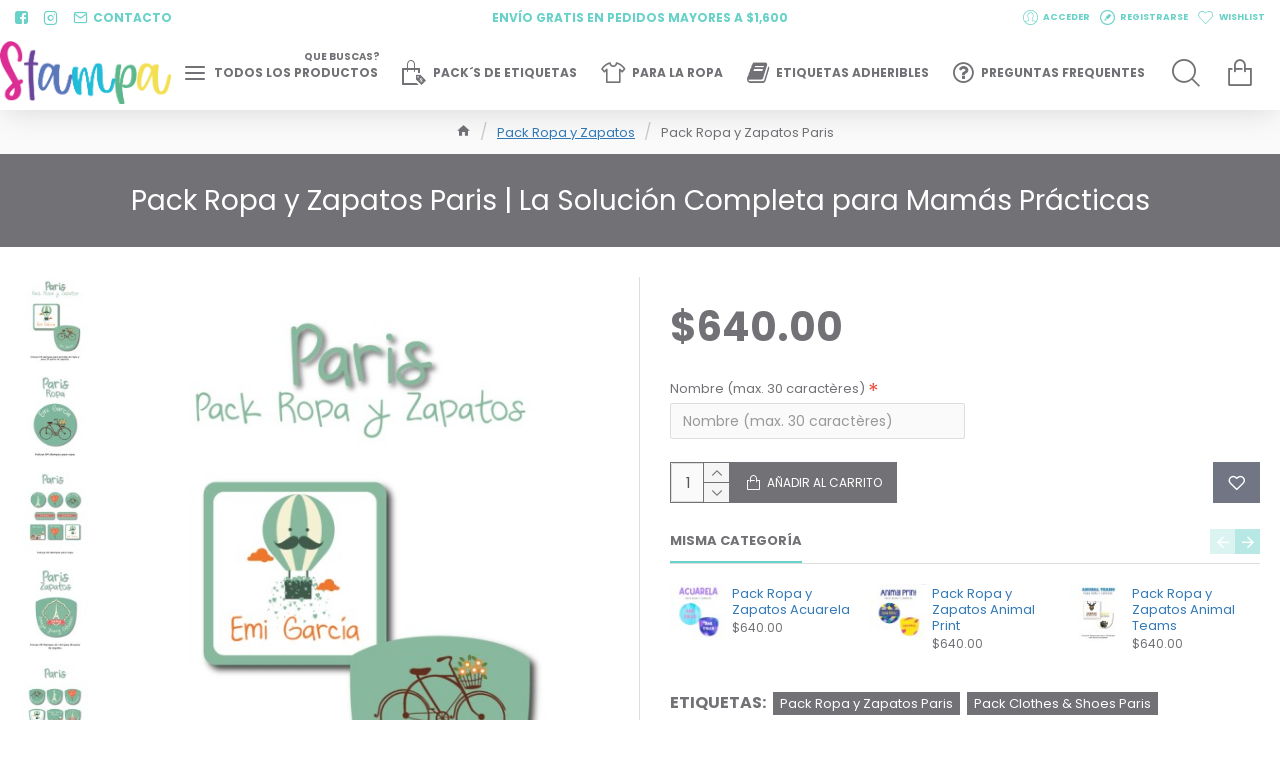

--- FILE ---
content_type: text/html; charset=utf-8
request_url: https://www.stampamx.com/pack-ropa-y-zapatos/pack-ropa-y-zapatos-paris
body_size: 49508
content:
<!DOCTYPE html>
<html dir="ltr" lang="es" class="desktop mac chrome chrome131 webkit oc30 is-guest route-product-product product-994 store-0 skin-1 desktop-header-active compact-sticky mobile-sticky no-compare layout-2" data-jb="45643a14" data-jv="3.1.12" data-ov="3.0.3.8">
<head typeof="og:website">

                  
                      <script>(function(w,d,s,l,i){w[l]=w[l]||[];w[l].push({'gtm.start':
                      new Date().getTime(),event:'gtm.js'});var f=d.getElementsByTagName(s)[0],
                      j=d.createElement(s),dl=l!='dataLayer'?'&l='+l:'';j.async=true;j.src=
                      'https://www.googletagmanager.com/gtm.js?id='+i+dl;f.parentNode.insertBefore(j,f);
                      })(window,document,'script','dataLayer','GTM-PL3CCQG');</script>


                                    
<meta charset="UTF-8" />
<meta name="viewport" content="width=device-width, initial-scale=1.0">
<meta http-equiv="X-UA-Compatible" content="IE=edge">
<title>Stampa | Pack Ropa y Zapatos | Etiquetas para Ropa y Zapatos</title>
<base href="https://www.stampamx.com/" />
<link rel="preload" href="catalog/view/theme/journal3/icons/fonts/icomoon.woff2?v=907f30d557" as="font" crossorigin>
<link rel="preconnect" href="https://fonts.googleapis.com/" crossorigin>
<link rel="preconnect" href="https://fonts.gstatic.com/" crossorigin>
<meta name="description" content="Ahorra dinero con nuestro Pack Ropa y Zapatos. Incluye etiquetas para ropa y zapatos. ¡Ideal para mamás prácticas!" />
<meta name="keywords" content="pack ropa y zapatos paris, pack ropa y zapatos, pack clothes &amp; shoes paris" />
<meta property="fb:app_id" content=""/>
<meta property="og:type" content="product"/>
<meta property="og:title" content="Pack Ropa y Zapatos Paris"/>
<meta property="og:url" content="https://www.stampamx.com/pack-ropa-y-zapatos/pack-ropa-y-zapatos-paris"/>
<meta property="og:image" content="https://www.stampamx.com/image/cache/catalog/Productos/Ropa%20y%20Zapatos/Pack-Ropa-y-Zapatos-Paris-600x315w.jpg"/>
<meta property="og:image:width" content="600"/>
<meta property="og:image:height" content="315"/>
<meta property="og:description" content="¡Pack Ropa y Zapatos: La solución perfecta para mamás prácticas!
  En Stampa, sabemos lo importante que es mantener las pertenencias de tus hijos bien identificadas, tanto en la escuela como en actividades extraescolares. Por eso, hemos creado el Pack Ropa y Zapatos, que incluye etiquetas para"/>
<meta name="twitter:card" content="summary"/>
<meta name="twitter:site" content="@"/>
<meta name="twitter:title" content="Pack Ropa y Zapatos Paris"/>
<meta name="twitter:image" content="https://www.stampamx.com/image/cache/catalog/Productos/Ropa%20y%20Zapatos/Pack-Ropa-y-Zapatos-Paris-200x200w.jpg"/>
<meta name="twitter:image:width" content="200"/>
<meta name="twitter:image:height" content="200"/>
<meta name="twitter:description" content="¡Pack Ropa y Zapatos: La solución perfecta para mamás prácticas!
  En Stampa, sabemos lo importante que es mantener las pertenencias de tus hijos bien identificadas, tanto en la escuela como en actividades extraescolares. Por eso, hemos creado el Pack Ropa y Zapatos, que incluye etiquetas para"/>
<script>window['Journal'] = {"isPopup":false,"isPhone":false,"isTablet":false,"isDesktop":true,"filterScrollTop":false,"filterUrlValuesSeparator":",","countdownDay":"Day","countdownHour":"Hour","countdownMin":"Min","countdownSec":"Sec","scrollTop":true,"scrollToTop":true,"notificationHideAfter":"2000","quickviewPageStyleCloudZoomStatus":true,"quickviewPageStyleAdditionalImagesCarousel":false,"quickviewPageStyleAdditionalImagesCarouselStyleSpeed":"500","quickviewPageStyleAdditionalImagesCarouselStyleAutoPlay":true,"quickviewPageStyleAdditionalImagesCarouselStylePauseOnHover":true,"quickviewPageStyleAdditionalImagesCarouselStyleDelay":"3000","quickviewPageStyleAdditionalImagesCarouselStyleLoop":false,"quickviewPageStyleAdditionalImagesHeightAdjustment":"5","quickviewPageStyleProductStockUpdate":false,"quickviewPageStylePriceUpdate":false,"quickviewPageStyleOptionsSelect":"none","quickviewText":"Quickview","mobileHeaderOn":"tablet","subcategoriesCarouselStyleSpeed":"500","subcategoriesCarouselStyleAutoPlay":true,"subcategoriesCarouselStylePauseOnHover":true,"subcategoriesCarouselStyleDelay":"3000","subcategoriesCarouselStyleLoop":false,"productPageStyleCloudZoomStatus":true,"productPageStyleCloudZoomPosition":"standard","productPageStyleAdditionalImagesCarousel":false,"productPageStyleAdditionalImagesCarouselStyleSpeed":"500","productPageStyleAdditionalImagesCarouselStyleAutoPlay":true,"productPageStyleAdditionalImagesCarouselStylePauseOnHover":true,"productPageStyleAdditionalImagesCarouselStyleDelay":"3000","productPageStyleAdditionalImagesCarouselStyleLoop":false,"productPageStyleAdditionalImagesHeightAdjustment":"5","productPageStyleProductStockUpdate":false,"productPageStylePriceUpdate":false,"productPageStyleOptionsSelect":"none","infiniteScrollStatus":true,"infiniteScrollOffset":"15","infiniteScrollLoadPrev":"Load Previous Products","infiniteScrollLoadNext":"Load Next Products","infiniteScrollLoading":"Loading...","infiniteScrollNoneLeft":"You have reached the end of the list.","checkoutUrl":"https:\/\/www.stampamx.com\/index.php?route=checkout\/checkout","headerHeight":"","headerCompactHeight":"75","mobileMenuOn":"","headerMiniSearchDisplay":"default","stickyStatus":true,"stickyFullHomePadding":false,"stickyFullwidth":true,"stickyAt":"","stickyHeight":"40","headerTopBarHeight":"35","topBarStatus":true,"headerType":"compact","headerMobileHeight":"60","headerMobileStickyStatus":true,"searchStyleSearchAutoSuggestStatus":true,"searchStyleSearchAutoSuggestDescription":true,"searchStyleSearchAutoSuggestSubCategories":true,"headerMobileTopBarVisibility":true,"headerMobileTopBarHeight":"44","notification":[{"m":137,"c":"818f995a"}],"columnsCount":0};</script>
<script>// forEach polyfill
if (window.NodeList && !NodeList.prototype.forEach) {
	NodeList.prototype.forEach = Array.prototype.forEach;
}

(function () {
	if (Journal['isPhone']) {
		return;
	}

	var wrappers = ['search', 'cart', 'cart-content', 'logo', 'language', 'currency'];
	var documentClassList = document.documentElement.classList;

	function extractClassList() {
		return ['desktop', 'tablet', 'phone', 'desktop-header-active', 'mobile-header-active', 'mobile-menu-active'].filter(function (cls) {
			return documentClassList.contains(cls);
		});
	}

	function mqr(mqls, listener) {
		Object.keys(mqls).forEach(function (k) {
			mqls[k].addListener(listener);
		});

		listener();
	}

	function mobileMenu() {
		console.warn('mobile menu!');

		var element = document.querySelector('#main-menu');
		var wrapper = document.querySelector('.mobile-main-menu-wrapper');

		if (element && wrapper) {
			wrapper.appendChild(element);
		}

		var main_menu = document.querySelector('.main-menu');

		if (main_menu) {
			main_menu.classList.add('accordion-menu');
		}

		document.querySelectorAll('.main-menu .dropdown-toggle').forEach(function (element) {
			element.classList.remove('dropdown-toggle');
			element.classList.add('collapse-toggle');
			element.removeAttribute('data-toggle');
		});

		document.querySelectorAll('.main-menu .dropdown-menu').forEach(function (element) {
			element.classList.remove('dropdown-menu');
			element.classList.remove('j-dropdown');
			element.classList.add('collapse');
		});
	}

	function desktopMenu() {
		console.warn('desktop menu!');

		var element = document.querySelector('#main-menu');
		var wrapper = document.querySelector('.desktop-main-menu-wrapper');

		if (element && wrapper) {
			wrapper.insertBefore(element, document.querySelector('#main-menu-2'));
		}

		var main_menu = document.querySelector('.main-menu');

		if (main_menu) {
			main_menu.classList.remove('accordion-menu');
		}

		document.querySelectorAll('.main-menu .collapse-toggle').forEach(function (element) {
			element.classList.add('dropdown-toggle');
			element.classList.remove('collapse-toggle');
			element.setAttribute('data-toggle', 'dropdown');
		});

		document.querySelectorAll('.main-menu .collapse').forEach(function (element) {
			element.classList.add('dropdown-menu');
			element.classList.add('j-dropdown');
			element.classList.remove('collapse');
		});

		document.body.classList.remove('mobile-wrapper-open');
	}

	function mobileHeader() {
		console.warn('mobile header!');

		Object.keys(wrappers).forEach(function (k) {
			var element = document.querySelector('#' + wrappers[k]);
			var wrapper = document.querySelector('.mobile-' + wrappers[k] + '-wrapper');

			if (element && wrapper) {
				wrapper.appendChild(element);
			}

			if (wrappers[k] === 'cart-content') {
				if (element) {
					element.classList.remove('j-dropdown');
					element.classList.remove('dropdown-menu');
				}
			}
		});

		var search = document.querySelector('#search');
		var cart = document.querySelector('#cart');

		if (search && (Journal['searchStyle'] === 'full')) {
			search.classList.remove('full-search');
			search.classList.add('mini-search');
		}

		if (cart && (Journal['cartStyle'] === 'full')) {
			cart.classList.remove('full-cart');
			cart.classList.add('mini-cart')
		}
	}

	function desktopHeader() {
		console.warn('desktop header!');

		Object.keys(wrappers).forEach(function (k) {
			var element = document.querySelector('#' + wrappers[k]);
			var wrapper = document.querySelector('.desktop-' + wrappers[k] + '-wrapper');

			if (wrappers[k] === 'cart-content') {
				if (element) {
					element.classList.add('j-dropdown');
					element.classList.add('dropdown-menu');
					document.querySelector('#cart').appendChild(element);
				}
			} else {
				if (element && wrapper) {
					wrapper.appendChild(element);
				}
			}
		});

		var search = document.querySelector('#search');
		var cart = document.querySelector('#cart');

		if (search && (Journal['searchStyle'] === 'full')) {
			search.classList.remove('mini-search');
			search.classList.add('full-search');
		}

		if (cart && (Journal['cartStyle'] === 'full')) {
			cart.classList.remove('mini-cart');
			cart.classList.add('full-cart');
		}

		documentClassList.remove('mobile-cart-content-container-open');
		documentClassList.remove('mobile-main-menu-container-open');
		documentClassList.remove('mobile-overlay');
	}

	function moveElements(classList) {
		if (classList.includes('mobile-header-active')) {
			mobileHeader();
			mobileMenu();
		} else if (classList.includes('mobile-menu-active')) {
			desktopHeader();
			mobileMenu();
		} else {
			desktopHeader();
			desktopMenu();
		}
	}

	var mqls = {
		phone: window.matchMedia('(max-width: 768px)'),
		tablet: window.matchMedia('(max-width: 1024px)'),
		menu: window.matchMedia('(max-width: ' + Journal['mobileMenuOn'] + 'px)')
	};

	mqr(mqls, function () {
		var oldClassList = extractClassList();

		if (Journal['isDesktop']) {
			if (mqls.phone.matches) {
				documentClassList.remove('desktop');
				documentClassList.remove('tablet');
				documentClassList.add('mobile');
				documentClassList.add('phone');
			} else if (mqls.tablet.matches) {
				documentClassList.remove('desktop');
				documentClassList.remove('phone');
				documentClassList.add('mobile');
				documentClassList.add('tablet');
			} else {
				documentClassList.remove('mobile');
				documentClassList.remove('phone');
				documentClassList.remove('tablet');
				documentClassList.add('desktop');
			}

			if (documentClassList.contains('phone') || (documentClassList.contains('tablet') && Journal['mobileHeaderOn'] === 'tablet')) {
				documentClassList.remove('desktop-header-active');
				documentClassList.add('mobile-header-active');
			} else {
				documentClassList.remove('mobile-header-active');
				documentClassList.add('desktop-header-active');
			}
		}

		if (documentClassList.contains('desktop-header-active') && mqls.menu.matches) {
			documentClassList.add('mobile-menu-active');
		} else {
			documentClassList.remove('mobile-menu-active');
		}

		var newClassList = extractClassList();

		if (oldClassList.join(' ') !== newClassList.join(' ')) {
			if (documentClassList.contains('safari') && !documentClassList.contains('ipad') && navigator.maxTouchPoints && navigator.maxTouchPoints > 2) {
				window.fetch('index.php?route=journal3/journal3/device_detect', {
					method: 'POST',
					body: 'device=ipad',
					headers: {
						'Content-Type': 'application/x-www-form-urlencoded'
					}
				}).then(function (data) {
					return data.json();
				}).then(function (data) {
					if (data.response.reload) {
						window.location.reload();
					}
				});
			}

			if (document.readyState === 'loading') {
				document.addEventListener('DOMContentLoaded', function () {
					moveElements(newClassList);
				});
			} else {
				moveElements(newClassList);
			}
		}
	});

})();

(function () {
	var cookies = {};
	var style = document.createElement('style');
	var documentClassList = document.documentElement.classList;

	document.head.appendChild(style);

	document.cookie.split('; ').forEach(function (c) {
		var cc = c.split('=');
		cookies[cc[0]] = cc[1];
	});

	if (Journal['popup']) {
		for (var i in Journal['popup']) {
			if (!cookies['p-' + Journal['popup'][i]['c']]) {
				documentClassList.add('popup-open');
				documentClassList.add('popup-center');
				break;
			}
		}
	}

	if (Journal['notification']) {
		for (var i in Journal['notification']) {
			if (cookies['n-' + Journal['notification'][i]['c']]) {
				style.sheet.insertRule('.module-notification-' + Journal['notification'][i]['m'] + '{ display:none }');
			}
		}
	}

	if (Journal['headerNotice']) {
		for (var i in Journal['headerNotice']) {
			if (cookies['hn-' + Journal['headerNotice'][i]['c']]) {
				style.sheet.insertRule('.module-header_notice-' + Journal['headerNotice'][i]['m'] + '{ display:none }');
			}
		}
	}

	if (Journal['layoutNotice']) {
		for (var i in Journal['layoutNotice']) {
			if (cookies['ln-' + Journal['layoutNotice'][i]['c']]) {
				style.sheet.insertRule('.module-layout_notice-' + Journal['layoutNotice'][i]['m'] + '{ display:none }');
			}
		}
	}
})();
</script>
<link href="https://fonts.googleapis.com/css?family=Poppins:400,,700&amp;subset=latin-ext" type="text/css" rel="stylesheet"/>
<link href="catalog/view/javascript/bootstrap/css/bootstrap.min.css" type="text/css" rel="stylesheet" media="all" />
<link href="catalog/view/javascript/font-awesome/css/font-awesome.min.css" type="text/css" rel="stylesheet" media="all" />
<link href="catalog/view/theme/journal3/lib/imagezoom/imagezoom.min.css" type="text/css" rel="stylesheet" media="all" />
<link href="catalog/view/theme/journal3/lib/lightgallery/css/lightgallery.min.css" type="text/css" rel="stylesheet" media="all" />
<link href="catalog/view/theme/journal3/lib/lightgallery/css/lg-transitions.min.css" type="text/css" rel="stylesheet" media="all" />
<link href="catalog/view/theme/journal3/lib/swiper/swiper.min.css" type="text/css" rel="stylesheet" media="all" />
<link href="catalog/view/theme/journal3/stylesheet/style.min.css" type="text/css" rel="stylesheet" media="all" />
<link href="catalog/view/javascript/jquery/magnific/magnific-popup.css" type="text/css" rel="stylesheet" media="all" />
<link href="catalog/view/javascript/jquery/datetimepicker/bootstrap-datetimepicker.min.css" type="text/css" rel="stylesheet" media="all" />

        
      
<link href="https://www.stampamx.com/pack-ropa-y-zapatos/pack-ropa-y-zapatos-paris" rel="canonical" />
<link href="https://www.stampamx.com/image/catalog/Logos/Mini-Logo.png" rel="icon" />
<style>
.blog-post .post-details .post-stats{white-space:nowrap;overflow-x:auto;overflow-y:hidden;-webkit-overflow-scrolling:touch;;font-size:12px;margin-bottom:20px;padding-top:10px;padding-bottom:10px;border-width:0;border-bottom-width:1px;border-style:solid;border-color:rgba(221, 221, 221, 1)}.blog-post .post-details .post-stats .p-category{flex-wrap:nowrap;display:inline-flex}.mobile .blog-post .post-details .post-stats{overflow-x:scroll}.blog-post .post-details .post-stats::-webkit-scrollbar{-webkit-appearance:none;height:1px;height:5px;width:5px}.blog-post .post-details .post-stats::-webkit-scrollbar-track{background-color:white}.blog-post .post-details .post-stats::-webkit-scrollbar-thumb{background-color:#999;background-color:rgba(190, 242, 254, 1)}.blog-post .post-details .post-stats .p-posted{display:none}.blog-post .post-details .post-stats .p-author{display:none}.blog-post .post-details .post-stats .p-date{display:inline-flex}.p-date-image{font-size:22px;color:rgba(255, 255, 255, 1);font-weight:700;background:rgba(105, 210, 200, 1);margin:7px}.blog-post .post-details .post-stats .p-comment{display:inline-flex}.blog-post .post-details .post-stats .p-view{display:inline-flex}.post-content>p{margin-bottom:10px}.post-content{font-family:'Poppins';font-weight:400;font-size:16px;color:rgba(114, 114, 118, 1);line-height:1.5;-webkit-font-smoothing:antialiased;column-count:initial;column-gap:40px;column-rule-color:rgba(221, 221, 221, 1);column-rule-width:1px;column-rule-style:solid}.post-content
a{display:inline-block}.post-content a:hover{color:rgba(105, 210, 200, 1)}.post-content
p{margin-bottom:10px}.post-content
em{color:rgba(114, 118, 132, 1)}.post-content
h1{margin-bottom:20px}.post-content
h2{margin-bottom:15px}.post-content
h3{font-family:'Poppins';font-size:28px;line-height:1;margin-bottom:15px}.post-content
h4{font-size:22px;font-weight:700;text-transform:uppercase;margin-bottom:15px}.post-content
h5{font-size:18px;margin-bottom:15px}.post-content
h6{font-size:14px;color:rgba(255, 255, 255, 1);font-weight:700;text-transform:uppercase;background:rgba(105, 210, 200, 1);padding:5px;padding-right:8px;padding-left:8px;margin-bottom:10px;display:inline-block}.post-content
blockquote{font-family:Georgia,serif;font-weight:400;font-size:15px;color:rgba(114, 118, 132, 1);font-style:italic;padding-top:15px;padding-bottom:15px;margin-top:20px;margin-bottom:20px;border-width:0;border-top-width:1px;border-bottom-width:1px;border-style:solid;border-color:rgba(221, 221, 221, 1);border-radius:3px;float:none;display:block}.post-content blockquote::before{margin-left:auto;margin-right:auto;float:left;content:'\e90b' !important;font-family:icomoon !important;font-size:45px;color:rgba(114, 118, 132, 1);margin-right:10px}.post-content
hr{margin-top:20px;margin-bottom:20px;border-color:rgba(221, 221, 221, 1);overflow:visible}.post-content hr::before{content:'\e993' !important;font-family:icomoon !important;font-size:20px;color:rgba(221, 221, 221, 1);background:rgba(255, 255, 255, 1);width:40px;height:40px;border-radius:50%}.post-content .drop-cap{font-family:Georgia,serif !important;font-weight:700 !important;font-size:60px !important;font-family:Georgia,serif;font-weight:700;font-size:60px;margin-right:5px}.post-content .amp::before{content:'\e901' !important;font-family:icomoon !important;font-size:25px;color:rgba(114, 118, 132, 1);left:1px;top:3px}.post-content .video-responsive{max-width:550px;margin:0px;margin-bottom:20px}.post-image{display:block;text-align:left;float:none}.blog-post
.tags{margin-top:15px;justify-content:flex-start;font-weight:700;text-transform:uppercase;justify-content:flex-start}.blog-post .tags a, .blog-post .tags-title{margin-right:7px;margin-bottom:7px}.blog-post .tags
b{display:none}.blog-post .tags
a{padding:2px;padding-right:7px;padding-left:7px;font-size:13px;color:rgba(255, 255, 255, 1);font-weight:400;text-transform:none;background:rgba(114, 114, 118, 1)}.blog-post .tags a:hover{color:rgba(255,255,255,1);background:rgba(105,210,200,1)}.post-comments{margin-top:20px}.reply-btn.btn,.reply-btn.btn:visited{font-size:12px;color:rgba(255,255,255,1);text-transform:uppercase}.reply-btn.btn:hover{color:rgba(255, 255, 255, 1) !important;background:rgba(105, 210, 200, 1) !important}.reply-btn.btn:active,.reply-btn.btn:hover:active,.reply-btn.btn:focus:active{color:rgba(245, 245, 245, 1) !important;background:rgba(9, 132, 207, 1) !important;box-shadow:inset 0 2px 8px rgba(0,0,0,0.15)}.reply-btn.btn:focus{color:rgba(255, 255, 255, 1) !important;background:rgba(183, 232, 227, 1);box-shadow:inset 0 0 20px rgba(0,0,0,0.25)}.reply-btn.btn{background:rgba(114, 114, 118, 1);padding:12px;padding-right:15px;padding-left:15px;border-radius:0px !important}.desktop .reply-btn.btn:hover{box-shadow:0 5px 30px -5px rgba(0,0,0,0.15)}.reply-btn.btn.btn.disabled::after{font-size:20px}.post-comment{margin-bottom:30px;padding-bottom:15px;border-width:0;border-bottom-width:1px;border-style:solid;border-color:rgba(221,221,221,1)}.post-reply{margin-top:15px;margin-left:60px;padding-top:20px;border-width:0;border-top-width:1px;border-style:solid;border-color:rgba(221,221,221,1)}.user-avatar{display:block;margin-right:15px;border-radius:50%}.module-blog_comments .side-image{display:block}.post-comment .user-name{font-size:18px;font-weight:700}.post-comment .user-data
div{font-size:12px}.post-comment .user-date::before{color:rgba(183, 232, 227, 1)}.post-comment .user-time::before{color:rgba(46, 175, 35, 1)}.post-comment .user-site::before{color:rgba(238, 80, 66, 1);left:-1px}.post-comment .user-data .user-date{display:inline-flex}.post-comment .user-data .user-time{display:inline-flex}.comment-form .form-group:not(.required){display:flex}.user-data .user-site{display:inline-flex}.main-posts.post-grid .post-layout.swiper-slide{margin-right:20px;width:calc((100% - 2 * 20px) / 3 - 0.01px)}.main-posts.post-grid .post-layout:not(.swiper-slide){padding:10px;width:calc(100% / 3 - 0.01px)}.one-column #content .main-posts.post-grid .post-layout.swiper-slide{margin-right:20px;width:calc((100% - 2 * 20px) / 3 - 0.01px)}.one-column #content .main-posts.post-grid .post-layout:not(.swiper-slide){padding:10px;width:calc(100% / 3 - 0.01px)}.two-column #content .main-posts.post-grid .post-layout.swiper-slide{margin-right:20px;width:calc((100% - 2 * 20px) / 3 - 0.01px)}.two-column #content .main-posts.post-grid .post-layout:not(.swiper-slide){padding:10px;width:calc(100% / 3 - 0.01px)}.side-column .main-posts.post-grid .post-layout.swiper-slide{margin-right:20px;width:calc((100% - 0 * 20px) / 1 - 0.01px)}.side-column .main-posts.post-grid .post-layout:not(.swiper-slide){padding:10px;width:calc(100% / 1 - 0.01px)}.main-posts.post-grid{margin:-10px}.post-grid .post-thumb{background:rgba(255, 255, 255, 1)}.post-grid .post-thumb .image
img{filter:grayscale(1)}.post-grid .post-thumb:hover .image
img{filter:grayscale(0);transform:scale(1.15)}.post-grid .post-thumb
.caption{position:relative;bottom:auto;width:auto;padding-bottom:10px}.post-grid .post-thumb
.name{display:flex;width:auto;margin-left:auto;margin-right:auto;justify-content:center;margin-left:auto;margin-right:auto;padding:5px;margin-top:10px}.post-grid .post-thumb .name
a{white-space:normal;overflow:visible;text-overflow:initial;font-size:16px;color:rgba(52, 52, 56, 1);font-weight:700}.desktop .post-grid .post-thumb .name a:hover{color:rgba(183, 232, 227, 1)}.post-grid .post-thumb
.description{display:block;color:rgba(114, 118, 132, 1);text-align:center;padding:10px;padding-top:5px;padding-bottom:5px;margin-bottom:10px}.post-grid .post-thumb .button-group{display:flex;justify-content:center;margin-bottom:10px}.post-grid .post-thumb .btn-read-more::before{display:none}.post-grid .post-thumb .btn-read-more::after{display:none;content:'\e5c8' !important;font-family:icomoon !important}.post-grid .post-thumb .btn-read-more .btn-text{display:inline-block;padding:0}.post-grid .post-thumb .btn-read-more.btn, .post-grid .post-thumb .btn-read-more.btn:visited{font-size:12px;color:rgba(255, 255, 255, 1);text-transform:uppercase}.post-grid .post-thumb .btn-read-more.btn:hover{color:rgba(255, 255, 255, 1) !important;background:rgba(105, 210, 200, 1) !important}.post-grid .post-thumb .btn-read-more.btn:active, .post-grid .post-thumb .btn-read-more.btn:hover:active, .post-grid .post-thumb .btn-read-more.btn:focus:active{color:rgba(245, 245, 245, 1) !important;background:rgba(9, 132, 207, 1) !important;box-shadow:inset 0 2px 8px rgba(0, 0, 0, 0.15)}.post-grid .post-thumb .btn-read-more.btn:focus{color:rgba(255, 255, 255, 1) !important;background:rgba(183, 232, 227, 1);box-shadow:inset 0 0 20px rgba(0, 0, 0, 0.25)}.post-grid .post-thumb .btn-read-more.btn{background:rgba(114, 114, 118, 1);padding:12px;padding-right:15px;padding-left:15px;border-radius:0px !important}.desktop .post-grid .post-thumb .btn-read-more.btn:hover{box-shadow:0 5px 30px -5px rgba(0, 0, 0, 0.15)}.post-grid .post-thumb .btn-read-more.btn.btn.disabled::after{font-size:20px}.post-grid .post-thumb .post-stats{display:flex;color:rgba(255, 255, 255, 1);justify-content:center;position:absolute;transform:translateY(-100%);width:100%;background:rgba(0, 0, 0, 0.65);padding:7px}.post-grid .post-thumb .post-stats .p-author{display:flex}.post-grid .post-thumb .p-date{display:flex}.post-grid .post-thumb .post-stats .p-comment{display:flex}.post-grid .post-thumb .post-stats .p-view{display:flex}.post-list .post-layout:not(.swiper-slide){margin-bottom:40px}.post-list .post-thumb
.caption{flex-basis:200px;padding:20px;padding-top:0px;padding-bottom:0px}.post-list .post-thumb:hover .image
img{transform:scale(1.15)}.post-list .post-thumb
.name{display:flex;width:100%;margin-left:0;margin-right:0;justify-content:flex-start;margin-left:0;margin-right:auto;margin-top:10px;margin-bottom:10px}.post-list .post-thumb .name
a{white-space:normal;overflow:visible;text-overflow:initial;font-size:18px;color:rgba(114, 114, 118, 1);font-weight:700}.desktop .post-list .post-thumb .name a:hover{color:rgba(105, 210, 200, 1)}.post-list .post-thumb
.description{display:block;color:rgba(114, 118, 132, 1)}.post-list .post-thumb .button-group{display:flex;justify-content:flex-start;margin-top:20px}.post-list .post-thumb .btn-read-more::before{display:inline-block}.post-list .post-thumb .btn-read-more .btn-text{display:inline-block;padding:0
.4em}.post-list .post-thumb .btn-read-more::after{content:'\e5c8' !important;font-family:icomoon !important}.post-list .post-thumb .post-stats{display:flex;color:rgba(114, 118, 132, 1);justify-content:flex-start}.post-list .post-thumb .post-stats .p-author{display:block}.post-list .post-thumb .p-date{display:flex}.post-list .post-thumb .post-stats .p-comment{display:block}.post-list .post-thumb .post-stats .p-view{display:flex}.blog-feed
span{display:block;font-family:'Poppins' !important;font-weight:400 !important;color:rgba(255, 255, 255, 1) !important}.blog-feed{display:inline-flex;margin-right:50px}.blog-feed::before{content:'\f143' !important;font-family:icomoon !important;font-size:14px;color:rgba(105, 210, 200, 1)}.desktop .blog-feed:hover
span{color:rgba(105, 210, 200, 1) !important}.countdown{color:rgba(114, 114, 118, 1);background:rgba(247, 249, 255, 1)}.countdown div
span{color:rgba(114,114,118,1)}.countdown>div{border-style:solid;border-color:rgba(221, 221, 221, 1)}.boxed-layout .site-wrapper{overflow:hidden}.boxed-layout
.header{padding:0
20px}.boxed-layout
.breadcrumb{padding-left:20px;padding-right:20px}.wrapper, .mega-menu-content, .site-wrapper > .container, .grid-cols,.desktop-header-active .is-sticky .header .desktop-main-menu-wrapper,.desktop-header-active .is-sticky .sticky-fullwidth-bg,.boxed-layout .site-wrapper, .breadcrumb, .title-wrapper, .page-title > span,.desktop-header-active .header .top-bar,.desktop-header-active .header .mid-bar,.desktop-main-menu-wrapper{max-width:1400px}.desktop-main-menu-wrapper .main-menu>.j-menu>.first-dropdown::before{transform:translateX(calc(0px - (100vw - 1400px) / 2))}html[dir='rtl'] .desktop-main-menu-wrapper .main-menu>.j-menu>.first-dropdown::before{transform:none;right:calc(0px - (100vw - 1400px) / 2)}.desktop-main-menu-wrapper .main-menu>.j-menu>.first-dropdown.mega-custom::before{transform:translateX(calc(0px - (200vw - 1400px) / 2))}html[dir='rtl'] .desktop-main-menu-wrapper .main-menu>.j-menu>.first-dropdown.mega-custom::before{transform:none;right:calc(0px - (200vw - 1400px) / 2)}body{background:rgba(255,255,255,1);font-family:'Poppins';font-weight:400;font-size:16px;color:rgba(114,114,118,1);line-height:1.5;-webkit-font-smoothing:antialiased}#content{padding-top:30px;padding-bottom:30px}.column-left
#content{padding-left:20px}.column-right
#content{padding-right:20px}.side-column{max-width:250px;padding:20px;padding-left:0px}.one-column
#content{max-width:calc(100% - 250px)}.two-column
#content{max-width:calc(100% - 250px * 2)}#column-left{border-width:0;border-right-width:1px;border-style:solid;border-color:rgba(221,221,221,1)}#column-right{border-width:0;border-left-width:1px;border-style:solid;border-color:rgba(221,221,221,1);padding:20px;padding-right:0px}.page-title{display:block}legend{font-family:'Poppins';font-weight:700;font-size:18px;color:rgba(114,114,118,1);text-align:left;text-transform:uppercase;text-decoration:none;margin-bottom:15px;white-space:normal;overflow:visible;text-overflow:initial;text-align:left}legend::after{content:'';display:block;position:relative;margin-top:8px;left:initial;right:initial;margin-left:0;margin-right:auto;transform:none}legend.page-title>span::after{content:'';display:block;position:relative;margin-top:8px;left:initial;right:initial;margin-left:0;margin-right:auto;transform:none}legend::after,legend.page-title>span::after{width:50px;height:1px;background:rgba(105,210,200,1)}.title{font-family:'Poppins';font-weight:700;font-size:18px;color:rgba(114,114,118,1);text-align:left;text-transform:uppercase;text-decoration:none;margin-bottom:15px;white-space:normal;overflow:visible;text-overflow:initial;text-align:left}.title::after{content:'';display:block;position:relative;margin-top:8px;left:initial;right:initial;margin-left:0;margin-right:auto;transform:none}.title.page-title>span::after{content:'';display:block;position:relative;margin-top:8px;left:initial;right:initial;margin-left:0;margin-right:auto;transform:none}.title::after,.title.page-title>span::after{width:50px;height:1px;background:rgba(105, 210, 200, 1)}html:not(.popup) .page-title{font-family:'Poppins';font-weight:400;font-size:28px;color:rgba(255, 255, 255, 1);text-align:center;text-transform:none;text-decoration:none;background:rgba(114, 114, 118, 1);padding:20px;padding-top:30px;padding-bottom:30px;margin:0px;white-space:normal;overflow:visible;text-overflow:initial;text-align:center}html:not(.popup) .page-title::after{display:none;left:50%;right:initial;transform:translate3d(-50%,0,0)}html:not(.popup) .page-title.page-title>span::after{display:none;left:50%;right:initial;transform:translate3d(-50%,0,0)}.title.module-title{font-family:'Poppins';font-weight:700;font-size:14px;text-transform:uppercase;white-space:normal;overflow:visible;text-overflow:initial}.btn,.btn:visited{font-size:12px;color:rgba(255,255,255,1);text-transform:uppercase}.btn:hover{color:rgba(255, 255, 255, 1) !important;background:rgba(105, 210, 200, 1) !important}.btn:active,.btn:hover:active,.btn:focus:active{color:rgba(245, 245, 245, 1) !important;background:rgba(9, 132, 207, 1) !important;box-shadow:inset 0 2px 8px rgba(0,0,0,0.15)}.btn:focus{color:rgba(255, 255, 255, 1) !important;background:rgba(183, 232, 227, 1);box-shadow:inset 0 0 20px rgba(0,0,0,0.25)}.btn{background:rgba(114, 114, 118, 1);padding:12px;padding-right:15px;padding-left:15px;border-radius:0px !important}.desktop .btn:hover{box-shadow:0 5px 30px -5px rgba(0,0,0,0.15)}.btn.btn.disabled::after{font-size:20px}.btn-danger.btn{background:rgba(105,210,200,1)}.btn-danger.btn:hover{background:rgba(219, 244, 241, 1) !important}.desktop .btn-danger.btn:hover{box-shadow:0 5px 30px -5px rgba(0,0,0,0.15)}.btn-danger.btn:active,.btn-danger.btn:hover:active,.btn-danger.btn:focus:active{box-shadow:inset 0 2px 8px rgba(0,0,0,0.15)}.btn-danger.btn:focus{box-shadow:inset 0 0 20px rgba(0,0,0,0.25)}.btn-danger.btn.btn.disabled::after{font-size:20px}.btn-warning.btn{background:rgba(105,210,200,1)}.btn-warning.btn:hover{background:rgba(219, 244, 241, 1) !important}.desktop .btn-warning.btn:hover{box-shadow:0 5px 30px -5px rgba(0,0,0,0.15)}.btn-warning.btn:active,.btn-warning.btn:hover:active,.btn-warning.btn:focus:active{box-shadow:inset 0 2px 8px rgba(0,0,0,0.15)}.btn-warning.btn:focus{box-shadow:inset 0 0 20px rgba(0,0,0,0.25)}.btn-warning.btn.btn.disabled::after{font-size:20px}.buttons{margin-top:30px;font-size:13px}.buttons .pull-left .btn, .buttons .pull-left .btn:visited{font-size:12px;color:rgba(255, 255, 255, 1);text-transform:uppercase}.buttons .pull-left .btn:hover{color:rgba(255, 255, 255, 1) !important;background:rgba(105, 210, 200, 1) !important}.buttons .pull-left .btn:active, .buttons .pull-left .btn:hover:active, .buttons .pull-left .btn:focus:active{color:rgba(245, 245, 245, 1) !important;background:rgba(9, 132, 207, 1) !important;box-shadow:inset 0 2px 8px rgba(0, 0, 0, 0.15)}.buttons .pull-left .btn:focus{color:rgba(255, 255, 255, 1) !important;background:rgba(183, 232, 227, 1);box-shadow:inset 0 0 20px rgba(0, 0, 0, 0.25)}.buttons .pull-left
.btn{background:rgba(114, 114, 118, 1);padding:12px;padding-right:15px;padding-left:15px;border-radius:0px !important}.desktop .buttons .pull-left .btn:hover{box-shadow:0 5px 30px -5px rgba(0, 0, 0, 0.15)}.buttons .pull-left .btn.btn.disabled::after{font-size:20px}.buttons .pull-right .btn::after{content:'\e5c8' !important;font-family:icomoon !important}.buttons .pull-left .btn::before{content:'\e5c4' !important;font-family:icomoon !important}.buttons>div{flex:0 0 auto;width:auto;flex-basis:0}.buttons > div
.btn{width:auto}.buttons .pull-left{margin-right:auto}.buttons>div+div{padding-left:20px}.buttons .pull-right:only-child{flex:0 0 auto;width:auto;margin:0
0 0 auto}.buttons .pull-right:only-child
.btn{width:auto}.buttons input+.btn{margin-top:5px}.tags{margin-top:15px;justify-content:flex-start;font-weight:700;text-transform:uppercase}.tags a,.tags-title{margin-right:7px;margin-bottom:7px}.tags
b{display:none}.tags
a{padding:2px;padding-right:7px;padding-left:7px;font-size:13px;color:rgba(255, 255, 255, 1);font-weight:400;text-transform:none;background:rgba(114, 114, 118, 1)}.tags a:hover{color:rgba(255,255,255,1);background:rgba(105,210,200,1)}.breadcrumb{display:block !important;text-align:center;padding:10px;padding-left:0px;white-space:normal;-webkit-overflow-scrolling:touch}.breadcrumb::before{background:rgba(250, 250, 250, 1)}.breadcrumb li:first-of-type a i::before{content:'\e88a' !important;font-family:icomoon !important;font-size:15px;color:rgba(114, 114, 118, 1)}.breadcrumb li:first-of-type a:hover i::before{color:rgba(105, 210, 200, 1)}.breadcrumb
a{font-size:13px;text-decoration:underline}.breadcrumb li:last-of-type
a{color:rgba(114, 114, 118, 1)}.mobile
.breadcrumb{overflow-x:visible}.breadcrumb::-webkit-scrollbar{-webkit-appearance:initial;height:1px;height:1px;width:1px}.breadcrumb::-webkit-scrollbar-track{background-color:white}.breadcrumb::-webkit-scrollbar-thumb{background-color:#999}.panel-group .panel-heading a::before{content:'\e5c8' !important;font-family:icomoon !important;order:10}.panel-group .panel-active .panel-heading a::before{content:'\e5db' !important;font-family:icomoon !important;color:rgba(105, 210, 200, 1)}.panel-group .panel-heading
a{justify-content:space-between;font-family:'Poppins';font-weight:700;font-size:13px;color:rgba(114, 114, 118, 1);text-transform:uppercase;padding:8px;padding-top:13px;padding-left:0px}.panel-group .panel-heading:hover
a{color:rgba(105, 210, 200, 1)}.panel-group
.panel{margin-top:5px !important}.panel-group{margin-top:-5px}.panel-group .panel-heading{border-width:0;border-top-width:1px;border-style:solid;border-color:rgba(221, 221, 221, 1)}.panel-group .panel-body{padding-bottom:10px}body
a{display:inline-block}body a:hover{color:rgba(105, 210, 200, 1)}body
p{margin-bottom:10px}body
em{color:rgba(114, 118, 132, 1)}body
h1{margin-bottom:20px}body
h2{margin-bottom:15px}body
h3{font-family:'Poppins';font-size:28px;line-height:1;margin-bottom:15px}body
h4{font-size:22px;font-weight:700;text-transform:uppercase;margin-bottom:15px}body
h5{font-size:18px;margin-bottom:15px}body
h6{font-size:14px;color:rgba(255, 255, 255, 1);font-weight:700;text-transform:uppercase;background:rgba(105, 210, 200, 1);padding:5px;padding-right:8px;padding-left:8px;margin-bottom:10px;display:inline-block}body
blockquote{font-family:Georgia,serif;font-weight:400;font-size:15px;color:rgba(114, 118, 132, 1);font-style:italic;padding-top:15px;padding-bottom:15px;margin-top:20px;margin-bottom:20px;border-width:0;border-top-width:1px;border-bottom-width:1px;border-style:solid;border-color:rgba(221, 221, 221, 1);border-radius:3px;float:none;display:block}body blockquote::before{margin-left:auto;margin-right:auto;float:left;content:'\e90b' !important;font-family:icomoon !important;font-size:45px;color:rgba(114, 118, 132, 1);margin-right:10px}body
hr{margin-top:20px;margin-bottom:20px;border-color:rgba(221, 221, 221, 1);overflow:visible}body hr::before{content:'\e993' !important;font-family:icomoon !important;font-size:20px;color:rgba(221, 221, 221, 1);background:rgba(255, 255, 255, 1);width:40px;height:40px;border-radius:50%}body .drop-cap{font-family:Georgia,serif !important;font-weight:700 !important;font-size:60px !important;font-family:Georgia,serif;font-weight:700;font-size:60px;margin-right:5px}body .amp::before{content:'\e901' !important;font-family:icomoon !important;font-size:25px;color:rgba(114, 118, 132, 1);left:1px;top:3px}body .video-responsive{max-width:550px;margin:0px;margin-bottom:20px}.count-badge{color:rgba(255,255,255,1);background:rgba(105,210,200,1);border-radius:20px}.count-zero{display:none !important}.product-label
b{color:rgba(255,255,255,1);font-weight:700;background:rgba(105,210,200,1);padding:5px;padding-right:7px;padding-left:7px}.tooltip-inner{font-size:12px;color:rgba(255, 255, 255, 1);background:rgba(114, 114, 118, 1);border-radius:0px;padding:7px;padding-right:10px;padding-left:10px;box-shadow:0 -5px 30px -5px rgba(0, 0, 0, 0.15)}.tooltip.top .tooltip-arrow{border-top-color:rgba(114, 114, 118, 1)}.tooltip.right .tooltip-arrow{border-right-color:rgba(114, 114, 118, 1)}.tooltip.bottom .tooltip-arrow{border-bottom-color:rgba(114, 114, 118, 1)}.tooltip.left .tooltip-arrow{border-left-color:rgba(114, 114, 118, 1)}table
td{background:rgba(255, 255, 255, 1)}table tbody tr:hover
td{background:rgba(250, 250, 250, 1)}table tbody
td{border-width:0 !important;border-top-width:1px !important;border-style:solid !important;border-color:rgba(238, 238, 238, 1) !important}table thead
td{font-size:12px;font-weight:700;text-transform:uppercase;background:rgba(238, 238, 238, 1)}table tfoot
td{background:rgba(238,238,238,1)}.table-responsive{border-width:1px;border-style:solid;border-color:rgba(238,238,238,1);-webkit-overflow-scrolling:touch}.table-responsive::-webkit-scrollbar-thumb{background-color:rgba(105,210,200,1)}.table-responsive::-webkit-scrollbar-track{background-color:rgba(255,255,255,1)}.table-responsive::-webkit-scrollbar{height:5px;width:5px}.form-group .control-label{display:flex;max-width:180px;padding-top:7px;padding-bottom:5px;justify-content:flex-start}.required .control-label+div::before{display:none}.required .control-label::after{display:inline}label{font-size:13px;color:rgba(114,114,118,1)}.has-error{color:rgba(105, 210, 200, 1) !important}.has-error .form-control{border-color:rgba(105, 210, 200, 1) !important}.required .control-label::after, .required .control-label+div::before,.text-danger{font-size:18px;color:rgba(105,210,200,1)}.form-group{margin-bottom:12px}.required.has-error .control-label::after, .required.has-error .control-label+div::before{color:rgba(105, 210, 200, 1) !important}input.form-control{background:rgba(250, 250, 250, 1) !important;border-width:1px !important;border-style:solid !important;border-color:rgba(221, 221, 221, 1) !important;border-radius:2px !important;box-shadow:none;height:36px}input.form-control:hover{background:rgba(245, 245, 245, 1) !important;border-color:rgba(223, 231, 247, 1) !important;box-shadow:none}input.form-control:focus,input.form-control:active{border-color:rgba(187, 198, 221, 1) !important}input.form-control:focus{box-shadow:none}textarea.form-control{background:rgba(250, 250, 250, 1) !important;border-width:1px !important;border-style:solid !important;border-color:rgba(221, 221, 221, 1) !important;border-radius:2px !important;box-shadow:none}textarea.form-control:hover{background:rgba(245, 245, 245, 1) !important;border-color:rgba(223, 231, 247, 1) !important;box-shadow:none}textarea.form-control:focus,textarea.form-control:active{border-color:rgba(187, 198, 221, 1) !important}textarea.form-control:focus{box-shadow:none}select.form-control{background:rgba(250, 250, 250, 1) !important;border-width:1px !important;border-style:solid !important;border-color:rgba(221, 221, 221, 1) !important;border-radius:2px !important;box-shadow:none}select.form-control:hover{background:rgba(245, 245, 245, 1) !important;border-color:rgba(223, 231, 247, 1) !important;box-shadow:none}select.form-control:focus,select.form-control:active{border-color:rgba(187, 198, 221, 1) !important}select.form-control:focus{box-shadow:none}.radio{width:100%}.checkbox{width:100%}.input-group .input-group-btn .btn, .input-group .input-group-btn .btn:visited{font-size:12px;color:rgba(255, 255, 255, 1);text-transform:uppercase}.input-group .input-group-btn .btn:hover{color:rgba(255, 255, 255, 1) !important;background:rgba(105, 210, 200, 1) !important}.input-group .input-group-btn .btn:active, .input-group .input-group-btn .btn:hover:active, .input-group .input-group-btn .btn:focus:active{color:rgba(245, 245, 245, 1) !important;background:rgba(9, 132, 207, 1) !important;box-shadow:inset 0 2px 8px rgba(0, 0, 0, 0.15)}.input-group .input-group-btn .btn:focus{color:rgba(255, 255, 255, 1) !important;background:rgba(183, 232, 227, 1);box-shadow:inset 0 0 20px rgba(0, 0, 0, 0.25)}.input-group .input-group-btn
.btn{background:rgba(114, 114, 118, 1);padding:12px;padding-right:15px;padding-left:15px;border-radius:0px !important;min-width:35px;min-height:35px}.desktop .input-group .input-group-btn .btn:hover{box-shadow:0 5px 30px -5px rgba(0, 0, 0, 0.15)}.input-group .input-group-btn .btn.btn.disabled::after{font-size:20px}.product-option-file .btn i::before{content:'\ebd8' !important;font-family:icomoon !important}.stepper input.form-control{background:rgba(250, 250, 250, 1) !important;border-width:1px !important;border-style:solid !important;border-color:rgba(221, 221, 221, 1) !important;border-radius:2px !important;box-shadow:none}.stepper input.form-control:hover{background:rgba(245, 245, 245, 1) !important;border-color:rgba(223, 231, 247, 1) !important;box-shadow:none}.stepper input.form-control:focus, .stepper input.form-control:active{border-color:rgba(187, 198, 221, 1) !important}.stepper input.form-control:focus{box-shadow:none}.stepper{width:50px;height:35px;border-style:solid;border-color:rgba(114, 114, 118, 1);border-radius:0px}.stepper span
i{color:rgba(114, 114, 118, 1);background-color:rgba(245, 245, 245, 1)}.stepper span i:hover{color:rgba(255,255,255,1);background-color:rgba(105,210,200,1)}.pagination-results{letter-spacing:1px;margin-top:20px;padding-top:10px;border-width:0;border-top-width:1px;border-style:solid;border-color:rgba(221, 221, 221, 1);justify-content:flex-start}.pagination-results .text-right{display:block}.pagination>li>a{color:rgba(114,114,118,1)}.pagination>li>a:hover{color:rgba(105,210,200,1)}.pagination>li.active>span,.pagination>li.active>span:hover,.pagination>li>a:focus{color:rgba(105,210,200,1)}.pagination>li>a,.pagination>li>span{padding:3px}.pagination > li:first-child a::before, .pagination > li:last-child a::before{content:'\eb23' !important;font-family:icomoon !important;font-size:15px}.pagination > li .prev::before, .pagination > li .next::before{content:'\f104' !important;font-family:icomoon !important;font-size:15px}.pagination>li:not(:first-of-type){margin-left:7px}.rating .fa-stack{font-size:15px;width:1.2em}.rating .fa-star, .rating .fa-star+.fa-star-o{color:rgba(219, 244, 241, 1)}.rating .fa-star-o:only-child{color:rgba(114,118,132,1)}.popup-inner-body{max-height:calc(100vh - 55px * 2)}.popup-container{max-width:calc(100% - 20px * 2)}.popup-bg{background:rgba(0,0,0,0.75)}.popup-body,.popup{background:rgba(255, 255, 255, 1)}.popup-content, .popup .site-wrapper{padding:15px}.popup-body{border-radius:5px;box-shadow:0 0 50px -10px}.popup-close{width:30px;height:30px;margin-right:-12px;margin-top:12px}.popup-container .btn.popup-close{border-radius:20px !important}.popup-container>.btn{background:rgba(105,210,200,1)}.popup-container>.btn:hover{background:rgba(219, 244, 241, 1) !important}.desktop .popup-container>.btn:hover{box-shadow:0 5px 30px -5px rgba(0,0,0,0.15)}.popup-container>.btn:active,.popup-container>.btn:hover:active,.popup-container>.btn:focus:active{box-shadow:inset 0 2px 8px rgba(0,0,0,0.15)}.popup-container>.btn:focus{box-shadow:inset 0 0 20px rgba(0,0,0,0.25)}.popup-container>.btn.btn.disabled::after{font-size:20px}.scroll-top i::before{content:'\e985' !important;font-family:icomoon !important;font-size:50px;color:rgba(105, 210, 200, 1)}.scroll-top:hover i::before{color:rgba(190,242,254,1)}.scroll-top{left:auto;right:10px;transform:translateX(0)}.journal-loading > i::before, .ias-spinner > i::before, .lg-outer .lg-item::after,.btn.disabled::after{content:'\e92f' !important;font-family:icomoon !important;font-size:28px;color:rgba(105, 210, 200, 1)}.journal-loading > .fa-spin, .lg-outer .lg-item::after,.btn.disabled::after{animation:fa-spin infinite linear;;animation-duration:1100ms}.btn-cart::before,.fa-shopping-cart::before{content:'\eaa0' !important;font-family:icomoon !important}.btn-wishlist::before{content:'\eb67' !important;font-family:icomoon !important}.btn-compare::before,.compare-btn::before{content:'\eab6' !important;font-family:icomoon !important}.fa-refresh::before{content:'\e976' !important;font-family:icomoon !important;font-size:14px}.fa-times-circle::before,.fa-times::before,.reset-filter::before,.notification-close::before,.popup-close::before,.hn-close::before{content:'\e981' !important;font-family:icomoon !important;font-size:16px}.p-author::before{content:'\eadc' !important;font-family:icomoon !important;font-size:11px;margin-right:5px}.p-date::before{content:'\f133' !important;font-family:icomoon !important;margin-right:5px}.p-time::before{content:'\eb29' !important;font-family:icomoon !important;margin-right:5px}.p-comment::before{content:'\f27a' !important;font-family:icomoon !important;margin-right:5px}.p-view::before{content:'\f06e' !important;font-family:icomoon !important;margin-right:5px}.p-category::before{content:'\f022' !important;font-family:icomoon !important;margin-right:5px}.user-site::before{content:'\e321' !important;font-family:icomoon !important;left:-1px;margin-right:5px}.desktop ::-webkit-scrollbar{width:12px}.desktop ::-webkit-scrollbar-track{background:rgba(238, 238, 238, 1)}.desktop ::-webkit-scrollbar-thumb{background:rgba(114, 114, 118, 1);border-width:3px;border-style:solid;border-color:rgba(238, 238, 238, 1);border-radius:10px}.desktop ::-webkit-scrollbar-thumb:hover{background:rgba(183,232,227,1)}.expand-content{max-height:70px}.block-expand.btn,.block-expand.btn:visited{font-size:12px;text-transform:none}.block-expand.btn{padding:2px;padding-right:7px;padding-left:7px;min-width:20px;min-height:20px}.desktop .block-expand.btn:hover{box-shadow:0 5px 30px -5px rgba(0,0,0,0.25)}.block-expand.btn:active,.block-expand.btn:hover:active,.block-expand.btn:focus:active{box-shadow:inset 0 0 20px rgba(0,0,0,0.25)}.block-expand.btn:focus{box-shadow:inset 0 0 20px rgba(0,0,0,0.25)}.block-expand.btn.btn.disabled::after{font-size:20px}.block-expand::after{content:'Show More'}.block-expanded .block-expand::after{content:'Show Less'}.block-expand::before{content:'\f0d7' !important;font-family:icomoon !important;margin-right:5px}.block-expanded .block-expand::before{content:'\f0d8' !important;font-family:icomoon !important}.block-expand-overlay{background:linear-gradient(to bottom, transparent, rgba(255, 255, 255, 1))}.safari .block-expand-overlay{background:linear-gradient(to bottom, rgba(255,255,255,0), rgba(255, 255, 255, 1))}.iphone .block-expand-overlay{background:linear-gradient(to bottom, rgba(255,255,255,0), rgba(255, 255, 255, 1))}.ipad .block-expand-overlay{background:linear-gradient(to bottom,rgba(255,255,255,0),rgba(255,255,255,1))}.old-browser{color:rgba(0, 0, 0, 1);background:rgba(255, 255, 255, 1)}.j-loader .journal-loading>i::before{margin-top:-2px}.j-loader{background:rgba(187,198,221,1)}.notification-cart.notification{max-width:400px;margin:20px;margin-bottom:0px;padding:10px;background:rgba(255, 255, 255, 1);border-radius:5px;box-shadow:0 0 20px rgba(0, 0, 0, 0.25)}.notification-cart .notification-close{display:block;margin-right:-12px;margin-top:-12px}.notification-cart .notification-close.btn, .notification-cart .notification-close.btn:visited{font-size:12px;color:rgba(255, 255, 255, 1);text-transform:uppercase}.notification-cart .notification-close.btn:hover{color:rgba(255, 255, 255, 1) !important;background:rgba(105, 210, 200, 1) !important}.notification-cart .notification-close.btn:active, .notification-cart .notification-close.btn:hover:active, .notification-cart .notification-close.btn:focus:active{color:rgba(245, 245, 245, 1) !important;background:rgba(9, 132, 207, 1) !important;box-shadow:inset 0 2px 8px rgba(0, 0, 0, 0.15)}.notification-cart .notification-close.btn:focus{color:rgba(255, 255, 255, 1) !important;background:rgba(183, 232, 227, 1);box-shadow:inset 0 0 20px rgba(0, 0, 0, 0.25)}.notification-cart .notification-close.btn{background:rgba(114, 114, 118, 1);padding:12px;padding-right:15px;padding-left:15px;border-radius:0px !important}.desktop .notification-cart .notification-close.btn:hover{box-shadow:0 5px 30px -5px rgba(0, 0, 0, 0.15)}.notification-cart .notification-close.btn.btn.disabled::after{font-size:20px}.notification-cart
img{display:block;margin-right:10px;margin-bottom:10px}.notification-cart .notification-buttons{display:flex;background:rgba(237, 242, 254, 1);padding:10px;margin:-10px;margin-top:5px}.notification-cart .notification-view-cart{display:inline-flex;flex-grow:1}.notification-cart .notification-checkout.btn, .notification-cart .notification-checkout.btn:visited{font-size:12px;color:rgba(255, 255, 255, 1);text-transform:uppercase}.notification-cart .notification-checkout.btn:hover{color:rgba(255, 255, 255, 1) !important;background:rgba(105, 210, 200, 1) !important}.notification-cart .notification-checkout.btn:active, .notification-cart .notification-checkout.btn:hover:active, .notification-cart .notification-checkout.btn:focus:active{color:rgba(245, 245, 245, 1) !important;background:rgba(9, 132, 207, 1) !important;box-shadow:inset 0 2px 8px rgba(0, 0, 0, 0.15)}.notification-cart .notification-checkout.btn:focus{color:rgba(255, 255, 255, 1) !important;background:rgba(183, 232, 227, 1);box-shadow:inset 0 0 20px rgba(0, 0, 0, 0.25)}.notification-cart .notification-checkout.btn{background:rgba(114, 114, 118, 1);padding:12px;padding-right:15px;padding-left:15px;border-radius:0px !important}.desktop .notification-cart .notification-checkout.btn:hover{box-shadow:0 5px 30px -5px rgba(0, 0, 0, 0.15)}.notification-cart .notification-checkout.btn.btn.disabled::after{font-size:20px}.notification-cart .notification-checkout{display:inline-flex;flex-grow:1;margin-left:10px}.notification-cart .notification-checkout::before{content:'\e5c8' !important;font-family:icomoon !important}.notification-wishlist.notification{max-width:400px;margin:20px;margin-bottom:0px;padding:10px;background:rgba(255, 255, 255, 1);border-radius:5px;box-shadow:0 0 20px rgba(0, 0, 0, 0.25)}.notification-wishlist .notification-close{display:block;margin-right:-12px;margin-top:-12px}.notification-wishlist .notification-close.btn, .notification-wishlist .notification-close.btn:visited{font-size:12px;color:rgba(255, 255, 255, 1);text-transform:uppercase}.notification-wishlist .notification-close.btn:hover{color:rgba(255, 255, 255, 1) !important;background:rgba(105, 210, 200, 1) !important}.notification-wishlist .notification-close.btn:active, .notification-wishlist .notification-close.btn:hover:active, .notification-wishlist .notification-close.btn:focus:active{color:rgba(245, 245, 245, 1) !important;background:rgba(9, 132, 207, 1) !important;box-shadow:inset 0 2px 8px rgba(0, 0, 0, 0.15)}.notification-wishlist .notification-close.btn:focus{color:rgba(255, 255, 255, 1) !important;background:rgba(183, 232, 227, 1);box-shadow:inset 0 0 20px rgba(0, 0, 0, 0.25)}.notification-wishlist .notification-close.btn{background:rgba(114, 114, 118, 1);padding:12px;padding-right:15px;padding-left:15px;border-radius:0px !important}.desktop .notification-wishlist .notification-close.btn:hover{box-shadow:0 5px 30px -5px rgba(0, 0, 0, 0.15)}.notification-wishlist .notification-close.btn.btn.disabled::after{font-size:20px}.notification-wishlist
img{display:block;margin-right:10px;margin-bottom:10px}.notification-wishlist .notification-buttons{display:flex;background:rgba(237, 242, 254, 1);padding:10px;margin:-10px;margin-top:5px}.notification-wishlist .notification-view-cart{display:inline-flex;flex-grow:1}.notification-wishlist .notification-checkout.btn, .notification-wishlist .notification-checkout.btn:visited{font-size:12px;color:rgba(255, 255, 255, 1);text-transform:uppercase}.notification-wishlist .notification-checkout.btn:hover{color:rgba(255, 255, 255, 1) !important;background:rgba(105, 210, 200, 1) !important}.notification-wishlist .notification-checkout.btn:active, .notification-wishlist .notification-checkout.btn:hover:active, .notification-wishlist .notification-checkout.btn:focus:active{color:rgba(245, 245, 245, 1) !important;background:rgba(9, 132, 207, 1) !important;box-shadow:inset 0 2px 8px rgba(0, 0, 0, 0.15)}.notification-wishlist .notification-checkout.btn:focus{color:rgba(255, 255, 255, 1) !important;background:rgba(183, 232, 227, 1);box-shadow:inset 0 0 20px rgba(0, 0, 0, 0.25)}.notification-wishlist .notification-checkout.btn{background:rgba(114, 114, 118, 1);padding:12px;padding-right:15px;padding-left:15px;border-radius:0px !important}.desktop .notification-wishlist .notification-checkout.btn:hover{box-shadow:0 5px 30px -5px rgba(0, 0, 0, 0.15)}.notification-wishlist .notification-checkout.btn.btn.disabled::after{font-size:20px}.notification-wishlist .notification-checkout{display:inline-flex;flex-grow:1;margin-left:10px}.notification-wishlist .notification-checkout::before{content:'\e5c8' !important;font-family:icomoon !important}.notification-compare.notification{max-width:400px;margin:20px;margin-bottom:0px;padding:10px;background:rgba(255, 255, 255, 1);border-radius:5px;box-shadow:0 0 20px rgba(0, 0, 0, 0.25)}.notification-compare .notification-close{display:block;margin-right:-12px;margin-top:-12px}.notification-compare .notification-close.btn, .notification-compare .notification-close.btn:visited{font-size:12px;color:rgba(255, 255, 255, 1);text-transform:uppercase}.notification-compare .notification-close.btn:hover{color:rgba(255, 255, 255, 1) !important;background:rgba(105, 210, 200, 1) !important}.notification-compare .notification-close.btn:active, .notification-compare .notification-close.btn:hover:active, .notification-compare .notification-close.btn:focus:active{color:rgba(245, 245, 245, 1) !important;background:rgba(9, 132, 207, 1) !important;box-shadow:inset 0 2px 8px rgba(0, 0, 0, 0.15)}.notification-compare .notification-close.btn:focus{color:rgba(255, 255, 255, 1) !important;background:rgba(183, 232, 227, 1);box-shadow:inset 0 0 20px rgba(0, 0, 0, 0.25)}.notification-compare .notification-close.btn{background:rgba(114, 114, 118, 1);padding:12px;padding-right:15px;padding-left:15px;border-radius:0px !important}.desktop .notification-compare .notification-close.btn:hover{box-shadow:0 5px 30px -5px rgba(0, 0, 0, 0.15)}.notification-compare .notification-close.btn.btn.disabled::after{font-size:20px}.notification-compare
img{display:block;margin-right:10px;margin-bottom:10px}.notification-compare .notification-buttons{display:flex;background:rgba(237, 242, 254, 1);padding:10px;margin:-10px;margin-top:5px}.notification-compare .notification-view-cart{display:inline-flex;flex-grow:1}.notification-compare .notification-checkout.btn, .notification-compare .notification-checkout.btn:visited{font-size:12px;color:rgba(255, 255, 255, 1);text-transform:uppercase}.notification-compare .notification-checkout.btn:hover{color:rgba(255, 255, 255, 1) !important;background:rgba(105, 210, 200, 1) !important}.notification-compare .notification-checkout.btn:active, .notification-compare .notification-checkout.btn:hover:active, .notification-compare .notification-checkout.btn:focus:active{color:rgba(245, 245, 245, 1) !important;background:rgba(9, 132, 207, 1) !important;box-shadow:inset 0 2px 8px rgba(0, 0, 0, 0.15)}.notification-compare .notification-checkout.btn:focus{color:rgba(255, 255, 255, 1) !important;background:rgba(183, 232, 227, 1);box-shadow:inset 0 0 20px rgba(0, 0, 0, 0.25)}.notification-compare .notification-checkout.btn{background:rgba(114, 114, 118, 1);padding:12px;padding-right:15px;padding-left:15px;border-radius:0px !important}.desktop .notification-compare .notification-checkout.btn:hover{box-shadow:0 5px 30px -5px rgba(0, 0, 0, 0.15)}.notification-compare .notification-checkout.btn.btn.disabled::after{font-size:20px}.notification-compare .notification-checkout{display:inline-flex;flex-grow:1;margin-left:10px}.notification-compare .notification-checkout::before{content:'\e5c8' !important;font-family:icomoon !important}.popup-quickview .popup-container{width:700px}.popup-quickview .popup-inner-body{height:600px}.route-product-product.popup-quickview .product-info .product-left{width:50%}.route-product-product.popup-quickview .product-info .product-right{width:calc(100% - 50%);padding-left:20px}.route-product-product.popup-quickview h1.page-title{display:none}.route-product-product.popup-quickview div.page-title{display:block}.route-product-product.popup-quickview .page-title{font-family:'Poppins';font-weight:700;font-size:18px;color:rgba(114, 114, 118, 1);text-align:left;text-transform:uppercase;text-decoration:none;margin-bottom:15px;white-space:normal;overflow:visible;text-overflow:initial;text-align:left}.route-product-product.popup-quickview .page-title::after{content:'';display:block;position:relative;margin-top:8px;left:initial;right:initial;margin-left:0;margin-right:auto;transform:none}.route-product-product.popup-quickview .page-title.page-title>span::after{content:'';display:block;position:relative;margin-top:8px;left:initial;right:initial;margin-left:0;margin-right:auto;transform:none}.route-product-product.popup-quickview .page-title::after, .route-product-product.popup-quickview .page-title.page-title>span::after{width:50px;height:1px;background:rgba(105, 210, 200, 1)}.route-product-product.popup-quickview .direction-horizontal .additional-image{width:calc(100% / 4)}.route-product-product.popup-quickview .additional-images .swiper-container{overflow:hidden}.route-product-product.popup-quickview .additional-images .swiper-buttons{display:block;top:50%}.route-product-product.popup-quickview .additional-images .swiper-button-prev{left:0;right:auto;transform:translate(0, -50%)}.route-product-product.popup-quickview .additional-images .swiper-button-next{left:auto;right:0;transform:translate(0, -50%)}.route-product-product.popup-quickview .additional-images .swiper-buttons
div{width:100px;height:20px;background:rgba(114, 118, 132, 1)}.route-product-product.popup-quickview .additional-images .swiper-button-disabled{opacity:0}.route-product-product.popup-quickview .additional-images .swiper-buttons div::before{content:'\e5c4' !important;font-family:icomoon !important;color:rgba(255, 255, 255, 1)}.route-product-product.popup-quickview .additional-images .swiper-buttons .swiper-button-next::before{content:'\e5c8' !important;font-family:icomoon !important;color:rgba(255, 255, 255, 1)}.route-product-product.popup-quickview .additional-images .swiper-buttons div:not(.swiper-button-disabled):hover{background:rgba(183, 232, 227, 1)}.route-product-product.popup-quickview .additional-images .swiper-pagination{display:none !important;margin-bottom:-10px;left:50%;right:auto;transform:translateX(-50%)}.route-product-product.popup-quickview .additional-images
.swiper{padding-bottom:0;;padding-bottom:10px}.route-product-product.popup-quickview .additional-images .swiper-pagination-bullet{width:10px;height:10px;background-color:rgba(183, 232, 227, 1)}.route-product-product.popup-quickview .additional-images .swiper-pagination>span+span{margin-left:7px}.desktop .route-product-product.popup-quickview .additional-images .swiper-pagination-bullet:hover{background-color:rgba(219, 244, 241, 1)}.route-product-product.popup-quickview .additional-images .swiper-pagination-bullet.swiper-pagination-bullet-active{background-color:rgba(219, 244, 241, 1)}.route-product-product.popup-quickview .additional-images .swiper-pagination>span{border-radius:10px}.route-product-product.popup-quickview .additional-image{padding:calc(10px / 2)}.route-product-product.popup-quickview .additional-images{margin-top:10px;margin-right:-5px;margin-left:-5px}.route-product-product.popup-quickview .product-info .product-details>div{background:rgba(255, 255, 255, 1)}.route-product-product.popup-quickview .product-info .product-details .product-stats{margin-top:0px}.route-product-product.popup-quickview .product-info .product-stats
ul{width:100%}.route-product-product.popup-quickview .product-stats .product-views::before{content:'\f06e' !important;font-family:icomoon !important}.route-product-product.popup-quickview .product-stats .product-sold::before{content:'\e263' !important;font-family:icomoon !important}.route-product-product.popup-quickview .product-info .custom-stats{justify-content:space-between}.route-product-product.popup-quickview .product-info .product-details
.rating{justify-content:flex-start}.route-product-product.popup-quickview .product-info .product-details .countdown-wrapper{display:block}.route-product-product.popup-quickview .product-info .product-details .product-price-group{text-align:left;background:none;margin-top:-10px;display:flex}.route-product-product.popup-quickview .product-info .product-details .price-group{justify-content:flex-start;font-size:23px;flex-direction:row;align-items:center}.route-product-product.popup-quickview .product-info .product-details .product-price-new{order:-1}.route-product-product.popup-quickview .product-info .product-details .product-points{display:block}.route-product-product.popup-quickview .product-info .product-details .product-tax{display:block}.route-product-product.popup-quickview .product-info .product-details
.discounts{display:block}.route-product-product.popup-quickview .product-info .product-details .product-options>.options-title{display:none}.route-product-product.popup-quickview .product-info .product-details .product-options>h3{display:block}.route-product-product.popup-quickview .product-info .product-options .push-option > div input:checked+img{box-shadow:inset 0 0 8px rgba(0, 0, 0, 0.7)}.route-product-product.popup-quickview .product-info .product-details .button-group-page{position:fixed;width:100%;z-index:1000;;background:rgba(255, 255, 255, 1);padding:10px;margin:0px;border-width:0;border-top-width:1px;border-style:solid;border-color:rgba(221, 221, 221, 1);box-shadow:10px 10px 50px -5px rgba(0,0,0,0.3)}.route-product-product.popup-quickview{padding-bottom:60px !important}.route-product-product.popup-quickview .site-wrapper{padding-bottom:0 !important}.route-product-product.popup-quickview.mobile .product-info .product-right{padding-bottom:60px !important}.route-product-product.popup-quickview .product-info .button-group-page
.stepper{display:flex;height:41px}.route-product-product.popup-quickview .product-info .button-group-page .btn-cart{display:inline-flex;margin-right:7px}.route-product-product.popup-quickview .product-info .button-group-page .btn-cart::before, .route-product-product.popup-quickview .product-info .button-group-page .btn-cart .btn-text{display:inline-block}.route-product-product.popup-quickview .product-info .product-details .stepper-group{flex-grow:1}.route-product-product.popup-quickview .product-info .product-details .stepper-group .btn-cart{flex-grow:1}.route-product-product.popup-quickview .product-info .button-group-page .btn-more-details{display:inline-flex;flex-grow:0}.route-product-product.popup-quickview .product-info .button-group-page .btn-more-details .btn-text{display:none}.route-product-product.popup-quickview .product-info .button-group-page .btn-more-details::after{content:'\e5c8' !important;font-family:icomoon !important;font-size:18px}.route-product-product.popup-quickview .product-info .button-group-page .btn-more-details.btn{background:rgba(46, 175, 35, 1)}.route-product-product.popup-quickview .product-info .button-group-page .btn-more-details.btn:hover{background:rgba(219, 244, 241, 1) !important}.desktop .route-product-product.popup-quickview .product-info .button-group-page .btn-more-details.btn:hover{box-shadow:0 5px 30px -5px rgba(0, 0, 0, 0.15)}.route-product-product.popup-quickview .product-info .button-group-page .btn-more-details.btn:active, .route-product-product.popup-quickview .product-info .button-group-page .btn-more-details.btn:hover:active, .route-product-product.popup-quickview .product-info .button-group-page .btn-more-details.btn:focus:active{box-shadow:inset 0 2px 8px rgba(0, 0, 0, 0.15)}.route-product-product.popup-quickview .product-info .button-group-page .btn-more-details.btn:focus{box-shadow:inset 0 0 20px rgba(0, 0, 0, 0.25)}.route-product-product.popup-quickview .product-info .button-group-page .btn-more-details.btn.btn.disabled::after{font-size:20px}.route-product-product.popup-quickview .product-info .product-details .button-group-page .wishlist-compare{flex-grow:0 !important;margin:0px
!important}.route-product-product.popup-quickview .product-info .button-group-page .wishlist-compare{margin-right:auto}.route-product-product.popup-quickview .product-info .button-group-page .btn-wishlist{display:inline-flex;margin:0px;margin-right:7px}.route-product-product.popup-quickview .product-info .button-group-page .btn-wishlist .btn-text{display:none}.route-product-product.popup-quickview .product-info .button-group-page .wishlist-compare .btn-wishlist{width:auto !important}.route-product-product.popup-quickview .product-info .button-group-page .btn-wishlist::before{color:rgba(255, 255, 255, 1)}.route-product-product.popup-quickview .product-info .button-group-page .btn-wishlist.btn{background:rgba(105, 210, 200, 1)}.route-product-product.popup-quickview .product-info .button-group-page .btn-wishlist.btn:hover{background:rgba(219, 244, 241, 1) !important}.desktop .route-product-product.popup-quickview .product-info .button-group-page .btn-wishlist.btn:hover{box-shadow:0 5px 30px -5px rgba(0, 0, 0, 0.15)}.route-product-product.popup-quickview .product-info .button-group-page .btn-wishlist.btn:active, .route-product-product.popup-quickview .product-info .button-group-page .btn-wishlist.btn:hover:active, .route-product-product.popup-quickview .product-info .button-group-page .btn-wishlist.btn:focus:active{box-shadow:inset 0 2px 8px rgba(0, 0, 0, 0.15)}.route-product-product.popup-quickview .product-info .button-group-page .btn-wishlist.btn:focus{box-shadow:inset 0 0 20px rgba(0, 0, 0, 0.25)}.route-product-product.popup-quickview .product-info .button-group-page .btn-wishlist.btn.btn.disabled::after{font-size:20px}.route-product-product.popup-quickview .product-info .button-group-page .btn-compare{display:none;margin-right:7px}.route-product-product.popup-quickview .product-info .button-group-page .btn-compare .btn-text{display:none}.route-product-product.popup-quickview .product-info .button-group-page .wishlist-compare .btn-compare{width:auto !important}.route-product-product.popup-quickview .product-info .button-group-page .btn-compare::before{color:rgba(255, 255, 255, 1)}.route-product-product.popup-quickview .product-info .button-group-page .btn-compare.btn{background:rgba(219, 244, 241, 1)}.route-product-product.popup-quickview .product-info .button-group-page .btn-compare.btn:hover{background:rgba(105, 210, 200, 1) !important}.desktop .route-product-product.popup-quickview .product-info .button-group-page .btn-compare.btn:hover{box-shadow:0 5px 30px -5px rgba(0, 0, 0, 0.15)}.route-product-product.popup-quickview .product-info .button-group-page .btn-compare.btn:active, .route-product-product.popup-quickview .product-info .button-group-page .btn-compare.btn:hover:active, .route-product-product.popup-quickview .product-info .button-group-page .btn-compare.btn:focus:active{box-shadow:inset 0 2px 8px rgba(0, 0, 0, 0.15)}.route-product-product.popup-quickview .product-info .button-group-page .btn-compare.btn:focus{box-shadow:inset 0 0 20px rgba(0, 0, 0, 0.25)}.route-product-product.popup-quickview .product-info .button-group-page .btn-compare.btn.btn.disabled::after{font-size:20px}.popup-quickview .product-right
.description{order:-1}.popup-quickview
.description{color:rgba(114, 118, 132, 1)}.popup-quickview .expand-content{max-height:100%;overflow:visible}.popup-quickview .block-expanded + .block-expand-overlay .block-expand::after{content:'Show Less'}.login-box
.title{font-family:'Poppins';font-weight:700;font-size:14px;text-transform:uppercase;white-space:normal;overflow:visible;text-overflow:initial}.login-box{flex-direction:row}.login-box
.well{padding:10px}.popup-login
.title{font-family:'Poppins';font-weight:700;font-size:14px;text-transform:uppercase;white-space:normal;overflow:visible;text-overflow:initial}.popup-login .popup-container{width:500px}.popup-login .popup-inner-body{height:260px}.popup-register .popup-container{width:500px}.popup-register .popup-inner-body{height:590px}.route-account-register
legend{font-family:'Poppins';font-weight:700;font-size:14px;text-transform:uppercase;white-space:normal;overflow:visible;text-overflow:initial}.account-list>li>a::before{content:'\e93f' !important;font-family:icomoon !important;font-size:45px;color:rgba(114, 114, 118, 1);margin:0}.desktop .account-list>li>a:hover::before{color:rgba(105, 210, 200, 1)}.account-list .edit-info{display:flex}.route-information-sitemap .site-edit{display:block}.account-list .edit-pass{display:flex}.route-information-sitemap .site-pass{display:block}.account-list .edit-address{display:flex}.route-information-sitemap .site-address{display:block}.account-list .edit-wishlist{display:flex}.my-cards{display:block}.account-list .edit-order{display:flex}.route-information-sitemap .site-history{display:block}.account-list .edit-downloads{display:flex}.route-information-sitemap .site-download{display:block}.account-list .edit-rewards{display:flex}.account-list .edit-returns{display:flex}.account-list .edit-transactions{display:flex}.account-list .edit-recurring{display:flex}.my-affiliates{display:block}.my-newsletter .account-list{display:flex}.my-affiliates
.title{display:block}.my-newsletter
.title{display:block}.my-account
.title{display:block}.my-orders
.title{display:block}.my-cards
.title{display:block}.account-page
.title{font-family:'Poppins';font-weight:700;font-size:18px;color:rgba(114, 114, 118, 1);text-align:left;text-transform:uppercase;text-decoration:none;margin-bottom:15px;white-space:normal;overflow:visible;text-overflow:initial;text-align:left}.account-page .title::after{content:'';display:block;position:relative;margin-top:8px;left:initial;right:initial;margin-left:0;margin-right:auto;transform:none}.account-page .title.page-title>span::after{content:'';display:block;position:relative;margin-top:8px;left:initial;right:initial;margin-left:0;margin-right:auto;transform:none}.account-page .title::after, .account-page .title.page-title>span::after{width:50px;height:1px;background:rgba(105,210,200,1)}.account-list>li>a{background:rgba(255, 255, 255, 1);padding:15px;border-width:1px;border-style:solid;border-color:rgba(221, 221, 221, 1);flex-direction:column;width:100%;text-align:center}.desktop .account-list>li>a:hover{background:rgba(255,255,255,1)}.account-list>li>a:hover{box-shadow:10px 10px 50px -5px rgba(0,0,0,0.3)}.account-list>li{width:calc(100% / 5);padding:10px;margin:0}.account-list{margin:0
-10px -10px;flex-direction:row}.account-list>.edit-info>a::before{content:'\e90d' !important;font-family:icomoon !important}.account-list>.edit-pass>a::before{content:'\eac4' !important;font-family:icomoon !important}.account-list>.edit-address>a::before{content:'\e956' !important;font-family:icomoon !important}.account-list>.edit-wishlist>a::before{content:'\e930' !important;font-family:icomoon !important}.my-cards .account-list>li>a::before{content:'\e95e' !important;font-family:icomoon !important}.account-list>.edit-order>a::before{content:'\ead5' !important;font-family:icomoon !important}.account-list>.edit-downloads>a::before{content:'\eb4e' !important;font-family:icomoon !important}.account-list>.edit-rewards>a::before{content:'\e952' !important;font-family:icomoon !important}.account-list>.edit-returns>a::before{content:'\f112' !important;font-family:icomoon !important}.account-list>.edit-transactions>a::before{content:'\f0ec' !important;font-family:icomoon !important}.account-list>.edit-recurring>a::before{content:'\e8b3' !important;font-family:icomoon !important}.account-list>.affiliate-add>a::before{content:'\e95a' !important;font-family:icomoon !important}.account-list>.affiliate-edit>a::before{content:'\e95a' !important;font-family:icomoon !important}.account-list>.affiliate-track>a::before{content:'\f126' !important;font-family:icomoon !important}.my-newsletter .account-list>li>a::before{content:'\e94c' !important;font-family:icomoon !important}.route-account-register .account-customer-group label::after{display:none !important}#account .account-fax label::after{display:none !important}.route-account-register .address-company label::after{display:none !important}#account-address .address-company label::after{display:none !important}.route-account-register .address-address-2 label::after{display:none !important}#account-address .address-address-2 label::after{display:none !important}.route-checkout-cart .td-qty .btn-remove.btn{background:rgba(105, 210, 200, 1)}.route-checkout-cart .td-qty .btn-remove.btn:hover{background:rgba(219, 244, 241, 1) !important}.desktop .route-checkout-cart .td-qty .btn-remove.btn:hover{box-shadow:0 5px 30px -5px rgba(0, 0, 0, 0.15)}.route-checkout-cart .td-qty .btn-remove.btn:active, .route-checkout-cart .td-qty .btn-remove.btn:hover:active, .route-checkout-cart .td-qty .btn-remove.btn:focus:active{box-shadow:inset 0 2px 8px rgba(0, 0, 0, 0.15)}.route-checkout-cart .td-qty .btn-remove.btn:focus{box-shadow:inset 0 0 20px rgba(0, 0, 0, 0.25)}.route-checkout-cart .td-qty .btn-remove.btn.btn.disabled::after{font-size:20px}.route-checkout-cart .cart-page{display:flex}.route-checkout-cart .cart-bottom{max-width:400px}.cart-bottom{background:rgba(238,238,238,1);padding:20px;margin-left:20px}.panels-total{flex-direction:column}.panels-total .cart-total{margin-top:10px;align-items:flex-start}.route-checkout-cart
.buttons{margin-top:30px;font-size:13px}.route-checkout-cart .buttons .pull-left .btn, .route-checkout-cart .buttons .pull-left .btn:visited{font-size:12px;color:rgba(255, 255, 255, 1);text-transform:uppercase}.route-checkout-cart .buttons .pull-left .btn:hover{color:rgba(255, 255, 255, 1) !important;background:rgba(105, 210, 200, 1) !important}.route-checkout-cart .buttons .pull-left .btn:active, .route-checkout-cart .buttons .pull-left .btn:hover:active, .route-checkout-cart .buttons .pull-left .btn:focus:active{color:rgba(245, 245, 245, 1) !important;background:rgba(9, 132, 207, 1) !important;box-shadow:inset 0 2px 8px rgba(0, 0, 0, 0.15)}.route-checkout-cart .buttons .pull-left .btn:focus{color:rgba(255, 255, 255, 1) !important;background:rgba(183, 232, 227, 1);box-shadow:inset 0 0 20px rgba(0, 0, 0, 0.25)}.route-checkout-cart .buttons .pull-left
.btn{background:rgba(114, 114, 118, 1);padding:12px;padding-right:15px;padding-left:15px;border-radius:0px !important}.desktop .route-checkout-cart .buttons .pull-left .btn:hover{box-shadow:0 5px 30px -5px rgba(0, 0, 0, 0.15)}.route-checkout-cart .buttons .pull-left .btn.btn.disabled::after{font-size:20px}.route-checkout-cart .buttons .pull-right .btn::after{content:'\e5c8' !important;font-family:icomoon !important}.route-checkout-cart .buttons .pull-left .btn::before{content:'\e5c4' !important;font-family:icomoon !important}.route-checkout-cart .buttons>div{flex:0 0 auto;width:auto;flex-basis:0}.route-checkout-cart .buttons > div
.btn{width:auto}.route-checkout-cart .buttons .pull-left{margin-right:auto}.route-checkout-cart .buttons>div+div{padding-left:20px}.route-checkout-cart .buttons .pull-right:only-child{flex:0 0 auto;width:auto;margin:0
0 0 auto}.route-checkout-cart .buttons .pull-right:only-child
.btn{width:auto}.route-checkout-cart .buttons input+.btn{margin-top:5px}.cart-table .td-image{display:table-cell}.cart-table .td-qty .stepper, .cart-section .stepper, .cart-table .td-qty .btn-update.btn, .cart-section .td-qty .btn-primary.btn{display:inline-flex}.cart-table .td-name{display:table-cell}.cart-table .td-model{display:table-cell}.route-account-order-info .table-responsive .table-order thead>tr>td:nth-child(2){display:table-cell}.route-account-order-info .table-responsive .table-order tbody>tr>td:nth-child(2){display:table-cell}.route-account-order-info .table-responsive .table-order tfoot>tr>td:last-child{display:table-cell}.cart-table .td-price{display:table-cell}.route-checkout-cart .cart-panels
.title{font-family:'Poppins';font-weight:700;font-size:14px;text-transform:uppercase;white-space:normal;overflow:visible;text-overflow:initial;display:block}.route-checkout-cart .cart-panels .form-group .control-label{display:flex;max-width:9999px;padding-top:7px;padding-bottom:5px;justify-content:flex-start}.route-checkout-cart .cart-panels .required .control-label+div::before{display:none}.route-checkout-cart .cart-panels .required .control-label::after{display:inline}.route-checkout-cart .cart-panels
label{color:rgba(114, 114, 118, 1)}.route-checkout-cart .cart-panels .has-error{color:rgba(105, 210, 200, 1) !important}.route-checkout-cart .cart-panels
legend{font-family:'Poppins';font-weight:700;font-size:18px;color:rgba(114, 114, 118, 1);text-align:left;text-transform:uppercase;text-decoration:none;margin-bottom:15px;white-space:normal;overflow:visible;text-overflow:initial;text-align:left}.route-checkout-cart .cart-panels legend::after{content:'';display:block;position:relative;margin-top:8px;left:initial;right:initial;margin-left:0;margin-right:auto;transform:none}.route-checkout-cart .cart-panels legend.page-title>span::after{content:'';display:block;position:relative;margin-top:8px;left:initial;right:initial;margin-left:0;margin-right:auto;transform:none}.route-checkout-cart .cart-panels legend::after, .route-checkout-cart .cart-panels legend.page-title>span::after{width:50px;height:1px;background:rgba(105, 210, 200, 1)}.route-checkout-cart .cart-panels .has-error .form-control{border-color:rgba(105, 210, 200, 1) !important}.route-checkout-cart .cart-panels .required .control-label::after, .route-checkout-cart .cart-panels .required .control-label + div::before, .route-checkout-cart .cart-panels .text-danger{font-size:22px;color:rgba(238, 80, 66, 1)}.route-checkout-cart .cart-panels .form-group{margin-bottom:8px}.route-checkout-cart .cart-panels .required.has-error .control-label::after, .route-checkout-cart .cart-panels .required.has-error .control-label+div::before{color:rgba(105, 210, 200, 1) !important}.route-checkout-cart .cart-panels input.form-control{background:rgba(250, 250, 250, 1) !important;border-width:1px !important;border-style:solid !important;border-color:rgba(221, 221, 221, 1) !important;border-radius:2px !important;box-shadow:none;max-width:500px}.route-checkout-cart .cart-panels input.form-control:hover{background:rgba(245, 245, 245, 1) !important;border-color:rgba(223, 231, 247, 1) !important;box-shadow:none}.route-checkout-cart .cart-panels input.form-control:focus, .route-checkout-cart .cart-panels input.form-control:active{border-color:rgba(187, 198, 221, 1) !important}.route-checkout-cart .cart-panels input.form-control:focus{box-shadow:none}.route-checkout-cart .cart-panels textarea.form-control{background:rgba(250, 250, 250, 1) !important;border-width:1px !important;border-style:solid !important;border-color:rgba(221, 221, 221, 1) !important;border-radius:2px !important;box-shadow:none}.route-checkout-cart .cart-panels textarea.form-control:hover{background:rgba(245, 245, 245, 1) !important;border-color:rgba(223, 231, 247, 1) !important;box-shadow:none}.route-checkout-cart .cart-panels textarea.form-control:focus, .route-checkout-cart .cart-panels textarea.form-control:active{border-color:rgba(187, 198, 221, 1) !important}.route-checkout-cart .cart-panels textarea.form-control:focus{box-shadow:none}.route-checkout-cart .cart-panels select.form-control{background:rgba(250, 250, 250, 1) !important;border-width:1px !important;border-style:solid !important;border-color:rgba(221, 221, 221, 1) !important;border-radius:2px !important;box-shadow:none}.route-checkout-cart .cart-panels select.form-control:hover{background:rgba(245, 245, 245, 1) !important;border-color:rgba(223, 231, 247, 1) !important;box-shadow:none}.route-checkout-cart .cart-panels select.form-control:focus, .route-checkout-cart .cart-panels select.form-control:active{border-color:rgba(187, 198, 221, 1) !important}.route-checkout-cart .cart-panels select.form-control:focus{box-shadow:none}.route-checkout-cart .cart-panels
.radio{width:100%}.route-checkout-cart .cart-panels
.checkbox{width:100%}.route-checkout-cart .cart-panels .input-group .input-group-btn .btn, .route-checkout-cart .cart-panels .input-group .input-group-btn .btn:visited{font-size:12px;color:rgba(255, 255, 255, 1);text-transform:uppercase}.route-checkout-cart .cart-panels .input-group .input-group-btn .btn:hover{color:rgba(255, 255, 255, 1) !important;background:rgba(105, 210, 200, 1) !important}.route-checkout-cart .cart-panels .input-group .input-group-btn .btn:active, .route-checkout-cart .cart-panels .input-group .input-group-btn .btn:hover:active, .route-checkout-cart .cart-panels .input-group .input-group-btn .btn:focus:active{color:rgba(245, 245, 245, 1) !important;background:rgba(9, 132, 207, 1) !important;box-shadow:inset 0 2px 8px rgba(0, 0, 0, 0.15)}.route-checkout-cart .cart-panels .input-group .input-group-btn .btn:focus{color:rgba(255, 255, 255, 1) !important;background:rgba(183, 232, 227, 1);box-shadow:inset 0 0 20px rgba(0, 0, 0, 0.25)}.route-checkout-cart .cart-panels .input-group .input-group-btn
.btn{background:rgba(114, 114, 118, 1);padding:12px;padding-right:15px;padding-left:15px;border-radius:0px !important;min-width:35px;min-height:35px;margin-left:5px}.desktop .route-checkout-cart .cart-panels .input-group .input-group-btn .btn:hover{box-shadow:0 5px 30px -5px rgba(0, 0, 0, 0.15)}.route-checkout-cart .cart-panels .input-group .input-group-btn .btn.btn.disabled::after{font-size:20px}.route-checkout-cart .cart-panels .product-option-file .btn i::before{content:'\ebd8' !important;font-family:icomoon !important}.route-checkout-cart .cart-panels>p{display:none}.route-checkout-cart .cart-panels .panel-reward{display:block}.route-checkout-cart .cart-panels .panel-coupon{display:block}.route-checkout-cart .cart-panels .panel-shipping{display:block}.route-checkout-cart .cart-panels .panel-voucher{display:block}.route-checkout-cart .cart-panels .panel-reward
.collapse{display:none}.route-checkout-cart .cart-panels .panel-reward
.collapse.in{display:block}.route-checkout-cart .cart-panels .panel-reward .panel-heading{pointer-events:auto}.route-checkout-cart .cart-panels .panel-coupon
.collapse{display:none}.route-checkout-cart .cart-panels .panel-coupon
.collapse.in{display:block}.route-checkout-cart .cart-panels .panel-coupon .panel-heading{pointer-events:auto}.route-checkout-cart .cart-panels .panel-shipping
.collapse{display:none}.route-checkout-cart .cart-panels .panel-shipping
.collapse.in{display:block}.route-checkout-cart .cart-panels .panel-shipping .panel-heading{pointer-events:auto}.route-checkout-cart .cart-panels .panel-voucher
.collapse{display:none}.route-checkout-cart .cart-panels .panel-voucher
.collapse.in{display:block}.route-checkout-cart .cart-panels .panel-voucher .panel-heading{pointer-events:auto}.route-product-category .page-title{display:block}.route-product-category .category-description{order:0}.category-image{float:left}.category-text{position:static;bottom:auto}.category-description{margin-bottom:30px}.category-description>img{margin-bottom:20px}.refine-categories .refine-item.swiper-slide{margin-right:10px;width:calc((100% - 7 * 10px) / 8 - 0.01px)}.refine-categories .refine-item:not(.swiper-slide){padding:5px;width:calc(100% / 8 - 0.01px)}.one-column #content .refine-categories .refine-item.swiper-slide{margin-right:10px;width:calc((100% - 6 * 10px) / 7 - 0.01px)}.one-column #content .refine-categories .refine-item:not(.swiper-slide){padding:5px;width:calc(100% / 7 - 0.01px)}.two-column #content .refine-categories .refine-item.swiper-slide{margin-right:10px;width:calc((100% - 5 * 10px) / 6 - 0.01px)}.two-column #content .refine-categories .refine-item:not(.swiper-slide){padding:5px;width:calc(100% / 6 - 0.01px)}.side-column .refine-categories .refine-item.swiper-slide{margin-right:15px;width:calc((100% - 0 * 15px) / 1 - 0.01px)}.side-column .refine-categories .refine-item:not(.swiper-slide){padding:7.5px;width:calc(100% / 1 - 0.01px)}.refine-items{margin:-5px}.refine-categories{margin-bottom:20px}.refine-links .refine-item+.refine-item{margin-left:10px}.refine-categories .swiper-container{overflow:hidden}.refine-categories .swiper-buttons{display:block;top:50%}.refine-categories .swiper-button-prev{left:0;right:auto;transform:translate(0, -50%)}.refine-categories .swiper-button-next{left:auto;right:0;transform:translate(0, -50%)}.refine-categories .swiper-buttons
div{width:24px;height:24px;background:rgba(114, 114, 118, 1);box-shadow:0 5px 30px -5px rgba(0, 0, 0, 0.15)}.refine-categories .swiper-button-disabled{opacity:0}.refine-categories .swiper-buttons div::before{content:'\e5c4' !important;font-family:icomoon !important;color:rgba(255, 255, 255, 1)}.refine-categories .swiper-buttons .swiper-button-next::before{content:'\e5c8' !important;font-family:icomoon !important;color:rgba(255, 255, 255, 1)}.refine-categories .swiper-buttons div:not(.swiper-button-disabled):hover{background:rgba(105, 210, 200, 1)}.refine-categories .swiper-pagination{display:none;padding:10px;margin-bottom:-5px;left:50%;right:auto;transform:translateX(-50%)}.refine-categories:hover .swiper-pagination{display:block}.refine-categories
.swiper{padding-bottom:20px}.refine-categories .swiper-pagination-bullet{width:20px;height:5px;background-color:rgba(114, 114, 118, 1)}.refine-categories .swiper-pagination>span+span{margin-left:5px}.desktop .refine-categories .swiper-pagination-bullet:hover{background-color:rgba(105, 210, 200, 1)}.refine-categories .swiper-pagination-bullet.swiper-pagination-bullet-active{background-color:rgba(105, 210, 200, 1)}.refine-item a
img{display:block}.refine-name{white-space:normal;overflow:visible;text-overflow:initial;padding:7px;padding-bottom:0px}.refine-item .refine-name{color:rgba(114, 114, 118, 1)}.refine-item a:hover .refine-name{color:rgba(105, 210, 200, 1)}.refine-name .count-badge{display:none}.checkout-section.section-login{display:block}.quick-checkout-wrapper div .title.section-title{font-family:'Poppins';font-weight:700;font-size:14px;text-transform:uppercase;white-space:normal;overflow:visible;text-overflow:initial}.checkout-section{background:rgba(245, 245, 245, 1);padding:15px;margin-bottom:20px}.quick-checkout-wrapper > div
.right{padding-left:20px;width:calc(100% - 33%)}.quick-checkout-wrapper > div
.left{width:33%}.section-payment{padding-left:20px;width:calc(100% - 40%);display:block}.section-shipping{width:40%;display:block}.quick-checkout-wrapper .right .section-cvr{display:block}.quick-checkout-wrapper .right .section-cvr .control-label{display:flex}.quick-checkout-wrapper .right .section-cvr .form-coupon{display:flex}.quick-checkout-wrapper .right .section-cvr .form-voucher{display:flex}.quick-checkout-wrapper .right .section-cvr .form-reward{display:flex}.quick-checkout-wrapper .right .checkout-payment-details
legend{display:block}.quick-checkout-wrapper .right .confirm-section
.buttons{margin-top:30px;font-size:13px}.quick-checkout-wrapper .right .confirm-section .buttons .pull-left .btn, .quick-checkout-wrapper .right .confirm-section .buttons .pull-left .btn:visited{font-size:12px;color:rgba(255, 255, 255, 1);text-transform:uppercase}.quick-checkout-wrapper .right .confirm-section .buttons .pull-left .btn:hover{color:rgba(255, 255, 255, 1) !important;background:rgba(105, 210, 200, 1) !important}.quick-checkout-wrapper .right .confirm-section .buttons .pull-left .btn:active, .quick-checkout-wrapper .right .confirm-section .buttons .pull-left .btn:hover:active, .quick-checkout-wrapper .right .confirm-section .buttons .pull-left .btn:focus:active{color:rgba(245, 245, 245, 1) !important;background:rgba(9, 132, 207, 1) !important;box-shadow:inset 0 2px 8px rgba(0, 0, 0, 0.15)}.quick-checkout-wrapper .right .confirm-section .buttons .pull-left .btn:focus{color:rgba(255, 255, 255, 1) !important;background:rgba(183, 232, 227, 1);box-shadow:inset 0 0 20px rgba(0, 0, 0, 0.25)}.quick-checkout-wrapper .right .confirm-section .buttons .pull-left
.btn{background:rgba(114, 114, 118, 1);padding:12px;padding-right:15px;padding-left:15px;border-radius:0px !important}.desktop .quick-checkout-wrapper .right .confirm-section .buttons .pull-left .btn:hover{box-shadow:0 5px 30px -5px rgba(0, 0, 0, 0.15)}.quick-checkout-wrapper .right .confirm-section .buttons .pull-left .btn.btn.disabled::after{font-size:20px}.quick-checkout-wrapper .right .confirm-section .buttons .pull-right .btn::after{content:'\e5c8' !important;font-family:icomoon !important}.quick-checkout-wrapper .right .confirm-section .buttons .pull-left .btn::before{content:'\e5c4' !important;font-family:icomoon !important}.quick-checkout-wrapper .right .confirm-section .buttons>div{flex:0 0 auto;width:auto;flex-basis:0}.quick-checkout-wrapper .right .confirm-section .buttons > div
.btn{width:auto}.quick-checkout-wrapper .right .confirm-section .buttons .pull-left{margin-right:auto}.quick-checkout-wrapper .right .confirm-section .buttons>div+div{padding-left:20px}.quick-checkout-wrapper .right .confirm-section .buttons .pull-right:only-child{flex:0 0 auto;width:auto;margin:0
0 0 auto}.quick-checkout-wrapper .right .confirm-section .buttons .pull-right:only-child
.btn{width:auto}.quick-checkout-wrapper .right .confirm-section .buttons input+.btn{margin-top:5px}.quick-checkout-wrapper .confirm-section
textarea{display:block}.quick-checkout-wrapper .section-comments label::after{display:none !important}.quick-checkout-wrapper .left .section-login
.title{display:block}.quick-checkout-wrapper .left .section-register
.title{display:block}.quick-checkout-wrapper .left .payment-address
.title{display:block}.quick-checkout-wrapper .left .shipping-address
.title{display:block}.quick-checkout-wrapper .right .shipping-payment
.title{display:block}.quick-checkout-wrapper .right .section-cvr
.title{display:block}.quick-checkout-wrapper .right .checkout-payment-details
.title{display:block}.quick-checkout-wrapper .right .confirm-section
.title{display:block}.quick-checkout-wrapper .account-customer-group{display:none !important}.quick-checkout-wrapper .account-fax label::after{display:none !important}.quick-checkout-wrapper .shipping-payment .shippings
p{display:none;font-weight:700}.quick-checkout-wrapper .shipping-payment .ship-wrapper
p{display:none}.shipping-payment .section-body
.radio{margin-bottom:5px}.shipping-payment .section-body>div>div{padding-left:8px}.section-shipping .section-body>div:first-child::before{content:'\eab8' !important;font-family:icomoon !important}.section-shipping .section-body>div:nth-child(2)::before{content:'\eab9' !important;font-family:icomoon !important;color:rgba(46, 175, 35, 1)}.section-payment .section-body>div:first-child::before{content:'\e961' !important;font-family:icomoon !important}.section-payment .section-body>div:nth-child(2)::before{content:'\e95f' !important;font-family:icomoon !important}.section-payment .section-body>div:nth-child(3)::before{content:'\f0d6' !important;font-family:icomoon !important}.quick-checkout-wrapper .cart-section .td-qty .btn-danger.btn{background:rgba(105, 210, 200, 1)}.quick-checkout-wrapper .cart-section .td-qty .btn-danger.btn:hover{background:rgba(219, 244, 241, 1) !important}.desktop .quick-checkout-wrapper .cart-section .td-qty .btn-danger.btn:hover{box-shadow:0 5px 30px -5px rgba(0, 0, 0, 0.15)}.quick-checkout-wrapper .cart-section .td-qty .btn-danger.btn:active, .quick-checkout-wrapper .cart-section .td-qty .btn-danger.btn:hover:active, .quick-checkout-wrapper .cart-section .td-qty .btn-danger.btn:focus:active{box-shadow:inset 0 2px 8px rgba(0, 0, 0, 0.15)}.quick-checkout-wrapper .cart-section .td-qty .btn-danger.btn:focus{box-shadow:inset 0 0 20px rgba(0, 0, 0, 0.25)}.quick-checkout-wrapper .cart-section .td-qty .btn-danger.btn.btn.disabled::after{font-size:20px}.route-product-compare .compare-buttons .btn-cart{display:flex}.route-product-compare .compare-buttons .btn-remove{display:flex}.compare-name{display:table-row}.compare-image{display:table-row}.compare-price{display:table-row}.compare-model{display:table-row}.compare-manufacturer{display:table-row}.compare-availability{display:table-row}.compare-rating{display:table-row}.compare-summary{display:table-row}.compare-weight{display:table-row}.compare-dimensions{display:table-row}.route-information-contact .location-title{display:none}.route-information-contact .store-image{display:block}.route-information-contact .store-address{display:none}.route-information-contact .store-tel{display:none}.route-information-contact .store-fax{display:none}.route-information-contact .store-info{display:none}.route-information-contact .store-address
a{display:none}.route-information-information
.content{font-family:'Poppins';font-weight:400;font-size:16px;color:rgba(114, 114, 118, 1);line-height:1.5;-webkit-font-smoothing:antialiased;column-count:initial;column-gap:30px;column-rule-width:1px;column-rule-style:solid}.route-information-information .content
a{display:inline-block}.route-information-information .content a:hover{color:rgba(105, 210, 200, 1)}.route-information-information .content
p{margin-bottom:10px}.route-information-information .content
em{color:rgba(114, 118, 132, 1)}.route-information-information .content
h1{margin-bottom:20px}.route-information-information .content
h2{margin-bottom:15px}.route-information-information .content
h3{font-family:'Poppins';font-size:28px;line-height:1;margin-bottom:15px}.route-information-information .content
h4{font-size:22px;font-weight:700;text-transform:uppercase;margin-bottom:15px}.route-information-information .content
h5{font-size:18px;margin-bottom:15px}.route-information-information .content
h6{font-size:14px;color:rgba(255, 255, 255, 1);font-weight:700;text-transform:uppercase;background:rgba(105, 210, 200, 1);padding:5px;padding-right:8px;padding-left:8px;margin-bottom:10px;display:inline-block}.route-information-information .content
blockquote{font-family:Georgia,serif;font-weight:400;font-size:15px;color:rgba(114, 118, 132, 1);font-style:italic;padding-top:15px;padding-bottom:15px;margin-top:20px;margin-bottom:20px;border-width:0;border-top-width:1px;border-bottom-width:1px;border-style:solid;border-color:rgba(221, 221, 221, 1);border-radius:3px;float:none;display:block}.route-information-information .content blockquote::before{margin-left:auto;margin-right:auto;float:left;content:'\e90b' !important;font-family:icomoon !important;font-size:45px;color:rgba(114, 118, 132, 1);margin-right:10px}.route-information-information .content
hr{margin-top:20px;margin-bottom:20px;border-color:rgba(221, 221, 221, 1);overflow:visible}.route-information-information .content hr::before{content:'\e993' !important;font-family:icomoon !important;font-size:20px;color:rgba(221, 221, 221, 1);background:rgba(255, 255, 255, 1);width:40px;height:40px;border-radius:50%}.route-information-information .content .drop-cap{font-family:Georgia,serif !important;font-weight:700 !important;font-size:60px !important;font-family:Georgia,serif;font-weight:700;font-size:60px;margin-right:5px}.route-information-information .content .amp::before{content:'\e901' !important;font-family:icomoon !important;font-size:25px;color:rgba(114, 118, 132, 1);left:1px;top:3px}.route-information-information .content .video-responsive{max-width:550px;margin:0px;margin-bottom:20px}.maintenance-page
header{display:none !important}.maintenance-page
footer{display:none !important}#common-maintenance{padding:40px}.route-product-manufacturer #content a
img{display:block}.route-product-manufacturer .manufacturer
a{background:rgba(245, 245, 245, 1);padding:7px;border-width:1px;border-style:solid;border-color:rgba(221, 221, 221, 1);border-radius:3px}.desktop .route-product-manufacturer .manufacturer a:hover{background:rgba(237, 242, 254, 1)}.route-product-search #content .search-criteria-title{display:none}.route-product-search #content
.buttons{margin-top:30px;font-size:13px}.route-product-search #content .buttons .pull-left .btn, .route-product-search #content .buttons .pull-left .btn:visited{font-size:12px;color:rgba(255, 255, 255, 1);text-transform:uppercase}.route-product-search #content .buttons .pull-left .btn:hover{color:rgba(255, 255, 255, 1) !important;background:rgba(105, 210, 200, 1) !important}.route-product-search #content .buttons .pull-left .btn:active, .route-product-search #content .buttons .pull-left .btn:hover:active, .route-product-search #content .buttons .pull-left .btn:focus:active{color:rgba(245, 245, 245, 1) !important;background:rgba(9, 132, 207, 1) !important;box-shadow:inset 0 2px 8px rgba(0, 0, 0, 0.15)}.route-product-search #content .buttons .pull-left .btn:focus{color:rgba(255, 255, 255, 1) !important;background:rgba(183, 232, 227, 1);box-shadow:inset 0 0 20px rgba(0, 0, 0, 0.25)}.route-product-search #content .buttons .pull-left
.btn{background:rgba(114, 114, 118, 1);padding:12px;padding-right:15px;padding-left:15px;border-radius:0px !important}.desktop .route-product-search #content .buttons .pull-left .btn:hover{box-shadow:0 5px 30px -5px rgba(0, 0, 0, 0.15)}.route-product-search #content .buttons .pull-left .btn.btn.disabled::after{font-size:20px}.route-product-search #content .buttons .pull-right .btn::after{content:'\e5c8' !important;font-family:icomoon !important}.route-product-search #content .buttons .pull-left .btn::before{content:'\e5c4' !important;font-family:icomoon !important}.route-product-search #content .buttons>div{flex:0 0 auto;width:auto;flex-basis:0}.route-product-search #content .buttons > div
.btn{width:auto}.route-product-search #content .buttons .pull-left{margin-right:auto}.route-product-search #content .buttons>div+div{padding-left:20px}.route-product-search #content .buttons .pull-right:only-child{flex:0 0 auto;width:auto;margin:0
0 0 auto}.route-product-search #content .buttons .pull-right:only-child
.btn{width:auto}.route-product-search #content .buttons input+.btn{margin-top:5px}.route-product-search #content .search-products-title{display:block}.route-information-sitemap #content>.row>div{background:rgba(245, 245, 245, 1);padding:15px;padding-top:10px;border-width:1px;border-style:solid;border-color:rgba(221, 221, 221, 1);border-radius:3px;width:auto}.route-information-sitemap #content>.row>div+div{margin-left:20px}.route-information-sitemap #content>.row>div>ul>li>a::before{content:'\f15c' !important;font-family:icomoon !important}.route-information-sitemap #content > .row > div > ul li ul li a::before{content:'\f0f6' !important;font-family:icomoon !important}.route-information-sitemap #content>.row{flex-direction:row}.route-account-wishlist table
td{background:rgba(255, 255, 255, 1)}.route-account-wishlist table tbody tr:hover
td{background:rgba(250, 250, 250, 1)}.route-account-wishlist table tbody
td{border-width:0 !important;border-top-width:1px !important;border-style:solid !important;border-color:rgba(238, 238, 238, 1) !important}.route-account-wishlist table thead
td{font-size:12px;font-weight:700;text-transform:uppercase;background:rgba(238, 238, 238, 1)}.route-account-wishlist table tfoot
td{background:rgba(238, 238, 238, 1)}.route-account-wishlist .table-responsive{border-width:1px;border-style:solid;border-color:rgba(238, 238, 238, 1);-webkit-overflow-scrolling:touch}.route-account-wishlist .table-responsive::-webkit-scrollbar-thumb{background-color:rgba(105, 210, 200, 1)}.route-account-wishlist .table-responsive::-webkit-scrollbar-track{background-color:rgba(255, 255, 255, 1)}.route-account-wishlist .table-responsive::-webkit-scrollbar{height:5px;width:5px}.route-account-wishlist .td-image{display:table-cell}.route-account-wishlist .td-name{display:table-cell}.route-account-wishlist .td-model{display:table-cell}.route-account-wishlist .td-stock{display:table-cell}.route-account-wishlist .td-price{display:table-cell}.route-account-wishlist .td-stock.in-stock{color:rgba(105, 210, 200, 1)}.route-account-wishlist .td-stock.out-of-stock{color:rgba(105, 210, 200, 1)}.route-account-wishlist .td-price
b{color:rgba(219, 244, 241, 1)}.route-account-wishlist .td-price
s{color:rgba(114, 118, 132, 1)}.product-info .product-left{width:50%}.product-info .product-right{width:calc(100% - 50%);padding-left:30px}.route-product-product:not(.popup) .product-info .product-left{padding-right:20px;border-width:0;border-right-width:1px;border-style:solid;border-color:rgba(221, 221, 221, 1)}.route-product-product:not(.popup) .product-info .product-right .product-details{padding-top:20px}.product-image .swiper .swiper-controls{display:none}.lg-product-images.lg-backdrop{background:rgba(255, 255, 255, 1)}.lg-product-images #lg-download{display:none}.lg-product-images .lg-image{max-height:calc(100% - 100px)}.lg-product-images .lg-actions .lg-prev::before{content:'\e5c4' !important;font-family:icomoon !important}.lg-product-images .lg-actions .lg-next::before{content:'\e5c8' !important;font-family:icomoon !important}.desktop .lg-product-images .lg-actions .lg-icon:hover{background:rgba(183, 232, 227, 1)}.lg-product-images .lg-actions .lg-icon:active{background:rgba(237, 242, 254, 1)}.lg-product-images .lg-toolbar{color:rgba(114, 114, 118, 1)}.lg-product-images #lg-counter{display:inline-block}.lg-product-images #lg-zoom-in{display:block}.lg-product-images #lg-actual-size{display:block}.lg-product-images #lg-download-in::after{content:'\eb4d' !important;font-family:icomoon !important}.lg-product-images #lg-zoom-in::after{content:'\ebef' !important;font-family:icomoon !important}.lg-product-images #lg-zoom-in:hover::after{color:rgba(183, 232, 227, 1)}.lg-product-images #lg-actual-size::after{content:'\ebf0' !important;font-family:icomoon !important}.lg-product-images #lg-actual-size:hover::after{color:rgba(183, 232, 227, 1)}.lg-product-images .lg-close::after{content:'\ebeb' !important;font-family:icomoon !important}.desktop .lg-product-images .lg-close:hover::after{color:rgba(183, 232, 227, 1)}.lg-product-images .lg-sub-html{color:rgba(114, 114, 118, 1);background:rgba(255, 255, 255, 0.85);white-space:nowrap;overflow:hidden;text-overflow:ellipsis;top:auto;display:block}.lg-product-images.lg-thumb-open .lg-sub-html{bottom:90px !important}.lg-product-images .lg-thumb-item{margin-top:10px;padding-right:10px}.lg-product-images .lg-thumb-item
img{margin-bottom:10px;border-width:2px;border-style:solid;border-color:rgba(187, 198, 221, 1)}.lg-product-images .lg-thumb-outer{padding-left:10px;background:rgba(237, 242, 254, 1)}.desktop .lg-product-images .lg-thumb-item img:hover, .lg-product-images .lg-thumb-item.active
img{border-color:rgba(183, 232, 227, 1)}.lg-product-images .lg-toogle-thumb::after{color:rgba(114, 114, 118, 1)}.desktop .lg-product-images .lg-toogle-thumb:hover::after{color:rgba(255, 255, 255, 1)}.lg-product-images .lg-toogle-thumb{background:rgba(237, 242, 254, 1);left:auto;right:20px;transform:translateX(0)}.desktop .lg-product-images .lg-toogle-thumb:hover{background:rgba(183, 232, 227, 1)}.direction-horizontal .additional-image{width:calc(100% / 6)}.additional-images .swiper-container{overflow:hidden}.additional-images .swiper-buttons{display:block;top:50%}.additional-images .swiper-button-prev{left:0;right:auto;transform:translate(0, -50%)}.additional-images .swiper-button-next{left:auto;right:0;transform:translate(0, -50%)}.additional-images .swiper-buttons
div{width:100px;height:20px;background:rgba(114, 118, 132, 1)}.additional-images .swiper-button-disabled{opacity:0}.additional-images .swiper-buttons div::before{content:'\e5c4' !important;font-family:icomoon !important;color:rgba(255, 255, 255, 1)}.additional-images .swiper-buttons .swiper-button-next::before{content:'\e5c8' !important;font-family:icomoon !important;color:rgba(255, 255, 255, 1)}.additional-images .swiper-buttons div:not(.swiper-button-disabled):hover{background:rgba(183, 232, 227, 1)}.additional-images .swiper-pagination{display:none !important;margin-bottom:-10px;left:50%;right:auto;transform:translateX(-50%)}.additional-images
.swiper{padding-bottom:0;;padding-bottom:10px}.additional-images .swiper-pagination-bullet{width:10px;height:10px;background-color:rgba(183, 232, 227, 1)}.additional-images .swiper-pagination>span+span{margin-left:7px}.desktop .additional-images .swiper-pagination-bullet:hover{background-color:rgba(219, 244, 241, 1)}.additional-images .swiper-pagination-bullet.swiper-pagination-bullet-active{background-color:rgba(219, 244, 241, 1)}.additional-images .swiper-pagination>span{border-radius:10px}.additional-image{padding:calc(10px / 2)}.additional-images{margin:-5px;margin-right:5px}.additional-images
img{border-width:2px;border-style:solid;border-color:rgba(255, 255, 255, 1)}.additional-images img:hover{border-color:rgba(187, 198, 221, 1)}.product-info .product-details>div{margin-bottom:15px}.product-info .product-details .product-stats{margin-top:15px}.route-product-product:not(.popup) .product-info .product-details .product-stats{order:10}.product-info .product-details .brand-image a
span{display:block}.product-info .product-stats li::before{content:'\e93f' !important;font-family:icomoon !important;font-size:10px}.route-product-product:not(.popup) .product-info .product-price-group{flex-direction:row}.route-product-product:not(.popup) .product-info .product-price-group .product-stats{order:2;margin-left:auto}.product-info .product-stats .in-stock
span{color:rgba(46, 175, 35, 1)}.product-info .product-stats .out-of-stock
span{color:rgba(105, 210, 200, 1)}.product-info .product-stats .product-stock
b{display:block}.product-stats .product-views::before{content:'\f06e' !important;font-family:icomoon !important;color:rgba(105, 210, 200, 1);margin-right:5px}.product-stats .product-sold::before{content:'\e263' !important;font-family:icomoon !important;color:rgba(46, 175, 35, 1);margin-right:5px}.product-info .product-details .custom-stats{order:-1;padding-top:8px;padding-bottom:8px;margin-bottom:8px;border-width:0;border-top-width:1px;border-bottom-width:1px;border-style:solid;border-color:rgba(221, 221, 221, 1)}.product-info .custom-stats{justify-content:flex-start}.product-info .product-details
.rating{justify-content:flex-start;display:none}.route-product-product:not(.popup) .product-info .product-details
.rating{order:10}.product-info .product-details .rating div a, .product-info .product-details .rating div
b{font-size:14px}.product-info .product-details .rating .fa-stack{font-size:15px;width:1.2em}.product-info .product-details .rating .fa-star, .product-info .product-details .rating .fa-star+.fa-star-o{color:rgba(219, 244, 241, 1)}.product-info .product-details .rating .fa-star-o:only-child{color:rgba(114, 118, 132, 1)}.product-info .product-details .countdown-wrapper{display:none;order:-1}.product-info .product-details .countdown-title{font-family:'Poppins';font-weight:700;font-size:14px;text-transform:uppercase;white-space:normal;overflow:visible;text-overflow:initial}.product-info .product-details
.countdown{font-size:18px;color:rgba(114, 114, 118, 1);font-weight:700;background:rgba(238, 238, 238, 1)}.product-info .product-details .countdown div
span{color:rgba(114, 118, 132, 1)}.product-info .product-details .countdown>div{border-style:solid;border-color:rgba(221, 221, 221, 1)}.route-product-product:not(.popup) .product-info .product-details .product-price-group{order:0}.product-info .product-details .product-price-group{text-align:left;justify-content:flex-start;display:flex}.product-info .product-details .price-group{font-size:40px;font-weight:700}.product-info .product-details .price-group .product-price-new{color:rgba(105, 210, 200, 1)}.route-product-product:not(.popup) .product-info .product-details .price-group{flex-direction:row;align-items:center}.route-product-product:not(.popup) .product-info .product-details .product-price-new{order:-1}.product-info .product-details .price-group .product-price-old{display:block;font-size:22px;color:rgba(114, 118, 132, 1);text-decoration:line-through}.route-product-product:not(.popup) .product-info .product-details .product-price-old{margin-left:10px}.product-info .product-details .product-points{font-size:14px;display:block;margin-top:5px;margin-bottom:5px}.product-info .product-details .product-tax{display:block;font-size:14px;color:rgba(114, 118, 132, 1)}.product-info .product-details
.discounts{display:block}.product-info .product-details .product-discount{font-size:13px;color:rgba(114, 118, 132, 1)}.route-product-product:not(.popup) .product-info .product-details .product-options{max-width:50%;order:1}.route-product-product:not(.popup) .product-info .product-details .product-options>.options-title{display:none}.product-info .product-details .product-options>h3{display:block;font-family:'Poppins';font-weight:700;font-size:14px;text-transform:uppercase;white-space:normal;overflow:visible;text-overflow:initial}.product-options .form-group .control-label{display:flex;max-width:9999px;padding-top:7px;padding-bottom:5px;justify-content:flex-start}.product-options .required .control-label+div::before{display:none}.product-options .required .control-label::after{display:inline}.product-options
label{color:rgba(114, 114, 118, 1)}.product-options .has-error{color:rgba(105, 210, 200, 1) !important}.product-options
legend{font-family:'Poppins';font-weight:700;font-size:18px;color:rgba(114, 114, 118, 1);text-align:left;text-transform:uppercase;text-decoration:none;margin-bottom:15px;white-space:normal;overflow:visible;text-overflow:initial;text-align:left}.product-options legend::after{content:'';display:block;position:relative;margin-top:8px;left:initial;right:initial;margin-left:0;margin-right:auto;transform:none}.product-options legend.page-title>span::after{content:'';display:block;position:relative;margin-top:8px;left:initial;right:initial;margin-left:0;margin-right:auto;transform:none}.product-options legend::after, .product-options legend.page-title>span::after{width:50px;height:1px;background:rgba(105, 210, 200, 1)}.product-options .has-error .form-control{border-color:rgba(105, 210, 200, 1) !important}.product-options .required .control-label::after, .product-options .required .control-label + div::before, .product-options .text-danger{font-size:22px;color:rgba(238, 80, 66, 1)}.product-options .form-group{margin-bottom:8px}.product-options .required.has-error .control-label::after, .product-options .required.has-error .control-label+div::before{color:rgba(105, 210, 200, 1) !important}.product-options input.form-control{background:rgba(250, 250, 250, 1) !important;border-width:1px !important;border-style:solid !important;border-color:rgba(221, 221, 221, 1) !important;border-radius:2px !important;box-shadow:none;max-width:500px}.product-options input.form-control:hover{background:rgba(245, 245, 245, 1) !important;border-color:rgba(223, 231, 247, 1) !important;box-shadow:none}.product-options input.form-control:focus, .product-options input.form-control:active{border-color:rgba(187, 198, 221, 1) !important}.product-options input.form-control:focus{box-shadow:none}.product-options textarea.form-control{background:rgba(250, 250, 250, 1) !important;border-width:1px !important;border-style:solid !important;border-color:rgba(221, 221, 221, 1) !important;border-radius:2px !important;box-shadow:none}.product-options textarea.form-control:hover{background:rgba(245, 245, 245, 1) !important;border-color:rgba(223, 231, 247, 1) !important;box-shadow:none}.product-options textarea.form-control:focus, .product-options textarea.form-control:active{border-color:rgba(187, 198, 221, 1) !important}.product-options textarea.form-control:focus{box-shadow:none}.product-options select.form-control{background:rgba(250, 250, 250, 1) !important;border-width:1px !important;border-style:solid !important;border-color:rgba(221, 221, 221, 1) !important;border-radius:2px !important;box-shadow:none}.product-options select.form-control:hover{background:rgba(245, 245, 245, 1) !important;border-color:rgba(223, 231, 247, 1) !important;box-shadow:none}.product-options select.form-control:focus, .product-options select.form-control:active{border-color:rgba(187, 198, 221, 1) !important}.product-options select.form-control:focus{box-shadow:none}.product-options
.radio{width:100%}.product-options
.checkbox{width:100%}.product-options .input-group .input-group-btn .btn, .product-options .input-group .input-group-btn .btn:visited{font-size:12px;color:rgba(255, 255, 255, 1);text-transform:uppercase}.product-options .input-group .input-group-btn .btn:hover{color:rgba(255, 255, 255, 1) !important;background:rgba(105, 210, 200, 1) !important}.product-options .input-group .input-group-btn .btn:active, .product-options .input-group .input-group-btn .btn:hover:active, .product-options .input-group .input-group-btn .btn:focus:active{color:rgba(245, 245, 245, 1) !important;background:rgba(9, 132, 207, 1) !important;box-shadow:inset 0 2px 8px rgba(0, 0, 0, 0.15)}.product-options .input-group .input-group-btn .btn:focus{color:rgba(255, 255, 255, 1) !important;background:rgba(183, 232, 227, 1);box-shadow:inset 0 0 20px rgba(0, 0, 0, 0.25)}.product-options .input-group .input-group-btn
.btn{background:rgba(114, 114, 118, 1);padding:12px;padding-right:15px;padding-left:15px;border-radius:0px !important;min-width:35px;min-height:35px;margin-left:5px}.desktop .product-options .input-group .input-group-btn .btn:hover{box-shadow:0 5px 30px -5px rgba(0, 0, 0, 0.15)}.product-options .input-group .input-group-btn .btn.btn.disabled::after{font-size:20px}.product-options .product-option-file .btn i::before{content:'\ebd8' !important;font-family:icomoon !important}.product-info .product-options .push-option > div .option-value{margin-right:8px;margin-bottom:8px;min-width:30px;min-height:30px;background:rgba(237, 242, 254, 1);border-width:1px;border-style:solid;border-color:rgba(221, 221, 221, 1);border-radius:2px}.product-info .product-options .push-option > div
label{margin-right:5px;margin-bottom:5px}.product-info .product-options .push-option > div .option-value:hover, .product-info .product-options .push-option > div input:checked+.option-value{background:rgba(187, 198, 221, 1);box-shadow:0 5px 30px -5px rgba(0, 0, 0, 0.15)}.desktop .product-info .product-options .push-option > div .option-value:hover, .product-info .product-options .push-option > div input:checked+.option-value{border-color:rgba(183, 232, 227, 1)}.product-info .product-options .push-option > div input:checked+.option-value{border-color:rgba(183, 232, 227, 1);box-shadow:inset 0 2px 8px rgba(0, 0, 0, 0.15)}.product-info .product-options .push-option > div
img{border-width:2px;border-style:solid;border-color:rgba(0, 0, 0, 0);border-radius:50%}.desktop .product-info .product-options .push-option > div img:hover, .product-info .product-options .push-option > div input:checked+img{border-color:rgba(114, 118, 132, 1)}.product-info .product-options .push-option > div input:checked+img{border-color:rgba(114, 118, 132, 1);box-shadow:inset 0 0 8px rgba(0, 0, 0, 0.7)}.product-info .product-options .push-option input+img+.option-value{display:none}.route-product-product:not(.popup) .product-info .product-details .button-group-page{position:static;width:auto;z-index:1;;background:rgba(255, 255, 255, 1);order:2}.has-bottom-menu.route-product-product .bottom-menu{display:block}.product-info .product-details .stepper .control-label{display:none}.product-info .button-group-page
.stepper{display:flex;width:50px;height:35px;border-style:solid;border-color:rgba(114, 114, 118, 1);border-radius:0px}.product-info .button-group-page .stepper input.form-control{background:rgba(250, 250, 250, 1) !important;border-width:1px !important;border-style:solid !important;border-color:rgba(221, 221, 221, 1) !important;border-radius:2px !important;box-shadow:none}.product-info .button-group-page .stepper input.form-control:hover{background:rgba(245, 245, 245, 1) !important;border-color:rgba(223, 231, 247, 1) !important;box-shadow:none}.product-info .button-group-page .stepper input.form-control:focus, .product-info .button-group-page .stepper input.form-control:active{border-color:rgba(187, 198, 221, 1) !important}.product-info .button-group-page .stepper input.form-control:focus{box-shadow:none}.product-info .button-group-page .stepper span
i{color:rgba(114, 114, 118, 1);background-color:rgba(245, 245, 245, 1)}.product-info .button-group-page .stepper span i:hover{color:rgba(255, 255, 255, 1);background-color:rgba(105, 210, 200, 1)}.route-product-product:not(.popup) .product-info .button-group-page
.stepper{height:41px}.product-info .button-group-page .btn-cart{display:inline-flex}.route-product-product
.tags{display:flex;justify-content:flex-start}.route-product-product:not(.popup) .product-info .button-group-page .btn-cart::before{display:inline-block}.route-product-product:not(.popup) .product-info .button-group-page .btn-cart .btn-text{display:inline-block}.product-info .button-group-page .extra-group{width:auto;flex-grow:initial;flex-direction:row;display:flex}.product-info .button-group-page .btn-extra{flex:initial;width:auto}.product-info .button-group-page .btn-extra+.btn-extra{flex:1;width:100%}.product-info .product-details .buttons-wrapper .extra-group{justify-content:flex-start;align-items:flex-start}.route-product-product:not(.popup) .product-info .button-group-page .btn-cart{flex-grow:initial}.route-product-product:not(.popup) .product-info .button-group-page .stepper-group{flex-grow:initial;width:auto}.product-info .button-group-page .btn-cart::before{font-size:17px;margin-right:5px}.product-info .button-group-page .btn-extra.btn{background:rgba(46, 175, 35, 1)}.product-info .button-group-page .btn-extra.btn:hover{background:rgba(219, 244, 241, 1) !important}.desktop .product-info .button-group-page .btn-extra.btn:hover{box-shadow:0 5px 30px -5px rgba(0, 0, 0, 0.15)}.product-info .button-group-page .btn-extra.btn:active, .product-info .button-group-page .btn-extra.btn:hover:active, .product-info .button-group-page .btn-extra.btn:focus:active{box-shadow:inset 0 2px 8px rgba(0, 0, 0, 0.15)}.product-info .button-group-page .btn-extra.btn:focus{box-shadow:inset 0 0 20px rgba(0, 0, 0, 0.25)}.product-info .button-group-page .btn-extra.btn.btn.disabled::after{font-size:20px}.product-info .button-group-page .btn-extra + .btn-extra.btn, .product-info .button-group-page .btn-extra+.btn-extra.btn:visited{font-size:12px;color:rgba(114, 114, 118, 1)}.product-info .button-group-page .btn-extra+.btn-extra.btn:hover{color:rgba(105, 210, 200, 1) !important;background:none !important}.product-info .button-group-page .btn-extra+.btn-extra.btn{background:none;padding:2px;padding-right:7px;padding-left:7px;box-shadow:none;min-width:20px;min-height:20px}.product-info .button-group-page .btn-extra + .btn-extra.btn:active, .product-info .button-group-page .btn-extra + .btn-extra.btn:hover:active, .product-info .button-group-page .btn-extra+.btn-extra.btn:focus:active{background:none !important;box-shadow:none}.product-info .button-group-page .btn-extra+.btn-extra.btn:focus{background:none;box-shadow:inset 0 0 20px rgba(0, 0, 0, 0.25)}.desktop .product-info .button-group-page .btn-extra+.btn-extra.btn:hover{box-shadow:none}.product-info .button-group-page .btn-extra+.btn-extra.btn.btn.disabled::after{font-size:20px}.product-info .button-group-page .btn-extra+.btn{display:none}.product-info .button-group-page .extra-group .btn-extra:first-child{margin-left:8px}.product-info .button-group-page .extra-group .btn-extra+.btn-extra{margin-left:8px}.product-info .button-group-page .extra-group .btn-extra:first-child::before{font-size:17px;margin-right:5px}.product-info .button-group-page .extra-group .btn-extra:last-child::before{font-size:17px;margin-right:5px}.route-product-product:not(.popup) .product-info .product-details .button-group-page .wishlist-compare{width:auto}.route-product-product:not(.popup) .product-info .button-group-page .wishlist-compare{margin-left:auto;margin-right:0;justify-content:center;align-items:center;flex-direction:row}.route-product-product:not(.popup) .product-info .button-group-page .btn-wishlist{display:inline-flex}.route-product-product:not(.popup) .product-info .button-group-page .btn-wishlist .btn-text{display:none}.route-product-product:not(.popup) .product-info .button-group-page .wishlist-compare .btn-wishlist{flex:initial;width:auto}.route-product-product:not(.popup) .product-info .button-group-page .btn-wishlist::before{font-size:17px}.route-product-product:not(.popup) .product-info .button-group-page .btn-wishlist.btn{background:rgba(114, 118, 132, 1)}.route-product-product:not(.popup) .product-info .button-group-page .btn-wishlist.btn:hover{background:rgba(219, 244, 241, 1) !important}.desktop .route-product-product:not(.popup) .product-info .button-group-page .btn-wishlist.btn:hover{box-shadow:0 5px 30px -5px rgba(0, 0, 0, 0.15)}.route-product-product:not(.popup) .product-info .button-group-page .btn-wishlist.btn:active, .route-product-product:not(.popup) .product-info .button-group-page .btn-wishlist.btn:hover:active, .route-product-product:not(.popup) .product-info .button-group-page .btn-wishlist.btn:focus:active{box-shadow:inset 0 2px 8px rgba(0, 0, 0, 0.15)}.route-product-product:not(.popup) .product-info .button-group-page .btn-wishlist.btn:focus{box-shadow:inset 0 0 20px rgba(0, 0, 0, 0.25)}.route-product-product:not(.popup) .product-info .button-group-page .btn-wishlist.btn.btn.disabled::after{font-size:20px}.product-info .button-group-page .btn-compare{display:none}.route-product-product:not(.popup) .product-info .button-group-page .btn-compare .btn-text{display:none}.route-product-product:not(.popup) .product-info .button-group-page .wishlist-compare .btn-compare{flex:initial;width:auto}.route-product-product:not(.popup) .product-info .button-group-page .btn-compare::before{font-size:17px}.route-product-product:not(.popup) .product-info .button-group-page .btn-compare.btn{background:rgba(219, 244, 241, 1)}.route-product-product:not(.popup) .product-info .button-group-page .btn-compare.btn:hover{background:rgba(105, 210, 200, 1) !important}.desktop .route-product-product:not(.popup) .product-info .button-group-page .btn-compare.btn:hover{box-shadow:0 5px 30px -5px rgba(0, 0, 0, 0.15)}.route-product-product:not(.popup) .product-info .button-group-page .btn-compare.btn:active, .route-product-product:not(.popup) .product-info .button-group-page .btn-compare.btn:hover:active, .route-product-product:not(.popup) .product-info .button-group-page .btn-compare.btn:focus:active{box-shadow:inset 0 2px 8px rgba(0, 0, 0, 0.15)}.route-product-product:not(.popup) .product-info .button-group-page .btn-compare.btn:focus{box-shadow:inset 0 0 20px rgba(0, 0, 0, 0.25)}.route-product-product:not(.popup) .product-info .button-group-page .btn-compare.btn.btn.disabled::after{font-size:20px}.product_tabs .nav-tabs > li > a, .product_tabs .nav-tabs > li.active > a, .product_tabs .nav-tabs > li.active > a:hover, .product_tabs .nav-tabs>li.active>a:focus{font-size:13px;color:rgba(114, 114, 118, 1);font-weight:700;text-transform:uppercase}.desktop .product_tabs .nav-tabs > li:hover > a, .product_tabs .nav-tabs>li.active>a{color:rgba(105, 210, 200, 1)}.product_tabs .nav-tabs > li.active > a, .product_tabs .nav-tabs > li.active > a:hover, .product_tabs .nav-tabs>li.active>a:focus{color:rgba(114, 114, 118, 1)}.product_tabs .nav-tabs{border-width:0;border-bottom-width:1px;border-style:solid;border-color:rgba(221, 221, 221, 1);margin-bottom:20px;display:flex;justify-content:flex-start;flex-wrap:nowrap;overflow-x:auto;overflow-y:hidden;-webkit-overflow-scrolling:touch;;min-width:50px}.product_tabs .nav-tabs>li{border-width:0;border-bottom-width:2px;border-style:solid;border-color:rgba(0, 0, 0, 0);flex-grow:0}.product_tabs .nav-tabs>li.active{border-color:rgba(105, 210, 200, 1)}.product_tabs .nav-tabs>li.active::after{display:none;border-top-color:rgba(221, 221, 221, 1);border-top-width:10px}.product_tabs .nav-tabs>li>a{justify-content:flex-start;white-space:nowrap;padding:0px;padding-bottom:12px}.product_tabs .nav-tabs>li:last-child{margin-left:0}.product_tabs .nav-tabs>li:not(:last-child){margin-right:20px}.product_tabs .mobile .nav-tabs{overflow-x:scroll}.product_tabs .nav-tabs::-webkit-scrollbar{-webkit-appearance:none;height:1px;height:1px;width:1px}.product_tabs .nav-tabs::-webkit-scrollbar-track{background-color:white}.product_tabs .nav-tabs::-webkit-scrollbar-thumb{background-color:#999;background-color:rgba(105, 210, 200, 1)}.product_tabs .tab-container::before{display:none}.product_tabs .tab-container{display:block}.product_tabs .tab-container .nav-tabs{flex-direction:row}.product_accordion.panel-group .panel-heading a::before{content:'\e5c8' !important;font-family:icomoon !important}.product_accordion.panel-group .panel-active .panel-heading a::before{content:'\e5db' !important;font-family:icomoon !important;color:rgba(105, 210, 200, 1)}.product_accordion .panel-group .panel-heading a::before{order:10}.product_accordion .panel-group .panel-heading
a{justify-content:space-between}.product_accordion.panel-group .panel-heading
a{font-family:'Poppins';font-weight:700;font-size:13px;color:rgba(114, 114, 118, 1);text-transform:uppercase;padding:8px;padding-top:13px;padding-left:0px}.product_accordion.panel-group .panel-heading:hover
a{color:rgba(105, 210, 200, 1)}.product_accordion .panel-group
.panel{margin-top:5px !important}.product_accordion .panel-group{margin-top:-5px}.product_accordion.panel-group .panel-heading{border-width:0;border-top-width:1px;border-style:solid;border-color:rgba(221, 221, 221, 1)}.product_accordion.panel-group .panel-body{padding-bottom:10px}.route-product-product:not(.popup) .product_tabs{margin-top:40px}.products-filter{margin-bottom:10px;padding-top:10px;padding-bottom:10px;border-width:0;border-top-width:1px;border-bottom-width:1px;border-style:solid;border-color:rgba(221, 221, 221, 1)}.grid-list
button{display:inline-block}#btn-grid-view::before{content:'\e97b' !important;font-family:icomoon !important;font-size:18px}#btn-list-view::before{content:'\e97a' !important;font-family:icomoon !important;font-size:19px}.grid-list>*+*{margin-left:10px}.grid-list .compare-btn{display:none;padding-left:15px;display:none}.grid-list .links-text{display:inline-flex}.grid-list .compare-btn::before{margin-right:5px;font-size:18px}.grid-list .count-badge{display:inline-flex}.products-filter .select-group .input-group.sort-by{display:inline-flex}.products-filter .select-group .input-group.per-page{display:inline-flex}.sort-by{margin:0
10px}.products-filter .input-group-addon{background:rgba(238, 238, 238, 1)}.products-filter .select-group .input-group .input-group-addon{border-radius:3px}.route-product-category .pagination-results{letter-spacing:1px;margin-top:20px;padding-top:10px;border-width:0;border-top-width:1px;border-style:solid;border-color:rgba(221, 221, 221, 1);justify-content:flex-start}.route-product-category .pagination-results .text-right{display:block}.route-product-category .pagination>li>a{color:rgba(114, 114, 118, 1)}.route-product-category .pagination>li>a:hover{color:rgba(105, 210, 200, 1)}.route-product-category .pagination > li.active > span, .route-product-category .pagination > li.active > span:hover, .route-product-category .pagination>li>a:focus{color:rgba(105, 210, 200, 1)}.route-product-category .pagination > li > a, .route-product-category .pagination>li>span{padding:3px}.route-product-category .pagination > li:first-child a::before, .route-product-category .pagination > li:last-child a::before{content:'\eb23' !important;font-family:icomoon !important;font-size:15px}.route-product-category .pagination > li .prev::before, .route-product-category .pagination > li .next::before{content:'\f104' !important;font-family:icomoon !important;font-size:15px}.route-product-category .pagination>li:not(:first-of-type){margin-left:7px}.main-products+.pagination-results{display:none}.ias-noneleft{background:rgba(255,255,255,1);margin:10px;padding:10px;border-radius:3px}.ias-spinner{margin:10px}.ias-trigger-next
.btn{margin:10px}.ias-trigger-prev
.btn{margin:10px}.ias-trigger
a{display:inline-flex}.product-list .ias-noneleft{margin:0px;margin-top:20px}.ias-trigger .btn::before{content:'\eacd' !important;font-family:icomoon !important;margin-right:5px}.main-products.product-grid .product-layout.swiper-slide{margin-right:20px;width:calc((100% - 4 * 20px) / 5 - 0.01px)}.main-products.product-grid .product-layout:not(.swiper-slide){padding:10px;width:calc(100% / 5 - 0.01px)}.one-column #content .main-products.product-grid .product-layout.swiper-slide{margin-right:20px;width:calc((100% - 3 * 20px) / 4 - 0.01px)}.one-column #content .main-products.product-grid .product-layout:not(.swiper-slide){padding:10px;width:calc(100% / 4 - 0.01px)}.two-column #content .main-products.product-grid .product-layout.swiper-slide{margin-right:20px;width:calc((100% - 2 * 20px) / 3 - 0.01px)}.two-column #content .main-products.product-grid .product-layout:not(.swiper-slide){padding:10px;width:calc(100% / 3 - 0.01px)}.side-column .main-products.product-grid .product-layout.swiper-slide{margin-right:20px;width:calc((100% - 0 * 20px) / 1 - 0.01px)}.side-column .main-products.product-grid .product-layout:not(.swiper-slide){padding:10px;width:calc(100% / 1 - 0.01px)}.main-products.product-grid{margin:-10px;margin-top:5px}.main-products.product-grid .product-thumb{background:rgba(255, 255, 255, 1);overflow:visible}.main-products.product-grid .product-thumb .product-img
img{opacity:1;visibility:visible;-webkit-backface-visibility:hidden;backface-visibility:hidden}.main-products.product-grid .product-thumb .has-second-image>div{-webkit-transform-style:preserve-3d;transform-style:preserve-3d;transition:all 0.6s ease}.main-products.product-grid .product-thumb .has-second-image .img-second{-webkit-transform:rotateY(180deg);transform:rotateY(180deg)}.main-products.product-grid .product-thumb:hover .has-second-image>div{-webkit-transform:rotateY(-180deg);transform:rotateY(-180deg)}.main-products.product-grid .product-thumb
.image{overflow:visible;-webkit-perspective:1300px;perspective:1300px}.main-products.product-grid .product-thumb .image
img{background:rgba(255, 255, 255, 1)}.main-products.product-grid .product-thumb .product-labels{visibility:visible;opacity:1}.main-products.product-grid .product-thumb .quickview-button{display:flex;left:auto;top:auto;bottom:0;right:0;transform:translate3d(0, 0, 1px)}.main-products.product-grid .product-thumb .btn-quickview{visibility:hidden;opacity:0;transform:scale(.88);width:30px;height:30px}.main-products.product-grid .product-thumb:hover .btn-quickview{visibility:visible;opacity:1;transform:scale(1)}.main-products.product-grid .product-thumb .btn-quickview .btn-text{display:none}.main-products.product-grid .product-thumb .btn-quickview::before{display:inline-block;content:'\ebef' !important;font-family:icomoon !important;font-size:20px}.main-products.product-grid .product-thumb .image .btn, .main-products.product-grid .product-thumb .image .btn:visited{font-size:12px;color:rgba(255, 255, 255, 1);text-transform:uppercase}.main-products.product-grid .product-thumb .image .btn:hover{color:rgba(255, 255, 255, 1) !important;background:rgba(105, 210, 200, 1) !important}.main-products.product-grid .product-thumb .image .btn:active, .main-products.product-grid .product-thumb .image .btn:hover:active, .main-products.product-grid .product-thumb .image .btn:focus:active{color:rgba(245, 245, 245, 1) !important;background:rgba(9, 132, 207, 1) !important;box-shadow:inset 0 2px 8px rgba(0, 0, 0, 0.15)}.main-products.product-grid .product-thumb .image .btn:focus{color:rgba(255, 255, 255, 1) !important;background:rgba(183, 232, 227, 1);box-shadow:inset 0 0 20px rgba(0, 0, 0, 0.25)}.main-products.product-grid .product-thumb .image
.btn{background:rgba(114, 114, 118, 1);padding:12px;padding-right:15px;padding-left:15px;border-radius:0px !important}.desktop .main-products.product-grid .product-thumb .image .btn:hover{box-shadow:0 5px 30px -5px rgba(0, 0, 0, 0.15)}.main-products.product-grid .product-thumb .image .btn.btn.disabled::after{font-size:20px}.main-products.product-grid .product-thumb
.countdown{display:none;visibility:visible;opacity:1;transform:translate3d(-50%, 0, 1px) scale(1)}.main-products.product-grid.product-list .product-layout
.image{float:left;height:100%}.main-products.product-grid .product-thumb
.caption{background:rgba(255, 255, 255, 1)}.main-products.product-grid .product-thumb
.stats{display:flex;justify-content:center;background:rgba(238, 238, 238, 1);padding:4px;padding-right:8px;padding-bottom:3px;padding-left:8px}.main-products.product-grid .stat-1 .stats-label{display:none}.main-products.product-grid .stat-2 .stats-label{display:none}.main-products.product-grid.product-grid .product-thumb
.rating{position:absolute;visibility:visible;opacity:1;top:0}.main-products.product-grid.product-grid .product-thumb .rating-stars{position:absolute;visibility:visible;opacity:1;transform:translateY(-50%)}.main-products.product-grid .product-thumb
.rating{justify-content:center;display:flex}.main-products.product-grid .product-thumb .rating.no-rating{display:none}.main-products.product-grid .product-thumb .rating-stars{padding-bottom:10px}.main-products.product-grid .product-thumb .rating.no-rating
span{opacity:0.5}.main-products.product-grid .product-thumb
.name{display:flex;width:auto;margin-left:auto;margin-right:auto;justify-content:center;margin-left:auto;margin-right:auto;padding:10px;padding-bottom:5px}.main-products.product-grid .product-thumb .name
a{white-space:normal;overflow:visible;text-overflow:initial;font-family:'Poppins';font-weight:400;font-size:18px;color:rgba(114, 114, 118, 1);text-align:center}.main-products.product-grid .product-thumb
.description{display:none;font-size:13px;background:rgba(245, 245, 245, 1);padding:12px;padding-top:10px;padding-bottom:10px;border-width:0;border-top-width:1px;border-bottom-width:1px;border-style:solid;border-color:rgba(221, 221, 221, 1)}.main-products.product-grid .product-thumb
.price{display:block;font-size:15px;width:auto;margin-left:auto;margin-right:auto;margin-left:auto;margin-right:auto;text-align:center;justify-content:center;align-items:center;padding:8px;padding-top:5px;padding-right:0px;padding-left:0px;border-width:0;border-top-width:1px;border-style:solid;border-color:rgba(223, 231, 247, 1)}.main-products.product-grid .product-thumb .price-tax{display:none;font-size:12px}.main-products.product-grid .product-thumb .price-new{color:rgba(105, 210, 200, 1);margin:0
7px 0 0;order:1}.main-products.product-grid .product-thumb .price-old{font-size:13px;color:rgba(114, 118, 132, 1);text-decoration:line-through;margin:0;order:2}.main-products.product-grid .product-thumb .price>div{align-items:center;flex-direction:row}.main-products.product-grid .product-thumb .buttons-wrapper{display:block}.main-products.product-grid .product-thumb .button-group{justify-content:center}.main-products.product-grid.product-grid .product-thumb .button-group{background:rgba(114, 114, 118, 1)}.main-products.product-grid .product-thumb .cart-group{display:inline-flex}.main-products.product-grid .product-thumb .btn-cart::before{display:inline-block;font-size:16px;left:2px;margin-right:2px}.main-products.product-grid .product-thumb .btn-cart .btn-text{display:inline-block;padding:0
.4em}.main-products.product-grid.product-grid .product-thumb .cart-group{flex:1}.main-products.product-grid.product-grid .product-thumb .btn-cart{flex:1}.main-products.product-grid .product-thumb .btn-cart.btn, .main-products.product-grid .product-thumb .btn-cart.btn:visited{font-size:12px;color:rgba(255, 255, 255, 1);text-transform:uppercase}.main-products.product-grid .product-thumb .btn-cart.btn:hover{color:rgba(255, 255, 255, 1) !important;background:rgba(105, 210, 200, 1) !important}.main-products.product-grid .product-thumb .btn-cart.btn:active, .main-products.product-grid .product-thumb .btn-cart.btn:hover:active, .main-products.product-grid .product-thumb .btn-cart.btn:focus:active{color:rgba(245, 245, 245, 1) !important;background:rgba(9, 132, 207, 1) !important;box-shadow:inset 0 2px 8px rgba(0, 0, 0, 0.15)}.main-products.product-grid .product-thumb .btn-cart.btn:focus{color:rgba(255, 255, 255, 1) !important;background:rgba(183, 232, 227, 1);box-shadow:inset 0 0 20px rgba(0, 0, 0, 0.25)}.main-products.product-grid .product-thumb .btn-cart.btn{background:rgba(114, 114, 118, 1);padding:12px;padding-right:15px;padding-left:15px;border-radius:0px !important}.desktop .main-products.product-grid .product-thumb .btn-cart.btn:hover{box-shadow:0 5px 30px -5px rgba(0, 0, 0, 0.15)}.main-products.product-grid .product-thumb .btn-cart.btn.btn.disabled::after{font-size:20px}.main-products.product-grid .product-thumb
.stepper{display:none;width:50px;height:35px;border-style:solid;border-color:rgba(114, 114, 118, 1);border-radius:0px;margin-right:-2px;height:37px}.main-products.product-grid .product-thumb .stepper input.form-control{background:rgba(250, 250, 250, 1) !important;border-width:1px !important;border-style:solid !important;border-color:rgba(221, 221, 221, 1) !important;border-radius:2px !important;box-shadow:none}.main-products.product-grid .product-thumb .stepper input.form-control:hover{background:rgba(245, 245, 245, 1) !important;border-color:rgba(223, 231, 247, 1) !important;box-shadow:none}.main-products.product-grid .product-thumb .stepper input.form-control:focus, .main-products.product-grid .product-thumb .stepper input.form-control:active{border-color:rgba(187, 198, 221, 1) !important}.main-products.product-grid .product-thumb .stepper input.form-control:focus{box-shadow:none}.main-products.product-grid .product-thumb .stepper span
i{color:rgba(114, 114, 118, 1);background-color:rgba(245, 245, 245, 1)}.main-products.product-grid .product-thumb .stepper span i:hover{color:rgba(255, 255, 255, 1);background-color:rgba(105, 210, 200, 1)}.main-products.product-grid .button-group-bottom .wish-group.wish-group-bottom{margin:-10px;margin-top:10px}.main-products.product-grid .button-group-bottom .wish-group-bottom{background:rgba(245, 245, 245, 1);border-width:0;border-top-width:1px;border-style:solid;border-color:rgba(221, 221, 221, 1)}.main-products.product-grid .product-thumb .btn-wishlist{display:inline-flex}.main-products.product-grid .product-thumb .btn-wishlist::before{display:inline-block;font-size:16px}.main-products.product-grid .product-thumb .btn-wishlist .btn-text{display:none}.main-products.product-grid .product-thumb .btn-wishlist.btn, .main-products.product-grid .product-thumb .btn-wishlist.btn:visited{font-size:12px;color:rgba(255, 255, 255, 1);text-transform:uppercase}.main-products.product-grid .product-thumb .btn-wishlist.btn:hover{color:rgba(255, 255, 255, 1) !important;background:rgba(105, 210, 200, 1) !important}.main-products.product-grid .product-thumb .btn-wishlist.btn:active, .main-products.product-grid .product-thumb .btn-wishlist.btn:hover:active, .main-products.product-grid .product-thumb .btn-wishlist.btn:focus:active{color:rgba(245, 245, 245, 1) !important;background:rgba(9, 132, 207, 1) !important;box-shadow:inset 0 2px 8px rgba(0, 0, 0, 0.15)}.main-products.product-grid .product-thumb .btn-wishlist.btn:focus{color:rgba(255, 255, 255, 1) !important;background:rgba(183, 232, 227, 1);box-shadow:inset 0 0 20px rgba(0, 0, 0, 0.25)}.main-products.product-grid .product-thumb .btn-wishlist.btn{background:rgba(114, 114, 118, 1);padding:12px;padding-right:15px;padding-left:15px;border-radius:0px !important}.desktop .main-products.product-grid .product-thumb .btn-wishlist.btn:hover{box-shadow:0 5px 30px -5px rgba(0, 0, 0, 0.15)}.main-products.product-grid .product-thumb .btn-wishlist.btn.btn.disabled::after{font-size:20px}.main-products.product-grid .product-thumb .btn-compare{display:none}.main-products.product-grid .product-thumb .btn-compare::before{display:inline-block;font-size:16px}.main-products.product-grid .product-thumb .btn-compare .btn-text{display:none}.main-products.product-grid .product-thumb .btn-compare.btn, .main-products.product-grid .product-thumb .btn-compare.btn:visited{font-size:12px;color:rgba(255, 255, 255, 1);text-transform:uppercase}.main-products.product-grid .product-thumb .btn-compare.btn:hover{color:rgba(255, 255, 255, 1) !important;background:rgba(105, 210, 200, 1) !important}.main-products.product-grid .product-thumb .btn-compare.btn:active, .main-products.product-grid .product-thumb .btn-compare.btn:hover:active, .main-products.product-grid .product-thumb .btn-compare.btn:focus:active{color:rgba(245, 245, 245, 1) !important;background:rgba(9, 132, 207, 1) !important;box-shadow:inset 0 2px 8px rgba(0, 0, 0, 0.15)}.main-products.product-grid .product-thumb .btn-compare.btn:focus{color:rgba(255, 255, 255, 1) !important;background:rgba(183, 232, 227, 1);box-shadow:inset 0 0 20px rgba(0, 0, 0, 0.25)}.main-products.product-grid .product-thumb .btn-compare.btn{background:rgba(114, 114, 118, 1);padding:12px;padding-right:15px;padding-left:15px;border-radius:0px !important}.desktop .main-products.product-grid .product-thumb .btn-compare.btn:hover{box-shadow:0 5px 30px -5px rgba(0, 0, 0, 0.15)}.main-products.product-grid .product-thumb .btn-compare.btn.btn.disabled::after{font-size:20px}.main-products.product-grid .product-thumb .extra-group{display:block}.main-products.product-grid .product-thumb .extra-group .btn:first-child{display:inline-flex}.main-products.product-grid .product-thumb .extra-group .btn-extra+.btn{display:inline-flex}.main-products.product-grid .product-thumb .extra-group .btn:first-child::before{display:inline-block;color:rgba(105, 210, 200, 1)}.main-products.product-grid .product-thumb .extra-group .btn:first-child .btn-text{display:inline-block;padding:0
.4em}.main-products.product-grid .product-thumb .extra-group .btn+.btn::before{display:inline-block;color:rgba(105, 210, 200, 1)}.main-products.product-grid .product-thumb .extra-group .btn + .btn .btn-text{display:inline-block;padding:0
.4em}.main-products.product-grid .product-layout .extra-group>div{justify-content:center}.main-products.product-grid .product-thumb .extra-group>div{background:rgba(255, 255, 255, 1);padding:6px}.main-products.product-grid .product-thumb .extra-group .btn.btn, .main-products.product-grid .product-thumb .extra-group .btn.btn:visited{font-size:12px;color:rgba(114, 114, 118, 1)}.main-products.product-grid .product-thumb .extra-group .btn.btn:hover{color:rgba(105, 210, 200, 1) !important;background:none !important}.main-products.product-grid .product-thumb .extra-group
.btn.btn{background:none;padding:2px;padding-right:7px;padding-left:7px;box-shadow:none;min-width:20px;min-height:20px}.main-products.product-grid .product-thumb .extra-group .btn.btn:active, .main-products.product-grid .product-thumb .extra-group .btn.btn:hover:active, .main-products.product-grid .product-thumb .extra-group .btn.btn:focus:active{background:none !important;box-shadow:none}.main-products.product-grid .product-thumb .extra-group .btn.btn:focus{background:none;box-shadow:inset 0 0 20px rgba(0, 0, 0, 0.25)}.desktop .main-products.product-grid .product-thumb .extra-group .btn.btn:hover{box-shadow:none}.main-products.product-grid .product-thumb .extra-group .btn.btn.btn.disabled::after{font-size:20px}.main-products.product-grid .product-thumb .extra-group .btn + .btn.btn, .main-products.product-grid .product-thumb .extra-group .btn+.btn.btn:visited{font-size:12px;color:rgba(114, 114, 118, 1)}.main-products.product-grid .product-thumb .extra-group .btn+.btn.btn:hover{color:rgba(105, 210, 200, 1) !important;background:none !important}.main-products.product-grid .product-thumb .extra-group .btn+.btn.btn{background:none;padding:2px;padding-right:7px;padding-left:7px;box-shadow:none;min-width:20px;min-height:20px}.main-products.product-grid .product-thumb .extra-group .btn + .btn.btn:active, .main-products.product-grid .product-thumb .extra-group .btn + .btn.btn:hover:active, .main-products.product-grid .product-thumb .extra-group .btn+.btn.btn:focus:active{background:none !important;box-shadow:none}.main-products.product-grid .product-thumb .extra-group .btn+.btn.btn:focus{background:none;box-shadow:inset 0 0 20px rgba(0, 0, 0, 0.25)}.desktop .main-products.product-grid .product-thumb .extra-group .btn+.btn.btn:hover{box-shadow:none}.main-products.product-grid .product-thumb .extra-group .btn+.btn.btn.btn.disabled::after{font-size:20px}.main-products.product-grid.product-grid .product-layout{z-index:1}.main-products.product-grid.product-grid .product-layout:hover{z-index:2}.main-products.product-grid.product-grid .product-thumb{overflow:visible}.main-products.product-grid.product-grid .product-thumb .extra-group{position:absolute;bottom:0;overflow:hidden;left:0;right:0;margin-top:initial}.main-products.product-grid.product-grid .product-thumb .extra-group>div{transform:translate3d(0, 15px, 0);opacity:0}.main-products.product-grid.product-grid .product-thumb:hover .extra-group>div{opacity:1;transform:translate3d(0, 0, 0)}.main-products.product-grid.product-grid .product-thumb .buttons-wrapper{position:static;width:auto;overflow:visible;order:initial;margin-top:auto;transform:none}.main-products.product-grid.product-grid .product-thumb .buttons-wrapper .button-group{position:static;opacity:1;visibility:visible;transform:none}.main-products.product-grid.product-grid .product-thumb:hover .buttons-wrapper .button-group{transform:none}.main-products.product-grid.product-grid .wish-group{position:static;width:auto;top:auto;visibility:visible;opacity:1;transform:translate3d(0,0,0);justify-content:flex-start}.main-products.product-list:not(.product-grid) .product-layout:not(.swiper-slide)+.product-layout:not(.swiper-slide){margin-top:20px}.main-products.product-list .product-thumb:hover .product-img>div{transform:scale(1.12)}.main-products.product-list .product-thumb .image
img{background:rgba(255, 255, 255, 1)}.main-products.product-list .product-thumb .product-labels{visibility:visible;opacity:1}.main-products.product-list .product-thumb .quickview-button{display:flex;left:50%;top:50%;bottom:auto;right:auto;transform:translate3d(-50%, -50%, 1px)}.main-products.product-list .product-thumb .btn-quickview{visibility:hidden;opacity:0;transform:scale(.88);width:40px;height:40px}.main-products.product-list .product-thumb:hover .btn-quickview{visibility:visible;opacity:1;transform:scale(1)}.main-products.product-list .product-thumb .btn-quickview .btn-text{display:none}.main-products.product-list .product-thumb .btn-quickview::before{display:inline-block;content:'\ebef' !important;font-family:icomoon !important;font-size:20px}.main-products.product-list .product-thumb
.countdown{display:flex;visibility:visible;opacity:1;transform:translate3d(-50%, 0, 1px) scale(1);font-size:18px;color:rgba(114, 114, 118, 1);font-weight:700;background:rgba(238, 238, 238, 1)}.main-products.product-list .product-thumb .countdown div
span{color:rgba(114, 118, 132, 1)}.main-products.product-list .product-thumb .countdown>div{border-style:solid;border-color:rgba(221, 221, 221, 1)}.main-products.product-list.product-list .product-layout
.image{float:left;height:100%}.main-products.product-list .product-thumb
.caption{padding-left:20px}.main-products.product-list .product-thumb
.stats{display:flex;justify-content:flex-start}.main-products.product-list .stat-1 .stats-label{display:inline-block}.main-products.product-list .stat-2 .stats-label{display:none}.main-products.product-list.product-grid .product-thumb
.rating{position:static;visibility:visible;opacity:1}.main-products.product-list .product-thumb
.rating{justify-content:flex-start;margin-bottom:5px;display:flex}.main-products.product-list .product-thumb .rating.no-rating{display:none}.main-products.product-list .product-thumb .rating.no-rating
span{opacity:.3}.main-products.product-list .product-thumb
.name{display:flex;width:auto;margin-left:auto;margin-right:auto;justify-content:flex-start;margin-left:0;margin-right:auto;margin-top:10px;margin-bottom:10px}.main-products.product-list .product-thumb .name
a{white-space:normal;overflow:visible;text-overflow:initial;font-family:'Poppins';font-weight:400;font-size:22px;color:rgba(114, 114, 118, 1);text-align:left}.main-products.product-list .product-thumb .name a:hover{color:rgba(105, 210, 200, 1)}.main-products.product-list .product-thumb
.description{display:block;line-height:1.5;margin-bottom:5px}.main-products.product-list .product-thumb
.price{display:block;font-size:22px;text-align:left;width:auto;margin-left:auto;margin-right:auto;margin-left:0;margin-right:auto;text-align:left;justify-content:flex-start;margin-bottom:10px}.main-products.product-list .product-thumb .price-tax{display:block;font-size:12px}.main-products.product-list .product-thumb .price-old{font-size:16px;color:rgba(105, 210, 200, 1);text-decoration:line-through;margin:0;order:2}.main-products.product-list .product-thumb .price>div{align-items:center;flex-direction:row}.main-products.product-list .product-thumb .price-new{margin:0
7px 0 0;order:1}.main-products.product-list .product-thumb .buttons-wrapper{display:block}.main-products.product-list .product-thumb .button-group{justify-content:center}.main-products.product-list.product-list .product-thumb .buttons-wrapper{margin-top:20px}.main-products.product-list .product-thumb .cart-group{display:inline-flex}.main-products.product-list .product-thumb .btn-cart::before{display:inline-block;font-size:18px}.main-products.product-list .product-thumb .btn-cart .btn-text{display:inline-block;padding:0
.4em}.main-products.product-list.product-grid .product-thumb .btn-cart{flex:initial}.main-products.product-list.product-grid .product-thumb .cart-group{flex:initial}.main-products.product-list .product-thumb
.stepper{display:none;margin-right:5px}.main-products.product-list .product-thumb .btn-wishlist{display:inline-flex;margin-right:5px;margin-left:5px}.main-products.product-list .product-thumb .btn-wishlist::before{display:inline-block;content:'\eaa7' !important;font-family:icomoon !important;font-size:18px}.main-products.product-list .product-thumb .btn-wishlist .btn-text{display:none}.main-products.product-list .product-thumb .btn-wishlist.btn, .main-products.product-list .product-thumb .btn-wishlist.btn:visited{font-size:12px;color:rgba(255, 255, 255, 1);text-transform:uppercase}.main-products.product-list .product-thumb .btn-wishlist.btn:hover{color:rgba(255, 255, 255, 1) !important;background:rgba(105, 210, 200, 1) !important}.main-products.product-list .product-thumb .btn-wishlist.btn:active, .main-products.product-list .product-thumb .btn-wishlist.btn:hover:active, .main-products.product-list .product-thumb .btn-wishlist.btn:focus:active{color:rgba(245, 245, 245, 1) !important;background:rgba(9, 132, 207, 1) !important;box-shadow:inset 0 2px 8px rgba(0, 0, 0, 0.15)}.main-products.product-list .product-thumb .btn-wishlist.btn:focus{color:rgba(255, 255, 255, 1) !important;background:rgba(183, 232, 227, 1);box-shadow:inset 0 0 20px rgba(0, 0, 0, 0.25)}.main-products.product-list .product-thumb .btn-wishlist.btn{background:rgba(114, 114, 118, 1);padding:12px;padding-right:15px;padding-left:15px;border-radius:0px !important}.desktop .main-products.product-list .product-thumb .btn-wishlist.btn:hover{box-shadow:0 5px 30px -5px rgba(0, 0, 0, 0.15)}.main-products.product-list .product-thumb .btn-wishlist.btn.btn.disabled::after{font-size:20px}.main-products.product-list .product-thumb .btn-compare{display:inline-flex}.main-products.product-list .product-thumb .btn-compare::before{display:inline-block;content:'\eab6' !important;font-family:icomoon !important;font-size:18px}.main-products.product-list .product-thumb .btn-compare .btn-text{display:none}.main-products.product-list .product-thumb .btn-compare.btn, .main-products.product-list .product-thumb .btn-compare.btn:visited{font-size:12px;color:rgba(255, 255, 255, 1);text-transform:uppercase}.main-products.product-list .product-thumb .btn-compare.btn:hover{color:rgba(255, 255, 255, 1) !important;background:rgba(105, 210, 200, 1) !important}.main-products.product-list .product-thumb .btn-compare.btn:active, .main-products.product-list .product-thumb .btn-compare.btn:hover:active, .main-products.product-list .product-thumb .btn-compare.btn:focus:active{color:rgba(245, 245, 245, 1) !important;background:rgba(9, 132, 207, 1) !important;box-shadow:inset 0 2px 8px rgba(0, 0, 0, 0.15)}.main-products.product-list .product-thumb .btn-compare.btn:focus{color:rgba(255, 255, 255, 1) !important;background:rgba(183, 232, 227, 1);box-shadow:inset 0 0 20px rgba(0, 0, 0, 0.25)}.main-products.product-list .product-thumb .btn-compare.btn{background:rgba(114, 114, 118, 1);padding:12px;padding-right:15px;padding-left:15px;border-radius:0px !important}.desktop .main-products.product-list .product-thumb .btn-compare.btn:hover{box-shadow:0 5px 30px -5px rgba(0, 0, 0, 0.15)}.main-products.product-list .product-thumb .btn-compare.btn.btn.disabled::after{font-size:20px}.main-products.product-list .product-thumb .extra-group{display:block}.main-products.product-list .product-thumb .extra-group .btn:first-child{display:inline-flex}.main-products.product-list .product-thumb .extra-group .btn-extra+.btn{display:inline-flex}.main-products.product-list .product-thumb .extra-group .btn:first-child::before{display:inline-block;font-size:16px}.main-products.product-list .product-thumb .extra-group .btn:first-child .btn-text{display:inline-block;padding:0
.4em}.main-products.product-list .product-thumb .extra-group .btn+.btn::before{display:inline-block;font-size:16px}.main-products.product-list .product-thumb .extra-group .btn + .btn .btn-text{display:inline-block;padding:0
.4em}.main-products.product-list .product-thumb .extra-group .btn+.btn.btn{margin-left:5px;background:none;padding:2px;padding-right:7px;padding-left:7px;box-shadow:none;min-width:20px;min-height:20px}.main-products.product-list .product-layout .extra-group>div{justify-content:flex-start}.main-products.product-list .product-thumb .extra-group>div{margin-top:10px}.main-products.product-list .product-thumb .extra-group .btn.btn, .main-products.product-list .product-thumb .extra-group .btn.btn:visited{font-size:12px;color:rgba(114, 114, 118, 1)}.main-products.product-list .product-thumb .extra-group .btn.btn:hover{color:rgba(105, 210, 200, 1) !important;background:none !important}.main-products.product-list .product-thumb .extra-group
.btn.btn{background:none;padding:2px;padding-right:7px;padding-left:7px;box-shadow:none;min-width:20px;min-height:20px}.main-products.product-list .product-thumb .extra-group .btn.btn:active, .main-products.product-list .product-thumb .extra-group .btn.btn:hover:active, .main-products.product-list .product-thumb .extra-group .btn.btn:focus:active{background:none !important;box-shadow:none}.main-products.product-list .product-thumb .extra-group .btn.btn:focus{background:none;box-shadow:inset 0 0 20px rgba(0, 0, 0, 0.25)}.desktop .main-products.product-list .product-thumb .extra-group .btn.btn:hover{box-shadow:none}.main-products.product-list .product-thumb .extra-group .btn.btn.btn.disabled::after{font-size:20px}.main-products.product-list .product-thumb .extra-group .btn + .btn.btn, .main-products.product-list .product-thumb .extra-group .btn+.btn.btn:visited{font-size:12px;color:rgba(114, 114, 118, 1)}.main-products.product-list .product-thumb .extra-group .btn+.btn.btn:hover{color:rgba(105, 210, 200, 1) !important;background:none !important}.main-products.product-list .product-thumb .extra-group .btn + .btn.btn:active, .main-products.product-list .product-thumb .extra-group .btn + .btn.btn:hover:active, .main-products.product-list .product-thumb .extra-group .btn+.btn.btn:focus:active{background:none !important;box-shadow:none}.main-products.product-list .product-thumb .extra-group .btn+.btn.btn:focus{background:none;box-shadow:inset 0 0 20px rgba(0, 0, 0, 0.25)}.desktop .main-products.product-list .product-thumb .extra-group .btn+.btn.btn:hover{box-shadow:none}.main-products.product-list .product-thumb .extra-group .btn+.btn.btn.btn.disabled::after{font-size:20px}.main-products.product-list.product-grid .product-thumb .extra-group{position:static;margin-top:initial}.main-products.product-list.product-grid .product-thumb .extra-group>div{position:static;transform:none;opacity:1}.main-products.product-list.product-grid .product-thumb .buttons-wrapper{position:static;width:auto;overflow:visible;order:initial;margin-top:auto;transform:none}.main-products.product-list.product-grid .product-thumb .buttons-wrapper .button-group{position:static;opacity:1;visibility:visible;transform:none}.main-products.product-list.product-grid .product-thumb:hover .buttons-wrapper .button-group{transform:none}.main-products.product-list.product-grid .wish-group{justify-content:flex-start}.popup-options .popup-container{width:400px}.popup-options .popup-inner-body{height:380px}@media (max-width: 1440px){#content{padding-right:20px;padding-left:20px}.side-column{padding-left:20px}#column-right{padding-right:20px}}@media (max-width: 1280px){.breadcrumb{padding-left:20px}.main-products.product-grid .product-layout.swiper-slide{margin-right:20px;width:calc((100% - 3 * 20px) / 4 - 0.01px)}.main-products.product-grid .product-layout:not(.swiper-slide){padding:10px;width:calc(100% / 4 - 0.01px)}}@media (max-width: 1140px){.side-column{max-width:200px}.one-column
#content{max-width:calc(100% - 200px)}.two-column
#content{max-width:calc(100% - 200px * 2)}}@media (max-width: 1024px){.blog-post
.tags{justify-content:center}.buttons>div{flex:1}.buttons > div
.btn{width:100%}.buttons .pull-left{margin-right:0}.buttons .pull-right:only-child{flex:1}.buttons .pull-right:only-child
.btn{width:100%}.account-list>li{width:calc(100% / 3)}.route-checkout-cart .cart-page{display:block}.route-checkout-cart .cart-bottom{max-width:1000px}.cart-bottom{margin-top:20px;margin-left:0px}.route-checkout-cart .buttons>div{flex:1}.route-checkout-cart .buttons > div
.btn{width:100%}.route-checkout-cart .buttons .pull-left{margin-right:0}.route-checkout-cart .buttons .pull-right:only-child{flex:1}.route-checkout-cart .buttons .pull-right:only-child
.btn{width:100%}.refine-categories .refine-item.swiper-slide{margin-right:10px;width:calc((100% - 6 * 10px) / 7 - 0.01px)}.refine-categories .refine-item:not(.swiper-slide){padding:5px;width:calc(100% / 7 - 0.01px)}.one-column #content .refine-categories .refine-item.swiper-slide{margin-right:10px;width:calc((100% - 4 * 10px) / 5 - 0.01px)}.one-column #content .refine-categories .refine-item:not(.swiper-slide){padding:5px;width:calc(100% / 5 - 0.01px)}.two-column #content .refine-categories .refine-item.swiper-slide{margin-right:10px;width:calc((100% - 3 * 10px) / 4 - 0.01px)}.two-column #content .refine-categories .refine-item:not(.swiper-slide){padding:5px;width:calc(100% / 4 - 0.01px)}.refine-categories .swiper-buttons{display:none !important}.refine-categories .swiper-pagination{display:block}.quick-checkout-wrapper > div
.right{padding-left:0px;width:100%}.quick-checkout-wrapper > div
.left{width:100%}.quick-checkout-wrapper .right .confirm-section .buttons>div{flex:1}.quick-checkout-wrapper .right .confirm-section .buttons > div
.btn{width:100%}.quick-checkout-wrapper .right .confirm-section .buttons .pull-left{margin-right:0}.quick-checkout-wrapper .right .confirm-section .buttons .pull-right:only-child{flex:1}.quick-checkout-wrapper .right .confirm-section .buttons .pull-right:only-child
.btn{width:100%}.route-product-search #content .buttons>div{flex:1}.route-product-search #content .buttons > div
.btn{width:100%}.route-product-search #content .buttons .pull-left{margin-right:0}.route-product-search #content .buttons .pull-right:only-child{flex:1}.route-product-search #content .buttons .pull-right:only-child
.btn{width:100%}.product-info .product-left{width:100%}.product-info .product-right{width:100%;padding-left:0px}.route-product-product:not(.popup) .product-info .product-left{padding-right:0px;border-width:0px}.route-product-product:not(.popup) .product-info .product-right .product-details{padding-top:0px}.route-product-product:not(.popup) h1.page-title{display:block}.route-product-product:not(.popup) .product-info div.page-title{display:none}.route-product-product:not(.popup) .product-info .product-details .product-options{max-width:100%}.route-product-product:not(.popup) .product-info .product-details .button-group-page{position:static;width:auto;z-index:1;;padding:8px;border-width:0;border-top-width:3px;border-style:solid;border-color:rgba(114, 114, 118, 1);box-shadow:0 -5px 20px -5px rgba(0, 0, 0, 0.2)}.has-bottom-menu.route-product-product .bottom-menu{display:block}.route-product-product:not(.popup) body{padding-bottom:60px}.route-product-product .scroll-top{bottom:calc(60px + 10px)}.route-product-product:not(.popup) .product-info .product-details .buttons-wrapper{max-width:800px}.route-product-product:not(.popup) .product-info .button-group-page .btn-wishlist .btn-text{display:none}.route-product-product:not(.popup) .product-info .button-group-page .btn-compare .btn-text{display:none}.main-products.product-grid .product-layout.swiper-slide{margin-right:20px;width:calc((100% - 2 * 20px) / 3 - 0.01px)}.main-products.product-grid .product-layout:not(.swiper-slide){padding:10px;width:calc(100% / 3 - 0.01px)}.one-column #content .main-products.product-grid .product-layout.swiper-slide{margin-right:20px;width:calc((100% - 2 * 20px) / 3 - 0.01px)}.one-column #content .main-products.product-grid .product-layout:not(.swiper-slide){padding:10px;width:calc(100% / 3 - 0.01px)}.two-column #content .main-products.product-grid .product-layout.swiper-slide{margin-right:20px;width:calc((100% - 1 * 20px) / 2 - 0.01px)}.two-column #content .main-products.product-grid .product-layout:not(.swiper-slide){padding:10px;width:calc(100% / 2 - 0.01px)}.main-products.product-grid .product-thumb .button-group{justify-content:center}.main-products.product-grid .product-thumb .btn-cart .btn-text{display:none}.main-products.product-grid .product-thumb .btn-cart::before{display:inline-block}.main-products.product-grid .product-thumb .extra-group{display:none}.main-products.product-grid.product-grid .product-thumb .extra-group{margin-top:initial}.main-products.product-grid.product-grid .product-thumb .buttons-wrapper{position:static;width:auto;overflow:visible;order:initial;margin-top:auto;transform:none}.main-products.product-grid.product-grid .product-thumb .buttons-wrapper .button-group{position:static;opacity:1;visibility:visible;transform:none}.main-products.product-grid.product-grid .product-thumb:hover .buttons-wrapper .button-group{transform:none}.main-products.product-list .product-thumb .extra-group .btn + .btn .btn-text{display:none}.main-products.product-list .product-thumb .extra-group .btn+.btn::before{display:inline-block}}@media (max-width: 760px){.blog-post .post-details .post-stats .p-posted{display:none}.main-posts.post-grid .post-layout.swiper-slide{margin-right:20px;width:calc((100% - 1 * 20px) / 2 - 0.01px)}.main-posts.post-grid .post-layout:not(.swiper-slide){padding:10px;width:calc(100% / 2 - 0.01px)}.two-column #content .main-posts.post-grid .post-layout.swiper-slide{margin-right:20px;width:calc((100% - 1 * 20px) / 2 - 0.01px)}.two-column #content .main-posts.post-grid .post-layout:not(.swiper-slide){padding:10px;width:calc(100% / 2 - 0.01px)}html:not(.popup) .page-title{font-size:23px}.buttons>div+div{padding-left:20px}.route-product-product.popup-quickview .additional-images .swiper-buttons
div{width:50px}.login-box
.well{padding:0px;padding-bottom:20px}.popup-login .popup-inner-body{height:300px}.popup-register .popup-inner-body{height:775px}.route-checkout-cart .buttons>div+div{padding-left:20px}.refine-categories .refine-item.swiper-slide{margin-right:10px;width:calc((100% - 3 * 10px) / 4 - 0.01px)}.refine-categories .refine-item:not(.swiper-slide){padding:5px;width:calc(100% / 4 - 0.01px)}.one-column #content .refine-categories .refine-item.swiper-slide{margin-right:10px;width:calc((100% - 3 * 10px) / 4 - 0.01px)}.one-column #content .refine-categories .refine-item:not(.swiper-slide){padding:5px;width:calc(100% / 4 - 0.01px)}.section-payment{padding-top:20px;padding-left:0px;width:100%}.section-shipping{width:100%}.quick-checkout-wrapper .right .confirm-section{background:rgba(0, 0, 0, 0);padding:0px;border-width:0px}.quick-checkout-wrapper .right .confirm-section .buttons>div+div{padding-left:20px}.route-product-search #content .buttons>div+div{padding-left:20px}.lg-product-images .lg-image{max-height:calc(100% - 0px)}.lg-product-images .lg-sub-html{display:none}.direction-horizontal .additional-image{width:calc(100% / 4)}.additional-images .swiper-buttons
div{width:50px}.additional-images
img{border-color:rgba(245, 245, 245, 1)}.product-info .button-group-page .btn-extra + .btn .btn-text{display:none}.product-info .button-group-page .btn-extra+.btn::before{display:inline-block}.product-info .button-group-page .extra-group .btn-extra:last-child::before{margin-right:0px}.product_tabs .nav-tabs{display:flex;justify-content:flex-start}.product_tabs .nav-tabs>li{flex-grow:1}.grid-list .view-btn{width:30px;height:30px}.main-products.product-grid .product-layout.swiper-slide{margin-right:1px;width:calc((100% - 1 * 1px) / 2 - 0.01px)}.main-products.product-grid .product-layout:not(.swiper-slide){padding:0.5px;width:calc(100% / 2 - 0.01px)}.one-column #content .main-products.product-grid .product-layout.swiper-slide{margin-right:1px;width:calc((100% - 1 * 1px) / 2 - 0.01px)}.one-column #content .main-products.product-grid .product-layout:not(.swiper-slide){padding:0.5px;width:calc(100% / 2 - 0.01px)}.two-column #content .main-products.product-grid .product-layout.swiper-slide{margin-right:1px;width:calc((100% - 1 * 1px) / 2 - 0.01px)}.two-column #content .main-products.product-grid .product-layout:not(.swiper-slide){padding:0.5px;width:calc(100% / 2 - 0.01px)}.main-products.product-grid{margin:0px;margin-top:5px}.main-products.product-grid .product-thumb
.stats{padding:10px}.main-products.product-grid .product-thumb .name
a{white-space:nowrap;overflow:hidden;text-overflow:ellipsis;font-size:15px}.main-products.product-list .product-thumb .btn-cart .btn-text{display:none}.main-products.product-list .product-thumb .btn-cart::before{display:inline-block}}@media (max-width: 600px){.post-list .post-thumb
.caption{padding:0px;padding-top:10px}.main-products.product-list.product-list .product-layout
.image{float:none;height:auto}}@media (max-width: 470px){.post-reply{margin-left:0px}.main-posts.post-grid .post-layout.swiper-slide{margin-right:20px;width:calc((100% - 0 * 20px) / 1 - 0.01px)}.main-posts.post-grid .post-layout:not(.swiper-slide){padding:10px;width:calc(100% / 1 - 0.01px)}.one-column #content .main-posts.post-grid .post-layout.swiper-slide{margin-right:20px;width:calc((100% - 0 * 20px) / 1 - 0.01px)}.one-column #content .main-posts.post-grid .post-layout:not(.swiper-slide){padding:10px;width:calc(100% / 1 - 0.01px)}.buttons>div{width:100%;flex-basis:auto}.buttons>div+div{padding-top:10px;padding-left:0px}.form-group .control-label{max-width:300px}.form-group{margin-bottom:5px}.route-product-product.popup-quickview .product-info .product-left{width:100%}.route-product-product.popup-quickview .product-info .product-right{width:100%;padding-left:0px}.account-list>li{width:calc(100% / 2)}.route-checkout-cart .buttons>div{width:100%;flex-basis:auto}.route-checkout-cart .buttons>div+div{padding-top:10px;padding-left:0px}.refine-categories .refine-item.swiper-slide{margin-right:10px;width:calc((100% - 2 * 10px) / 3 - 0.01px)}.refine-categories .refine-item:not(.swiper-slide){padding:5px;width:calc(100% / 3 - 0.01px)}.one-column #content .refine-categories .refine-item.swiper-slide{margin-right:10px;width:calc((100% - 2 * 10px) / 3 - 0.01px)}.one-column #content .refine-categories .refine-item:not(.swiper-slide){padding:5px;width:calc(100% / 3 - 0.01px)}.two-column #content .refine-categories .refine-item.swiper-slide{margin-right:10px;width:calc((100% - 2 * 10px) / 3 - 0.01px)}.two-column #content .refine-categories .refine-item:not(.swiper-slide){padding:5px;width:calc(100% / 3 - 0.01px)}.quick-checkout-wrapper .right .confirm-section .buttons>div{width:100%;flex-basis:auto}.quick-checkout-wrapper .right .confirm-section .buttons>div+div{padding-top:10px;padding-left:0px}.route-product-search #content .buttons>div{width:100%;flex-basis:auto}.route-product-search #content .buttons>div+div{padding-top:10px;padding-left:0px}.route-information-sitemap #content>.row>div+div{margin-left:0px}.route-information-sitemap #content>.row{flex-direction:column}.route-information-sitemap #content>.row>div{width:100%}.product-info .button-group-page .extra-group .btn:first-child .btn-text{display:none}.product-info .button-group-page .extra-group .btn:first-child::before{display:inline-block}.product-info .button-group-page .extra-group .btn-extra:first-child{margin-left:0px}.product-info .button-group-page .extra-group .btn-extra:first-child::before{margin-right:0px}.grid-list .compare-btn{padding-left:5px}.grid-list .links-text{display:inline-flex}.grid-list .compare-btn::before{margin-right:5px}.main-products.product-grid .product-thumb .extra-group .btn + .btn .btn-text{display:none}.main-products.product-grid .product-thumb .extra-group .btn+.btn::before{display:inline-block}}@media (max-width: 370px){.route-product-product:not(.popup) .product-info .button-group-page .btn-cart::before{display:inline-block}.route-product-product:not(.popup) .product-info .button-group-page .btn-cart .btn-text{display:none}.product-info .button-group-page .btn-cart::before{margin-right:0px}.main-products.product-list .product-thumb .extra-group .btn:first-child .btn-text{display:none}.main-products.product-list .product-thumb .extra-group .btn:first-child::before{display:inline-block}} #cart .cart-label{display:none;top:1px}#cart>a>i::before{content:'\eaa0' !important;font-family:icomoon !important;font-size:30px;color:rgba(114, 114, 118, 1)}.desktop #cart:hover>a>i::before{color:rgba(105,210,200,1)}#cart>a>i{width:60px;height:60px}#cart-items.count-badge{color:rgba(255, 255, 255, 1);background:rgba(105, 210, 200, 1);border-radius:20px}#cart-items .count-zero{display:none !important}#cart-items{transform:translateX(-10px);margin-top:12px;display:inline-flex;z-index:1}#cart-total{display:none;padding-right:5px;padding-left:15px;font-size:15px;color:rgba(255,255,255,1);font-weight:700;order:0}#cart{display:block}#cart-content{min-width:350px}div.cart-content
ul{background:rgba(238, 238, 238, 1);box-shadow:10px 10px 50px -5px rgba(0, 0, 0, 0.3)}div.cart-content .cart-products tbody>tr>td{border-style:solid !important;border-color:rgba(221, 221, 221, 1) !important;vertical-align:middle}#cart-content::before{border-bottom-color:rgba(238, 238, 238, 1);margin-left:-10px;margin-top:-13px}div.cart-content .cart-products{max-height:275px;overflow-y:auto}div.cart-content .cart-products tbody .td-remove
button{color:rgba(105, 210, 200, 1)}div.cart-content .cart-products tbody .td-remove button:hover{color:rgba(183, 232, 227, 1)}div.cart-content .cart-totals tbody
td{background:rgba(255, 255, 255, 1);border-style:none !important;border-color:rgba(221, 221, 221, 1) !important}div.cart-content .cart-totals
td{font-weight:700}div.cart-content .cart-totals .td-total-text{font-weight:700}div.cart-content .cart-totals{border-color:rgba(221, 221, 221, 1)}div.cart-content .cart-buttons{border-style:solid;border-color:rgba(238, 238, 238, 1);background:rgba(255, 255, 255, 1)}div.cart-content .btn-cart{display:inline-flex}div.cart-content .btn.btn-cart::before{content:none !important}div.cart-content .btn.btn-cart:hover::before{color:rgba(183, 232, 227, 1)}div.cart-content .btn-cart.btn, div.cart-content .btn-cart.btn:visited{font-size:12px;color:rgba(255, 255, 255, 1);text-transform:uppercase}div.cart-content .btn-cart.btn:hover{color:rgba(255, 255, 255, 1) !important;background:rgba(105, 210, 200, 1) !important}div.cart-content .btn-cart.btn:active, div.cart-content .btn-cart.btn:hover:active, div.cart-content .btn-cart.btn:focus:active{color:rgba(245, 245, 245, 1) !important;background:rgba(9, 132, 207, 1) !important;box-shadow:inset 0 2px 8px rgba(0, 0, 0, 0.15)}div.cart-content .btn-cart.btn:focus{color:rgba(255, 255, 255, 1) !important;background:rgba(183, 232, 227, 1);box-shadow:inset 0 0 20px rgba(0, 0, 0, 0.25)}div.cart-content .btn-cart.btn{background:rgba(114, 114, 118, 1);padding:12px;padding-right:15px;padding-left:15px;border-radius:0px !important}.desktop div.cart-content .btn-cart.btn:hover{box-shadow:0 5px 30px -5px rgba(0, 0, 0, 0.15)}div.cart-content .btn-cart.btn.btn.disabled::after{font-size:20px}div.cart-content .btn-checkout{display:inline-flex}div.cart-content .btn-checkout.btn, div.cart-content .btn-checkout.btn:visited{font-size:12px;color:rgba(255, 255, 255, 1);text-transform:uppercase}div.cart-content .btn-checkout.btn:hover{color:rgba(255, 255, 255, 1) !important;background:rgba(105, 210, 200, 1) !important}div.cart-content .btn-checkout.btn:active, div.cart-content .btn-checkout.btn:hover:active, div.cart-content .btn-checkout.btn:focus:active{color:rgba(245, 245, 245, 1) !important;background:rgba(9, 132, 207, 1) !important;box-shadow:inset 0 2px 8px rgba(0, 0, 0, 0.15)}div.cart-content .btn-checkout.btn:focus{color:rgba(255, 255, 255, 1) !important;background:rgba(183, 232, 227, 1);box-shadow:inset 0 0 20px rgba(0, 0, 0, 0.25)}div.cart-content .btn-checkout.btn{background:rgba(114, 114, 118, 1);padding:12px;padding-right:15px;padding-left:15px;border-radius:0px !important}.desktop div.cart-content .btn-checkout.btn:hover{box-shadow:0 5px 30px -5px rgba(0, 0, 0, 0.15)}div.cart-content .btn-checkout.btn.btn.disabled::after{font-size:20px}div.cart-content .cart-buttons
.btn{width:auto}.desktop-header-active
#cart{margin-right:10px}.desktop-header-active
header{background:rgba(255, 255, 255, 1);box-shadow:0 5px 30px -5px rgba(0, 0, 0, 0.15)}.desktop-header-active .header-sm .mid-bar{height:75px}.desktop-header-active .header .mid-bar, .desktop-header-active .desktop-main-menu-wrapper, .desktop-header-active .mega-menu-content, .desktop-header-active .mega-menu-content .grid-cols{max-width:9999px}.info-blocks-wrapper{justify-content:flex-end}.language .dropdown-toggle
.symbol{display:flex}.language .dropdown-toggle .symbol+span{display:block;margin-left:5px}.language .language-flag{display:inline-flex}.language .currency-symbol{display:inline-flex}.language .language-title-dropdown{display:inline-flex}.language .currency-title-dropdown{display:inline-flex}.language .currency-code-dropdown{display:none}.language .dropdown-toggle > span, .language .dropdown::after{font-size:12px;color:rgba(221, 221, 221, 1);font-weight:700;text-transform:uppercase}.desktop .language .dropdown:hover button > span, .language .dropdown:hover::after{color:rgba(255, 255, 255, 1)}.language .dropdown-toggle{padding-top:5px;padding-right:5px;padding-bottom:5px;padding-left:0px}.currency .dropdown-toggle
.symbol{display:flex}.currency .dropdown-toggle .symbol+span{display:block;margin-left:5px}.currency .language-flag{display:inline-flex}.currency .currency-symbol{display:inline-flex}.currency .language-title-dropdown{display:inline-flex}.currency .currency-title-dropdown{display:inline-flex}.currency .currency-code-dropdown{display:none}.currency .dropdown-toggle > span, .currency .dropdown::after{font-size:12px;color:rgba(221, 221, 221, 1);font-weight:700;text-transform:uppercase}.desktop .currency .dropdown:hover button > span, .currency .dropdown:hover::after{color:rgba(255, 255, 255, 1)}.currency .dropdown-toggle{padding-top:5px;padding-right:5px;padding-bottom:5px;padding-left:0px}.language-currency.top-menu .currency .dropdown.drop-menu>.j-dropdown{left:auto;right:0;transform:translate3d(0, -10px, 0)}.language-currency.top-menu .currency .dropdown.drop-menu.animating>.j-dropdown{left:auto;right:0;transform:translate3d(0, 0, 0)}.language-currency.top-menu .currency .dropdown.drop-menu>.j-dropdown::before{left:calc(100% - 10px);right:0;transform:translateX(-100%)}.language-currency.top-menu .currency .dropdown.dropdown .j-menu .dropdown>a>.count-badge{margin-right:5px}.language-currency.top-menu .currency .dropdown.dropdown .j-menu .dropdown>a>.count-badge+.open-menu+.menu-label{margin-left:0}.language-currency.top-menu .currency .dropdown.dropdown .j-menu .dropdown>a::after{display:none}.language-currency.top-menu .currency .dropdown.dropdown .j-menu>li>a{font-size:12px;color:rgba(114, 118, 132, 1);font-weight:700;text-transform:uppercase;background:rgba(238, 238, 238, 1);padding:17px}.desktop .language-currency.top-menu .currency .dropdown.dropdown .j-menu > li:hover > a, .language-currency.top-menu .currency .dropdown.dropdown .j-menu>li.active>a{color:rgba(105, 210, 200, 1);background:rgba(255, 255, 255, 1)}.language-currency.top-menu .currency .dropdown.dropdown .j-menu .links-text{white-space:nowrap;overflow:hidden;text-overflow:ellipsis}.language-currency.top-menu .currency .dropdown.dropdown .j-menu>li>a::before{margin-right:7px;font-size:15px}.language-currency.top-menu .currency .dropdown.dropdown .j-menu a .count-badge{display:none;position:relative}.language-currency.top-menu .currency .dropdown.dropdown:not(.mega-menu) .j-menu{box-shadow:10px 10px 50px -5px rgba(0, 0, 0, 0.3);border-radius:3px}.language-currency.top-menu .currency .dropdown.dropdown .j-dropdown::before{border-bottom-color:rgba(238, 238, 238, 1);margin-top:-15px}.desktop-header-active .header .top-bar .language-currency{margin-left:auto}.desktop-header-active .header .top-bar{justify-content:space-between;height:35px;max-width:9999px}.desktop-header-active .header .desktop-logo-wrapper{width:250px}.desktop-header-active .header-classic .mid-bar .desktop-logo-wrapper{width:250px;order:0;margin:0}.desktop-header-active .header #logo
a{justify-content:center}.desktop-header-active .header-classic .mid-bar .desktop-search-wrapper{order:2;flex-grow:1}.desktop-logo-wrapper{width:auto}.desktop-search-wrapper{width:auto}.classic-cart-wrapper{width:auto}.desktop-header-active header:not(.header-slim) .header-compact .mid-bar{justify-content:flex-start}.desktop-header-active header:not(.header-slim) .header-compact .mid-bar>div{max-width:none}.desktop-header-active header:not(.header-slim) .header-compact .header-cart-group{margin-left:auto}.desktop-header-active header:not(.header-slim) .header-compact .mid-bar .desktop-logo-wrapper{position:relative;left:0;transform:translateX(0)}.desktop-main-menu-wrapper .first-dropdown::before{display:none !important}.main-menu > .j-menu .dropdown>a>.count-badge{margin-right:5px}.main-menu > .j-menu .dropdown>a>.count-badge+.open-menu+.menu-label{margin-left:0}.main-menu > .j-menu .dropdown>a::after{display:none}.main-menu>.j-menu>li>a{font-size:14px;color:rgba(114, 114, 118, 1);font-weight:700;text-transform:uppercase;padding:12px}.desktop .main-menu>.j-menu>li:hover>a,.main-menu>.j-menu>li.active>a{color:rgba(105, 210, 200, 1)}.main-menu > .j-menu .links-text{white-space:nowrap;overflow:hidden;text-overflow:ellipsis}.main-menu>.j-menu>li>a::before{margin-right:7px;font-size:24px}.main-menu > .j-menu a .count-badge{display:inline-flex;position:relative}.main-menu>ul>.drop-menu>.j-dropdown{left:0;right:auto;transform:translate3d(0,-10px,0)}.main-menu>ul>.drop-menu.animating>.j-dropdown{left:0;right:auto;transform:none}.main-menu>ul>.drop-menu>.j-dropdown::before{left:10px;right:auto;transform:translateX(0)}.main-menu > ul >.dropdown .j-menu .dropdown>a>.count-badge{margin-right:5px}.main-menu > ul >.dropdown .j-menu .dropdown>a>.count-badge+.open-menu+.menu-label{margin-left:0}.main-menu > ul >.dropdown .j-menu .dropdown>a::after{display:none}.main-menu > ul >.dropdown .j-menu>li>a{font-size:12px;color:rgba(114, 118, 132, 1);font-weight:700;text-transform:uppercase;background:rgba(238, 238, 238, 1);padding:17px}.desktop .main-menu > ul >.dropdown .j-menu > li:hover > a, .main-menu > ul >.dropdown .j-menu>li.active>a{color:rgba(105, 210, 200, 1);background:rgba(255, 255, 255, 1)}.main-menu > ul >.dropdown .j-menu .links-text{white-space:nowrap;overflow:hidden;text-overflow:ellipsis}.main-menu > ul >.dropdown .j-menu>li>a::before{margin-right:7px;font-size:15px}.main-menu > ul >.dropdown .j-menu a .count-badge{display:none;position:relative}.main-menu > ul >.dropdown:not(.mega-menu) .j-dropdown>.j-menu{background:rgba(238, 238, 238, 1)}.main-menu > ul >.dropdown:not(.mega-menu) .j-menu{box-shadow:10px 10px 50px -5px rgba(0, 0, 0, 0.3)}.main-menu > ul >.dropdown .j-dropdown::before{border-bottom-color:rgba(238,238,238,1);margin-left:3px;margin-top:-6px}.mega-menu-content{background:rgba(255, 255, 255, 1)}.desktop .mega-menu-content{border-width:0px}.j-dropdown>.mega-menu-content{box-shadow:5px 20px 40px rgba(0, 0, 0, 0.3);max-height:500px !important;overflow-y:auto}.desktop-header-active .header-compact .desktop-main-menu-wrapper{height:auto}.header-lg .desktop-main-menu-wrapper .main-menu .main-menu-item>a{height:auto}.desktop-header-active .header-compact .desktop-logo-wrapper{order:0}.desktop-main-menu-wrapper #main-menu{margin-left:0;margin-right:auto}.desktop-main-menu-wrapper .desktop-cart-wrapper{margin-left:0}.mid-bar #main-menu-2{order:5}.desktop-header-active .header .menu-stretch .main-menu-item > a .links-text{text-align:center}.desktop-main-menu-wrapper{height:40px;top:-40px}.desktop-main-menu-wrapper::before{height:40px}.desktop-main-menu-wrapper .main-menu-item>a{padding:0
15px}.header-compact .desktop-main-menu-wrapper #main-menu{margin-left:initial;margin-right:auto}.desktop-header-active .menu-trigger a::before{content:'\f0c9' !important;font-family:icomoon !important;margin-right:7px}.desktop-header-active .mobile-wrapper-header>span{font-size:18px;font-weight:700;text-transform:uppercase}.desktop-header-active .mobile-wrapper-header>a::before{color:rgba(114, 114, 118, 1)}.desktop-header-active .mobile-wrapper-header{height:45px}.desktop-header-active .mobile-wrapper-header>a{width:45px}.desktop-header-active .mobile-cart-content-wrapper{padding-bottom:45px}.desktop-header-active .mobile-filter-wrapper{padding-bottom:45px}.desktop-header-active .mobile-main-menu-wrapper{padding-bottom:45px}.desktop-header-active .mobile-filter-container-open .journal-loading-overlay{top:45px}.desktop-header-active.mobile-header-active .mobile-container{width:85%}.desktop-header-active.desktop-header-active .mobile-main-menu-container{width:300px}.desktop-header-active .mobile-main-menu-container{background-image:linear-gradient(135deg, #f5f7fa 0%, #c3cfe2 100%);;box-shadow:5px 20px 40px rgba(0, 0, 0, 0.3)}.desktop-header-active .mobile-main-menu-container .main-menu.accordion-menu .j-menu .dropdown>a>.count-badge{margin-right:5px}.desktop-header-active .mobile-main-menu-container .main-menu.accordion-menu .j-menu .dropdown>a>.count-badge+.open-menu+.menu-label{margin-left:0}.desktop-header-active .mobile-main-menu-container .main-menu.accordion-menu .j-menu .dropdown>a::after{display:none}.desktop-header-active .mobile-main-menu-container .main-menu.accordion-menu .j-menu>li>a{font-size:14px;color:rgba(114, 114, 118, 1);font-weight:400;text-transform:none;background:none;padding:5px;padding-top:10px;padding-bottom:10px}.desktop .desktop-header-active .mobile-main-menu-container .main-menu.accordion-menu .j-menu > li:hover > a, .desktop-header-active .mobile-main-menu-container .main-menu.accordion-menu .j-menu>li.active>a{color:rgba(183, 232, 227, 1)}.desktop-header-active .mobile-main-menu-container .main-menu.accordion-menu .j-menu .links-text{white-space:nowrap;overflow:hidden;text-overflow:ellipsis}.desktop-header-active .mobile-main-menu-container .main-menu.accordion-menu .j-menu>li>a::before{color:rgba(114, 118, 132, 1);margin-right:8px;min-width:20px;font-size:20px}.desktop-header-active .mobile-main-menu-container .main-menu.accordion-menu .j-menu a .count-badge{display:inline-flex;position:relative}.desktop-header-active .mobile-main-menu-container .main-menu.accordion-menu>.j-menu{padding-left:10px}.desktop-header-active .mobile-main-menu-container .main-menu .open-menu i::before{content:'\eba1' !important;font-family:icomoon !important;font-size:20px;color:rgba(114, 118, 132, 1)}.desktop-header-active .mobile-main-menu-container .main-menu .accordion-menu-item:hover > a > .open-menu i::before{color:rgba(105, 210, 200, 1) !important}.desktop-header-active .mobile-main-menu-container .main-menu .accordion-menu-item.open > a > .open-menu i::before{color:rgba(46, 175, 35, 1)}.desktop-header-active .mobile-main-menu-container .main-menu .open-menu[aria-expanded='true'] i::before{content:'\eb86' !important;font-family:icomoon !important}.desktop-header-active .mobile-main-menu-container .main-menu .menu-item.open > a > .open-menu[aria-expanded='true'] i::before{color:rgba(46, 175, 35, 1)}.desktop-header-active .mobile-main-menu-container .main-menu .open-menu{padding-right:3px}.desktop-header-active .mobile-main-menu-container .main-menu .j-menu > li > div .j-menu>li>a{padding-left:10px !important}.desktop-header-active .mobile-main-menu-container .main-menu .j-menu > li > div .j-menu>li>div>.j-menu>li>a{padding-left:20px !important}.desktop-header-active .mobile-main-menu-container .main-menu .j-menu > li > div .j-menu>li>div>.j-menu>li>div>.j-menu>li>a{padding-left:30px !important}.desktop-header-active .mobile-main-menu-container .main-menu .j-menu > li > div .j-menu>li>div>.j-menu>li>div>.j-menu>li>div>.j-menu>li>a{padding-left:40px !important}#search{display:block}.desktop-header-active .header-default .desktop-search-wrapper{order:1;flex-grow:0}.desktop-header-active .header-default .top-menu-group{order:-1;flex-grow:1}.desktop-header-active .header-search .search-button{order:5;border-top-left-radius:0;border-bottom-left-radius:0;border-top-right-radius:inherit;border-bottom-right-radius:inherit}.desktop-header-active .header-search>input:first-child{border-top-left-radius:inherit;border-bottom-left-radius:inherit;border-top-right-radius:0;border-bottom-right-radius:0}.desktop-header-active .header-search>input{border-top-left-radius:0;border-bottom-left-radius:0;border-top-right-radius:0;border-bottom-right-radius:0}.desktop-header-active .header-search>span:first-child{border-top-left-radius:inherit;border-bottom-left-radius:inherit;border-top-right-radius:0;border-bottom-right-radius:0}.desktop-header-active .header-search>span{border-top-left-radius:0;border-bottom-left-radius:0;border-top-right-radius:0;border-bottom-right-radius:0}.desktop-header-active .search-categories{border-top-left-radius:inherit;border-bottom-left-radius:inherit;border-top-right-radius:0;border-bottom-right-radius:0}.tt-menu:not(.tt-empty)::before{left:100%;transform:translateX(-150%)}.desktop-header-active .mini-search .header-search
input{min-width:150px}.mini-search .search-trigger::before{content:'\e968' !important;font-family:icomoon !important;font-size:28px;color:rgba(114, 114, 118, 1)}.desktop-header-active .mini-search:hover .search-trigger::before{color:rgba(105, 210, 200, 1)}.desktop-header-active .mini-search{margin-right:10px;margin-left:15px}.mini-search #search .header-search{width:400px;height:50px;padding:7px}.mini-search .header-search{box-shadow:10px 10px 50px -5px rgba(0, 0, 0, 0.3)}.mini-search #search>.dropdown-menu::before{border-bottom-color:rgba(245, 245, 245, 1);margin-left:-15px;margin-top:-6px}.desktop .mini-search #search .header-search{background:rgba(245, 245, 245, 1)}.secondary-menu .top-menu .j-menu>li>a{flex-direction:column;font-size:12px;color:rgba(114, 114, 118, 1);font-weight:700;text-transform:uppercase;padding:5px;padding-right:9px;padding-left:9px}.secondary-menu .top-menu .j-menu .dropdown>a>.count-badge{margin-right:0}.secondary-menu .top-menu .j-menu .dropdown>a>.count-badge+.open-menu+.menu-label{margin-left:7px}.secondary-menu .top-menu .j-menu .dropdown>a::after{display:block}.desktop .secondary-menu .top-menu .j-menu > li:hover > a, .secondary-menu .top-menu .j-menu>li.active>a{color:rgba(105, 210, 200, 1)}.secondary-menu .top-menu .j-menu .links-text{white-space:nowrap;overflow:hidden;text-overflow:ellipsis}.secondary-menu .top-menu .j-menu>li>a::before{font-size:28px}.secondary-menu .top-menu .j-menu a .count-badge{display:inline-flex;position:absolute;margin:0;transform:translateX(8px);margin-top:-7px}.mid-bar .secondary-menu{justify-content:flex-end}.third-menu .top-menu .j-menu .dropdown>a>.count-badge{margin-right:0}.third-menu .top-menu .j-menu .dropdown>a>.count-badge+.open-menu+.menu-label{margin-left:7px}.third-menu .top-menu .j-menu .dropdown>a::after{display:block}.third-menu .top-menu .j-menu>li>a{font-size:12px;color:rgba(105, 210, 200, 1);font-weight:700;text-transform:uppercase;padding:5px}.desktop .third-menu .top-menu .j-menu > li:hover > a, .third-menu .top-menu .j-menu>li.active>a{color:rgba(114, 114, 118, 1)}.third-menu .top-menu .j-menu>li.open>a{color:rgba(114, 114, 118, 1)}.third-menu .top-menu .j-menu .links-text{white-space:nowrap;overflow:hidden;text-overflow:ellipsis}.third-menu .top-menu .j-menu>li>a::before{margin-right:5px;font-size:15px}.third-menu .top-menu .j-menu a .count-badge{display:inline-flex;position:relative}.third-menu .menu-item.drop-menu>.j-dropdown{left:auto;right:0;transform:translate3d(0, -10px, 0)}.third-menu .menu-item.drop-menu.animating>.j-dropdown{left:auto;right:0;transform:translate3d(0, 0, 0)}.third-menu .menu-item.drop-menu>.j-dropdown::before{left:calc(100% - 10px);right:0;transform:translateX(-100%)}.third-menu .menu-item.dropdown .j-menu .dropdown>a>.count-badge{margin-right:5px}.third-menu .menu-item.dropdown .j-menu .dropdown>a>.count-badge+.open-menu+.menu-label{margin-left:0}.third-menu .menu-item.dropdown .j-menu .dropdown>a::after{display:none}.third-menu .menu-item.dropdown .j-menu>li>a{font-size:12px;color:rgba(114, 118, 132, 1);font-weight:700;text-transform:uppercase;background:rgba(238, 238, 238, 1);padding:17px}.desktop .third-menu .menu-item.dropdown .j-menu > li:hover > a, .third-menu .menu-item.dropdown .j-menu>li.active>a{color:rgba(105, 210, 200, 1);background:rgba(255, 255, 255, 1)}.third-menu .menu-item.dropdown .j-menu .links-text{white-space:nowrap;overflow:hidden;text-overflow:ellipsis}.third-menu .menu-item.dropdown .j-menu>li>a::before{margin-right:7px;font-size:15px}.third-menu .menu-item.dropdown .j-menu a .count-badge{display:none;position:relative}.third-menu .menu-item.dropdown:not(.mega-menu) .j-menu{box-shadow:10px 10px 50px -5px rgba(0, 0, 0, 0.3);border-radius:3px}.third-menu .menu-item.dropdown .j-dropdown::before{border-bottom-color:rgba(238, 238, 238, 1);margin-top:-15px}.desktop-header-active .is-sticky .header .desktop-main-menu-wrapper::before{width:100vw;margin-left:-50vw;left:50%;;box-shadow:0 10px 30px rgba(0, 0, 0, 0.3)}.desktop-header-active .is-sticky .header .desktop-main-menu-wrapper{height:40px}.sticky-compact
header{box-shadow:10px 10px 50px -5px rgba(0, 0, 0, 0.3) !important}.desktop-header-active header::before{content:'';height:35px}.header .top-bar{padding-right:10px;padding-left:10px}.top-menu .j-menu .dropdown>a>.count-badge{margin-right:0}.top-menu .j-menu .dropdown>a>.count-badge+.open-menu+.menu-label{margin-left:7px}.top-menu .j-menu .dropdown>a::after{display:block}.top-menu .j-menu>li>a{font-size:12px;color:rgba(105, 210, 200, 1);font-weight:700;text-transform:uppercase;padding:5px}.desktop .top-menu .j-menu > li:hover > a, .top-menu .j-menu>li.active>a{color:rgba(114, 114, 118, 1)}.top-menu .j-menu>li.open>a{color:rgba(114, 114, 118, 1)}.top-menu .j-menu .links-text{white-space:nowrap;overflow:hidden;text-overflow:ellipsis}.top-menu .j-menu>li>a::before{margin-right:5px;font-size:15px}.top-menu .j-menu a .count-badge{display:inline-flex;position:relative}.top-menu .dropdown.drop-menu>.j-dropdown{left:50%;right:auto;transform:translate3d(-50%, -10px, 0)}.top-menu .dropdown.drop-menu.animating>.j-dropdown{left:50%;right:auto;transform:translate3d(-50%, 0, 0)}.top-menu .dropdown.drop-menu>.j-dropdown::before{left:50%;right:auto;transform:translateX(-50%)}.top-menu .dropdown.dropdown .j-menu .dropdown>a>.count-badge{margin-right:5px}.top-menu .dropdown.dropdown .j-menu .dropdown>a>.count-badge+.open-menu+.menu-label{margin-left:0}.top-menu .dropdown.dropdown .j-menu .dropdown>a::after{display:none}.top-menu .dropdown.dropdown .j-menu>li>a{font-size:12px;color:rgba(114, 118, 132, 1);font-weight:700;text-transform:uppercase;background:rgba(238, 238, 238, 1);padding:17px}.desktop .top-menu .dropdown.dropdown .j-menu > li:hover > a, .top-menu .dropdown.dropdown .j-menu>li.active>a{color:rgba(105, 210, 200, 1);background:rgba(255, 255, 255, 1)}.top-menu .dropdown.dropdown .j-menu .links-text{white-space:nowrap;overflow:hidden;text-overflow:ellipsis}.top-menu .dropdown.dropdown .j-menu>li>a::before{margin-right:7px;font-size:15px}.top-menu .dropdown.dropdown .j-menu a .count-badge{display:none;position:relative}.top-menu .dropdown.dropdown:not(.mega-menu) .j-menu{box-shadow:10px 10px 50px -5px rgba(0, 0, 0, 0.3);border-radius:3px}.top-menu .dropdown.dropdown .j-dropdown::before{border-bottom-color:rgba(238,238,238,1);margin-top:-15px}.top-bar>div:first-child{width:50%}.top-bar>div:first-child>ul>li:last-child{position:absolute;right:0;transform:translateX(50%)}.mobile-header-active #cart>a>i::before{font-size:26px}.mobile-header-active #cart>a>i{width:50px;height:55px}.mobile-header-active .mobile-wrapper-header>span{font-size:18px;font-weight:700;text-transform:uppercase;font-size:18px;font-weight:700;text-transform:uppercase}.mobile-header-active .mobile-wrapper-header>a::before{color:rgba(114, 114, 118, 1);color:rgba(114, 114, 118, 1)}.mobile-header-active .mobile-wrapper-header{height:45px;height:45px}.mobile-header-active .mobile-wrapper-header>a{width:45px;width:45px}.mobile-header-active .mobile-cart-content-wrapper{padding-bottom:45px;padding-bottom:45px}.mobile-header-active .mobile-filter-wrapper{padding-bottom:45px;padding-bottom:45px}.mobile-header-active .mobile-main-menu-wrapper{padding-bottom:45px;padding-bottom:45px}.mobile-header-active .mobile-filter-container-open .journal-loading-overlay{top:45px;top:45px}.mobile-header-active.mobile-header-active .mobile-container{width:85%;width:85%}.mobile-header-active.desktop-header-active .mobile-main-menu-container{width:300px;width:300px}.mobile-header-active .mobile-main-menu-container{background-image:linear-gradient(135deg, #f5f7fa 0%, #c3cfe2 100%);;box-shadow:5px 20px 40px rgba(0, 0, 0, 0.3);background-image:linear-gradient(135deg, #f5f7fa 0%, #c3cfe2 100%);;box-shadow:5px 20px 40px rgba(0, 0, 0, 0.3)}.mobile-header-active #cart-items.count-badge{transform:translateX(-2px);display:inline-flex}.mobile-header-active .mobile-bar{background:rgba(255, 255, 255, 1);box-shadow:0 5px 30px -5px rgba(0, 0, 0, 0.15)}.mobile-header-active .mobile-1 .mobile-bar{height:60px}.mobile-header-active .mobile-2 .mobile-bar{height:60px}.mobile-header-active .mobile-3 .mobile-logo-wrapper{height:60px}.mobile-header-active .language .dropdown-toggle
.symbol{display:flex}.mobile-header-active .language .dropdown-toggle .symbol+span{display:block;margin-left:5px}.mobile-header-active .language .language-flag{display:inline-flex}.mobile-header-active .language .currency-symbol{display:inline-flex}.mobile-header-active .language .language-title-dropdown{display:inline-flex}.mobile-header-active .language .currency-title-dropdown{display:inline-flex}.mobile-header-active .language .currency-code-dropdown{display:none}.mobile-header-active .language .dropdown-toggle > span, .mobile-header-active .language .dropdown::after{font-size:12px;color:rgba(221, 221, 221, 1);font-weight:700;text-transform:uppercase}.desktop .mobile-header-active .language .dropdown:hover button > span, .mobile-header-active .language .dropdown:hover::after{color:rgba(255, 255, 255, 1)}.mobile-header-active .language .dropdown-toggle{padding-top:5px;padding-right:5px;padding-bottom:5px;padding-left:0px}.mobile-header-active #logo
a{padding:18px}.mobile-header-active .menu-trigger::before{content:'\e5d2' !important;font-family:icomoon !important;font-size:32px}.mobile-header-active .menu-trigger{width:50px;height:55px}.mobile-header-active .menu-trigger::after{content:'Categorias'}.mobile-main-menu-wrapper .main-menu.accordion-menu .j-menu .dropdown>a>.count-badge{margin-right:5px}.mobile-main-menu-wrapper .main-menu.accordion-menu .j-menu .dropdown>a>.count-badge+.open-menu+.menu-label{margin-left:0}.mobile-main-menu-wrapper .main-menu.accordion-menu .j-menu .dropdown>a::after{display:none}.mobile-main-menu-wrapper .main-menu.accordion-menu .j-menu>li>a{font-size:14px;color:rgba(114, 114, 118, 1);font-weight:400;text-transform:none;background:none;padding:5px;padding-top:10px;padding-bottom:10px}.desktop .mobile-main-menu-wrapper .main-menu.accordion-menu .j-menu > li:hover > a, .mobile-main-menu-wrapper .main-menu.accordion-menu .j-menu>li.active>a{color:rgba(183, 232, 227, 1)}.mobile-main-menu-wrapper .main-menu.accordion-menu .j-menu .links-text{white-space:nowrap;overflow:hidden;text-overflow:ellipsis}.mobile-main-menu-wrapper .main-menu.accordion-menu .j-menu>li>a::before{color:rgba(114, 118, 132, 1);margin-right:8px;min-width:20px;font-size:20px}.mobile-main-menu-wrapper .main-menu.accordion-menu .j-menu a .count-badge{display:inline-flex;position:relative}.mobile-main-menu-wrapper .main-menu.accordion-menu>.j-menu{padding-left:10px}.mobile-main-menu-wrapper .main-menu .open-menu i::before{content:'\eba1' !important;font-family:icomoon !important;font-size:20px;color:rgba(114, 118, 132, 1)}.mobile-main-menu-wrapper .main-menu .accordion-menu-item:hover > a > .open-menu i::before{color:rgba(105, 210, 200, 1) !important}.mobile-main-menu-wrapper .main-menu .accordion-menu-item.open > a > .open-menu i::before{color:rgba(46, 175, 35, 1)}.mobile-main-menu-wrapper .main-menu .open-menu[aria-expanded='true'] i::before{content:'\eb86' !important;font-family:icomoon !important}.mobile-main-menu-wrapper .main-menu .menu-item.open > a > .open-menu[aria-expanded='true'] i::before{color:rgba(46, 175, 35, 1)}.mobile-main-menu-wrapper .main-menu .open-menu{padding-right:3px}.mobile-main-menu-wrapper .main-menu .j-menu > li > div .j-menu>li>a{padding-left:10px !important}.mobile-main-menu-wrapper .main-menu .j-menu > li > div .j-menu>li>div>.j-menu>li>a{padding-left:20px !important}.mobile-main-menu-wrapper .main-menu .j-menu > li > div .j-menu>li>div>.j-menu>li>div>.j-menu>li>a{padding-left:30px !important}.mobile-main-menu-wrapper .main-menu .j-menu > li > div .j-menu>li>div>.j-menu>li>div>.j-menu>li>div>.j-menu>li>a{padding-left:40px !important}.mobile-custom-menu-1::before{content:'\eaa7' !important;font-family:icomoon !important;font-size:22px;color:rgba(52,52,56,1)}.mobile-custom-menu{width:40px}.mobile-custom-menu-1 .count-badge{transform:translateX(5px);display:inline-flex}.mobile-custom-menu-2 .count-badge{display:inline-flex}.mobile-header-active  .mini-search .search-trigger::before{content:'\ebaf' !important;font-family:icomoon !important;font-size:26px;left:5px}.mobile-header-active .header-search{border-radius:0px}.mobile-header-active .header-search
input{background:rgba(237, 242, 254, 1) !important}.mobile-header-active .header-search>.search-button::before{content:'\f002' !important;font-family:icomoon !important;color:rgba(238, 238, 238, 1)}.mobile-header-active .header-search .search-button{background:rgba(114, 114, 118, 1);min-width:45px}.mobile-header-active .header-search .search-button:active{background:rgba(219, 244, 241, 1)}.desktop .mobile-header-active .header-search .search-button:hover{background:rgba(105, 210, 200, 1)}.mobile-header-active .search-categories{background:rgba(114, 114, 118, 1)}.desktop .mobile-header-active .search-categories:hover{background:rgba(105, 210, 200, 1)}.mobile-header-active .search-categories-button, .mobile-header-active .search-categories-button>a{color:rgba(238, 238, 238, 1)}.mobile-header-active .search-categories-button::after{content:'\f0dc' !important;font-family:icomoon !important;color:rgba(238, 238, 238, 1)}.mobile-header-active .search-categories.drop-menu>.j-dropdown{left:0;right:auto;transform:translate3d(0, -10px, 0)}.mobile-header-active .search-categories.drop-menu.animating>.j-dropdown{left:0;right:auto;transform:none}.mobile-header-active .search-categories.drop-menu>.j-dropdown::before{left:10px;right:auto;transform:translateX(0)}.mobile-header-active .search-categories.dropdown .j-menu .dropdown>a>.count-badge{margin-right:5px}.mobile-header-active .search-categories.dropdown .j-menu .dropdown>a>.count-badge+.open-menu+.menu-label{margin-left:0}.mobile-header-active .search-categories.dropdown .j-menu .dropdown>a::after{display:none}.mobile-header-active .search-categories.dropdown .j-menu>li>a{font-size:12px;color:rgba(114, 118, 132, 1);font-weight:700;text-transform:uppercase;background:rgba(238, 238, 238, 1);padding:17px}.desktop .mobile-header-active .search-categories.dropdown .j-menu > li:hover > a, .mobile-header-active .search-categories.dropdown .j-menu>li.active>a{color:rgba(105, 210, 200, 1);background:rgba(255, 255, 255, 1)}.mobile-header-active .search-categories.dropdown .j-menu .links-text{white-space:nowrap;overflow:hidden;text-overflow:ellipsis}.mobile-header-active .search-categories.dropdown .j-menu>li>a::before{margin-right:7px;font-size:15px}.mobile-header-active .search-categories.dropdown .j-menu a .count-badge{display:none;position:relative}.mobile-header-active .search-categories.dropdown:not(.mega-menu) .j-dropdown>.j-menu{background:rgba(238, 238, 238, 1)}.mobile-header-active .search-categories.dropdown:not(.mega-menu) .j-menu{box-shadow:10px 10px 50px -5px rgba(0, 0, 0, 0.3)}.mobile-header-active .search-categories.dropdown .j-dropdown::before{border-bottom-color:rgba(238, 238, 238, 1);margin-left:3px;margin-top:-6px}.mobile-header-active .search-categories .j-menu::before{margin-top:-10px}.mobile-header-active .tt-menu > div > div > a:hover, .mobile-header-active .tt-cursor{background:rgba(245, 245, 245, 1)}.mobile-header-active .tt-menu>div>div>a{border-style:solid;border-color:rgba(221, 221, 221, 1)}.mobile-header-active .tt-menu>div{box-shadow:0 10px 20px rgba(0, 0, 0, 0.25);border-radius:3px}.mobile-header-active .tt-menu:not(.tt-empty)::before{display:none;margin-top:-10px}.mobile-header-active .search-result.view-more
a{color:rgba(255, 255, 255, 1);background:rgba(219, 244, 241, 1)}.mobile-header-active .search-result>a>span{justify-content:flex-start}.mobile-header-active .search-result.view-more a:hover{background:rgba(183, 232, 227, 1)}.mobile-header-active .search-result.view-more a::after{content:'\e5c8' !important;font-family:icomoon !important}.mobile-header-active .mini-search  #search .search-trigger{width:55px}.mobile-header-active .mobile-1 #search .header-search{padding:8px}.mobile-header-active .mobile-search-group{padding:8px}.mobile-header-active .mobile-3 .mobile-search-wrapper{padding:0
8px}.mobile-header-active #search .header-search{height:55px}.mobile-header-active .mobile-search-group, .mobile-header-active .mobile-1 .header-search{background:rgba(255, 255, 255, 1);box-shadow:10px 10px 50px -5px rgba(0, 0, 0, 0.3)}.mobile-header-active .mobile-1 #search>.dropdown-menu::before{display:none;margin-left:-60px;margin-top:-10px}.mobile-header-active .mobile-header .mobile-top-bar{display:flex;height:44px;padding-right:5px;padding-left:5px;background:rgba(240, 240, 241, 1);justify-content:space-between}.mobile-header-active .top-menu.drop-menu>.j-dropdown{left:50%;right:auto;transform:translate3d(-50%, -10px, 0)}.mobile-header-active .top-menu.drop-menu.animating>.j-dropdown{left:50%;right:auto;transform:translate3d(-50%, 0, 0)}.mobile-header-active .top-menu.drop-menu>.j-dropdown::before{left:50%;right:auto;transform:translateX(-50%)}.mobile-header-active .top-menu.dropdown .j-menu .dropdown>a>.count-badge{margin-right:5px}.mobile-header-active .top-menu.dropdown .j-menu .dropdown>a>.count-badge+.open-menu+.menu-label{margin-left:0}.mobile-header-active .top-menu.dropdown .j-menu .dropdown>a::after{display:none}.mobile-header-active .top-menu.dropdown .j-menu>li>a{font-size:12px;color:rgba(114, 118, 132, 1);font-weight:700;text-transform:uppercase;background:rgba(238, 238, 238, 1);padding:17px}.desktop .mobile-header-active .top-menu.dropdown .j-menu > li:hover > a, .mobile-header-active .top-menu.dropdown .j-menu>li.active>a{color:rgba(105, 210, 200, 1);background:rgba(255, 255, 255, 1)}.mobile-header-active .top-menu.dropdown .j-menu .links-text{white-space:nowrap;overflow:hidden;text-overflow:ellipsis}.mobile-header-active .top-menu.dropdown .j-menu>li>a::before{margin-right:7px;font-size:15px}.mobile-header-active .top-menu.dropdown .j-menu a .count-badge{display:none;position:relative}.mobile-header-active .top-menu.dropdown:not(.mega-menu) .j-menu{box-shadow:10px 10px 50px -5px rgba(0, 0, 0, 0.3);border-radius:3px}.mobile-header-active .top-menu.dropdown .j-dropdown::before{border-bottom-color:rgba(238, 238, 238, 1);margin-top:-15px} 
  /*No top bar not over*/
  
  /*No top bar over*/
  

  /*Top bar not over*/
    .desktop header{
    position: -webkit-sticky;
    position: sticky;
    top: -35px;
  }
  .popup-open .sticky-compact, .mobile-overlay .sticky-compact{
    padding-top:110px;
  }
  .popup-open .sticky-compact header, .mobile-overlay .sticky-compact header {
    position: fixed;
    width: calc(100% - 12px);
  }
  
  /*Top bar over*/
  
  /*Title before breadcrumbs*/

  
  
  /*Shipping payment visibility*/
  
  /*Site overlay offset*/
  @media only screen and (max-width: 1400px){
    .desktop-main-menu-wrapper .main-menu>.j-menu>.first-dropdown::before{
      transform: none !important;
    }
  }


 @font-face{font-family:'icomoon';src:url('catalog/view/theme/journal3/icons/fonts/icomoon.woff2?v=907f30d557') format('woff2'),url('catalog/view/theme/journal3/icons/fonts/icomoon.woff?v=907f30d557') format('woff'),url('catalog/view/theme/journal3/icons/fonts/icomoon.ttf?v=907f30d557') format('truetype'),url('catalog/view/theme/journal3/icons/fonts/icomoon.svg?v=907f30d557') format('svg');font-weight:normal;font-style:normal;font-display:block}.icon{font-family:'icomoon' !important;speak:never;font-style:normal;font-weight:normal;font-variant:normal;text-transform:none;line-height:1;-webkit-font-smoothing:antialiased;-moz-osx-font-smoothing:grayscale} .product-label-default.product-label-28{display:flex;margin-top:5px;margin-right:5px;position:relative;top:0;right:0;bottom:initial;left:initial;justify-content:flex-end}.product-label-diagonal.product-label-28{display:block}.product-label-diagonal.product-label-28>b{transform:scale(calc(10 / 10))}.product-label-28{order:0}.product-label-28
b{background:rgba(46, 175, 35, 1)}.product-info .product-label-diagonal.product-label-28>b{transform:scale(calc(10 / 10))} .product-label-default.product-label-29{display:flex;margin-top:5px;margin-right:5px;position:relative;top:0;right:0;bottom:initial;left:initial;justify-content:flex-end}.product-label-diagonal.product-label-29{display:block}.product-label-diagonal.product-label-29>b{transform:scale(calc(10 / 10))}.product-label-29
b{background:rgba(183, 232, 227, 1)}.product-info .product-label-diagonal.product-label-29>b{transform:scale(calc(10 / 10))} .product-label-default.product-label-30{display:flex;position:relative;top:0;right:0;bottom:initial;left:initial;justify-content:flex-end}.product-label-diagonal.product-label-30{display:block;margin:15px}.product-label-diagonal.product-label-30>b{transform:scale(calc(10 / 10))}.product-info .product-label-diagonal.product-label-30>b{transform:scale(calc(10 / 10))} .product-label-default.product-label-31{display:flex;margin-top:5px;margin-right:5px;position:relative;top:0;right:0;bottom:initial;left:initial;justify-content:flex-end}.product-label-diagonal.product-label-31{display:block}.product-label-diagonal.product-label-31>b{transform:scale(calc(10 / 10))}.product-label-31
b{color:rgba(255, 255, 255, 1);font-weight:700;background:rgba(105, 210, 200, 1);padding:5px;padding-right:7px;padding-left:7px;color:rgba(114, 114, 118, 1);background:rgba(219, 244, 241, 1)}.product-info .product-label-diagonal.product-label-31>b{transform:scale(calc(10 / 10))} .product-label-default.product-label-133{display:flex;position:relative;top:0;right:0;bottom:initial;left:initial;justify-content:flex-end}.product-label-diagonal.product-label-133{display:block}.product-label-diagonal.product-label-133>b{transform:scale(calc(10 / 10))}.product-label-133
b{color:rgba(255, 255, 255, 1);font-weight:700;background:rgba(105, 210, 200, 1);padding:5px;padding-right:7px;padding-left:7px}.product-info .product-label-diagonal.product-label-133>b{transform:scale(calc(10 / 10))} .product-label-default.product-label-146{display:flex;margin-top:5px;margin-right:5px;position:relative;top:0;right:0;bottom:initial;left:initial;justify-content:flex-end}.product-label-diagonal.product-label-146{display:block;margin:18px}.product-label-diagonal.product-label-146>b{transform:scale(calc(10 / 10))}.product-label-146
b{color:rgba(114, 114, 118, 1);background:rgba(255, 255, 255, 1);border-width:1px;border-style:solid;border-color:rgba(114, 114, 118, 1)}.product-info .product-label-diagonal.product-label-146>b{transform:scale(calc(10 / 10))} .product-label-default.product-label-217{display:flex;margin-top:5px;margin-right:5px;position:relative;top:0;right:0;bottom:initial;left:initial;justify-content:flex-end}.product-label-diagonal.product-label-217{display:block}.product-label-diagonal.product-label-217>b{transform:scale(calc(10 / 10))}.product-label-217
b{color:rgba(255,255,255,1);font-weight:700;background:rgba(105,210,200,1);padding:5px;padding-right:7px;padding-left:7px;background:rgba(238,80,66,1)}.product-label-217{order:1}.product-label-217 b::before{content:'\e984' !important;font-family:icomoon !important;font-size:13px;margin-right:3px}.product-info .product-label-diagonal.product-label-217>b{transform:scale(calc(10 / 10))} .product-blocks-35{order:-10}#content .product-blocks-35{background:rgba(255, 255, 255, 1);padding-bottom:10px;margin-bottom:15px;border-width:0;border-bottom-width:1px;border-style:solid;border-color:rgba(221, 221, 221, 1)} .product-blocks-244{order:11}#content .product-blocks-244{margin-top:15px} .product-blocks-58{order:-5}#content .product-blocks-58{margin-bottom:20px} .product-blocks-271{order:-5}#content .product-blocks-271{padding-top:10px;border-width:0;border-top-width:1px;border-style:solid;border-color:rgba(221, 221, 221, 1)} .product-blocks-233{order:-5} .product-blocks-244{order:11}#content .product-blocks-244{margin-top:15px}.grid-row-244-1::before{display:block;left:-50%;width:100%}.grid-col-244-1-1{width:100%}.grid-col-244-1-1 .grid-items{justify-content:flex-start} .module-side_products-222 .swiper-container{overflow:hidden}.module-side_products-222 .swiper-buttons{display:block;top:0;margin-top:-30px}.module-side_products-222 .swiper-button-prev{left:auto;right:0;transform:translate(-100%, -100%)}.module-side_products-222 .swiper-button-next{transform:translate(0, -100%)}.module-side_products-222 .swiper-buttons
div{width:25px;height:25px;background:rgba(183, 232, 227, 1)}.module-side_products-222 .swiper-button-disabled{opacity:0.5}.module-side_products-222 .swiper-buttons div::before{content:'\e5c4' !important;font-family:icomoon !important;color:rgba(255, 255, 255, 1)}.module-side_products-222 .swiper-buttons .swiper-button-next::before{content:'\e5c8' !important;font-family:icomoon !important;color:rgba(255, 255, 255, 1)}.module-side_products-222 .swiper-buttons div:not(.swiper-button-disabled):hover{background:rgba(219, 244, 241, 1)}.module-side_products-222 .swiper-pagination{display:none;margin-bottom:-10px;left:50%;right:auto;transform:translateX(-50%)}.module-side_products-222:hover .swiper-pagination{display:block}.module-side_products-222
.swiper{padding-bottom:15px}.module-side_products-222 .swiper-pagination-bullet{width:10px;height:10px;background-color:rgba(183, 232, 227, 1)}.module-side_products-222 .swiper-pagination>span+span{margin-left:7px}.desktop .module-side_products-222 .swiper-pagination-bullet:hover{background-color:rgba(238, 80, 66, 1)}.module-side_products-222 .swiper-pagination-bullet.swiper-pagination-bullet-active{background-color:rgba(238, 80, 66, 1)}.module-side_products-222 .swiper-pagination>span{border-radius:10px}.module-side_products-222 .nav-tabs > li > a, .module-side_products-222 .nav-tabs > li.active > a, .module-side_products-222 .nav-tabs > li.active > a:hover, .module-side_products-222 .nav-tabs>li.active>a:focus{font-size:13px;color:rgba(114, 114, 118, 1);font-weight:700;text-transform:uppercase}.desktop .module-side_products-222 .nav-tabs > li:hover > a, .module-side_products-222 .nav-tabs>li.active>a{color:rgba(105, 210, 200, 1)}.module-side_products-222 .nav-tabs > li.active > a, .module-side_products-222 .nav-tabs > li.active > a:hover, .module-side_products-222 .nav-tabs>li.active>a:focus{color:rgba(114, 114, 118, 1)}.module-side_products-222 .nav-tabs{border-width:0;border-bottom-width:1px;border-style:solid;border-color:rgba(221, 221, 221, 1);margin-bottom:20px;display:flex;justify-content:flex-start;flex-wrap:nowrap;overflow-x:auto;overflow-y:hidden;-webkit-overflow-scrolling:touch;;min-width:50px}.module-side_products-222 .nav-tabs>li{border-width:0;border-bottom-width:2px;border-style:solid;border-color:rgba(0, 0, 0, 0);flex-grow:0}.module-side_products-222 .nav-tabs>li.active{border-color:rgba(105, 210, 200, 1)}.module-side_products-222 .nav-tabs>li.active::after{display:none;border-top-color:rgba(221, 221, 221, 1);border-top-width:10px}.module-side_products-222 .nav-tabs>li>a{justify-content:flex-start;white-space:nowrap;padding:0px;padding-bottom:12px}.module-side_products-222 .nav-tabs>li:last-child{margin-left:0}.module-side_products-222 .nav-tabs>li:not(:last-child){margin-right:20px}.module-side_products-222 .mobile .nav-tabs{overflow-x:scroll}.module-side_products-222 .nav-tabs::-webkit-scrollbar{-webkit-appearance:none;height:1px;height:1px;width:1px}.module-side_products-222 .nav-tabs::-webkit-scrollbar-track{background-color:white}.module-side_products-222 .nav-tabs::-webkit-scrollbar-thumb{background-color:#999;background-color:rgba(105, 210, 200, 1)}.module-side_products-222 .tab-container::before{display:none}.module-side_products-222 .tab-container{display:block}.module-side_products-222 .tab-container .nav-tabs{flex-direction:row}.module-side_products-222 .product-layout.swiper-slide{margin-right:10px;width:calc((100% - 2 * 10px) / 3 - 0.01px)}.module-side_products-222 .product-layout:not(.swiper-slide){padding:5px;width:calc(100% / 3 - 0.01px)}.one-column #content .module-side_products-222 .product-layout.swiper-slide{margin-right:10px;width:calc((100% - 1 * 10px) / 2 - 0.01px)}.one-column #content .module-side_products-222 .product-layout:not(.swiper-slide){padding:5px;width:calc(100% / 2 - 0.01px)}.two-column #content .module-side_products-222 .product-layout.swiper-slide{margin-right:10px;width:calc((100% - 1 * 10px) / 2 - 0.01px)}.two-column #content .module-side_products-222 .product-layout:not(.swiper-slide){padding:5px;width:calc(100% / 2 - 0.01px)}.side-column .module-side_products-222 .product-layout.swiper-slide{margin-right:10px;width:calc((100% - 0 * 10px) / 1 - 0.01px)}.side-column .module-side_products-222 .product-layout:not(.swiper-slide){padding:5px;width:calc(100% / 1 - 0.01px)}.module-side_products-222 .side-products-blocks>div{width:calc(100% / 1)}.module-side_products-222 .side-product
.image{width:30%}.module-side_products-222 .side-product
.caption{width:calc(100% - 30%);padding:5px;padding-top:2px}.module-side_products-222 .side-product .quickview-button{display:inline-flex;visibility:hidden;opacity:0;left:50%;top:50%;transform:translate(-50%, -50%) scale(.85)}.module-side_products-222 .side-product:hover .quickview-button{visibility:visible;opacity:1;left:50%;top:50%;transform:translate(-50%, -50%) scale(1)}.module-side_products-222 .side-product .btn-quickview::before{content:'\ebef' !important;font-family:icomoon !important}.module-side_products-222 .side-product .btn-quickview.btn, .module-side_products-222 .side-product .btn-quickview.btn:visited{font-size:12px;text-transform:none}.module-side_products-222 .side-product .btn-quickview.btn{padding:2px;padding-right:7px;padding-left:7px;min-width:20px;min-height:20px}.desktop .module-side_products-222 .side-product .btn-quickview.btn:hover{box-shadow:0 5px 30px -5px rgba(0, 0, 0, 0.25)}.module-side_products-222 .side-product .btn-quickview.btn:active, .module-side_products-222 .side-product .btn-quickview.btn:hover:active, .module-side_products-222 .side-product .btn-quickview.btn:focus:active{box-shadow:inset 0 0 20px rgba(0, 0, 0, 0.25)}.module-side_products-222 .side-product .btn-quickview.btn:focus{box-shadow:inset 0 0 20px rgba(0, 0, 0, 0.25)}.module-side_products-222 .side-product .btn-quickview.btn.btn.disabled::after{font-size:20px}.module-side_products-222 .side-product
.name{display:block;margin-bottom:2px}.module-side_products-222 .side-product .name
a{white-space:normal;overflow:visible;text-overflow:initial;font-size:13px;line-height:1.3}.module-side_products-222 .side-product
.price{display:flex;align-items:center;flex-direction:row;font-size:12px;margin-bottom:4px}.module-side_products-222 .side-product .price-tax{font-size:12px;display:none}.module-side_products-222 .side-product .price-old{margin:0;order:2;color:rgba(114, 118, 132, 1);text-decoration:line-through}.module-side_products-222 .side-product .price-new{margin:0
5px 0 0;order:1;color:rgba(46, 175, 35, 1)}.module-side_products-222 .side-product
.rating{display:flex;margin-left:-2px}.module-side_products-222 .side-product .rating.no-rating{display:none}.module-side_products-222 .side-product .rating .fa-stack{font-size:10px;width:1.1em}.module-side_products-222 .side-product .rating .fa-star, .module-side_products-222 .side-product .rating .fa-star+.fa-star-o{color:rgba(219, 244, 241, 1)}.module-side_products-222 .side-product .rating .fa-star-o:only-child{color:rgba(114, 118, 132, 1)}.module-side_products-222 .side-product .button-group{display:none}@media (max-width: 1024px){.module-side_products-222 .swiper-buttons{display:none !important}.module-side_products-222 .swiper-pagination{display:block}}@media (max-width: 760px){.module-side_products-222 .swiper-buttons{top:50%;width:calc(100% - (-12px * 2));margin-top:-10px}.module-side_products-222 .swiper-button-prev{left:0;right:auto;transform:translate(0, -50%)}.module-side_products-222 .swiper-button-next{left:auto;right:0;transform:translate(0, -50%)}.module-side_products-222 .swiper-button-disabled{opacity:0}.module-side_products-222 .nav-tabs{display:flex;justify-content:flex-start}.module-side_products-222 .nav-tabs>li{flex-grow:1}.module-side_products-222 .side-product
.caption{padding-top:5px;padding-left:0px}}@media (max-width: 470px){.module-side_products-222 .product-layout.swiper-slide{margin-right:10px;width:calc((100% - 1 * 10px) / 2 - 0.01px)}.module-side_products-222 .product-layout:not(.swiper-slide){padding:5px;width:calc(100% / 2 - 0.01px)}} .product-blocks-58{order:-5}#content .product-blocks-58{margin-bottom:20px}.grid-row-58-1::before{display:block;left:0;width:100vw}.grid-col-58-1-1{width:100%}.grid-col-58-1-1 .grid-items{justify-content:center} .module-blocks-57.blocks-grid .module-item.swiper-slide{margin-right:0px;width:calc((100% - 0 * 0px) / 1 - 0.01px)}.module-blocks-57.blocks-grid .module-item:not(.swiper-slide){padding:0px;width:calc(100% / 1 - 0.01px)}.one-column #content .module-blocks-57.blocks-grid .module-item.swiper-slide{margin-right:0px;width:calc((100% - 0 * 0px) / 1 - 0.01px)}.one-column #content .module-blocks-57.blocks-grid .module-item:not(.swiper-slide){padding:0px;width:calc(100% / 1 - 0.01px)}.two-column #content .module-blocks-57.blocks-grid .module-item.swiper-slide{margin-right:0px;width:calc((100% - 0 * 0px) / 1 - 0.01px)}.two-column #content .module-blocks-57.blocks-grid .module-item:not(.swiper-slide){padding:0px;width:calc(100% / 1 - 0.01px)}.side-column .module-blocks-57.blocks-grid .module-item.swiper-slide{margin-right:0px;width:calc((100% - 0 * 0px) / 1 - 0.01px)}.side-column .module-blocks-57.blocks-grid .module-item:not(.swiper-slide){padding:0px;width:calc(100% / 1 - 0.01px)}.module-blocks-57 .block-title{order:-2}.module-blocks-57 .block-header{display:flex;float:none;order:-1;justify-content:flex-start;align-items:flex-start}.module-blocks-57 .block-header
img{display:flex}.module-blocks-57 .block-wrapper{display:flex}.module-blocks-57 .block-header
i{float:none;display:flex}.module-blocks-57 .block-body{display:flex;flex-direction:column}.module-blocks-57 .module-item-1 .block-header{display:flex;float:none;order:-1;justify-content:flex-start;align-items:flex-start}.module-blocks-57 .module-item-1 .block-header
img{display:flex}.module-blocks-57 .module-item-1 .block-wrapper{display:flex}.module-blocks-57 .module-item-1 .block-header
i{float:none;display:flex}.module-blocks-57 .module-item-1 .block-body{display:flex;flex-direction:column}.module-blocks-57 .module-item-1 .block-content{text-align:center;column-count:initial;column-gap:20px;column-rule-width:1px;column-rule-style:solid}.module-blocks-57 .module-item-1 .expand-content{max-height:100%;overflow:visible}.module-blocks-57 .module-item-1 .block-footer
.btn{width:auto;transform:scale(calc(100 / 100));transform-origin:center}.module-blocks-57 .module-item-1 .block-footer{text-align:center} .product-blocks-271{order:-5}#content .product-blocks-271{padding-top:10px;border-width:0;border-top-width:1px;border-style:solid;border-color:rgba(221, 221, 221, 1)}.grid-row-271-1::before{display:block;left:0;width:100vw}.grid-col-271-1-1{width:100%}.grid-col-271-1-1 .grid-items{justify-content:center} .module-info_blocks-215 .module-item.swiper-slide{margin-right:25px;width:calc((100% - 2 * 25px) / 3 - 0.01px)}.module-info_blocks-215 .module-item:not(.swiper-slide){padding:12.5px;width:calc(100% / 3 - 0.01px)}.one-column #content .module-info_blocks-215 .module-item.swiper-slide{margin-right:25px;width:calc((100% - 2 * 25px) / 3 - 0.01px)}.one-column #content .module-info_blocks-215 .module-item:not(.swiper-slide){padding:12.5px;width:calc(100% / 3 - 0.01px)}.two-column #content .module-info_blocks-215 .module-item.swiper-slide{margin-right:25px;width:calc((100% - 0 * 25px) / 1 - 0.01px)}.two-column #content .module-info_blocks-215 .module-item:not(.swiper-slide){padding:12.5px;width:calc(100% / 1 - 0.01px)}.side-column .module-info_blocks-215 .module-item.swiper-slide{margin-right:25px;width:calc((100% - 0 * 25px) / 1 - 0.01px)}.side-column .module-info_blocks-215 .module-item:not(.swiper-slide){padding:12.5px;width:calc(100% / 1 - 0.01px)}.module-info_blocks-215 .info-block .info-block-title{color:rgba(114, 114, 118, 1);font-weight:700;display:block}.module-info_blocks-215 .info-block .info-block-text{font-size:12px;color:rgba(114, 118, 132, 1);display:block}.module-info_blocks-215 a.info-block:hover{box-shadow:5px 20px 40px rgba(0, 0, 0, 0.3)}.module-info_blocks-215 .info-block{display:flex;flex-direction:row;justify-content:flex-start;text-align:left}.module-info_blocks-215 .info-block-content{display:flex}.module-info_blocks-215 .info-block::before{align-self:center;font-size:35px;color:rgba(114, 114, 118, 1)}.module-info_blocks-215 .info-block-img{align-self:center}.module-info_blocks-215 .info-block::before, .module-info_blocks-215 .info-block-img{margin-right:15px}.module-info_blocks-215 .info-block .count-badge{display:none}@media (max-width: 760px){.one-column #content .module-info_blocks-215 .module-item.swiper-slide{margin-right:20px;width:calc((100% - 0 * 20px) / 1 - 0.01px)}.one-column #content .module-info_blocks-215 .module-item:not(.swiper-slide){padding:10px;width:calc(100% / 1 - 0.01px)}}@media (max-width: 470px){.module-info_blocks-215 .info-block{display:flex;flex-direction:column;align-items:center;text-align:center}.module-info_blocks-215 .info-block-content{display:flex}.module-info_blocks-215 .info-block::before, .module-info_blocks-215 .info-block-img{margin-right:0px;margin-bottom:10px}}.module-info_blocks-215 .module-item-1 .info-block::before{content:'\e97f' !important;font-family:icomoon !important;color:rgba(219, 244, 241, 1)}.module-info_blocks-215 .module-item-2 .info-block::before{content:'\e91e' !important;font-family:icomoon !important;color:rgba(46, 175, 35, 1)}.module-info_blocks-215 .module-item-3 .info-block::before{content:'\eb29' !important;font-family:icomoon !important;color:rgba(219, 244, 241, 1)} .product-blocks-233{order:-5}.grid-row-233-1::before{display:block;left:0;width:100vw}.grid-col-233-1-1{width:100%}.grid-col-233-1-1 .grid-items{justify-content:flex-start}@media (max-width: 1140px){.grid-col-233-1-1{width:100%}} .module-blocks-48.blocks-grid .module-item.swiper-slide{margin-right:20px;width:calc((100% - 0 * 20px) / 1 - 0.01px)}.module-blocks-48.blocks-grid .module-item:not(.swiper-slide){padding:10px;width:calc(100% / 1 - 0.01px)}.one-column #content .module-blocks-48.blocks-grid .module-item.swiper-slide{margin-right:20px;width:calc((100% - 0 * 20px) / 1 - 0.01px)}.one-column #content .module-blocks-48.blocks-grid .module-item:not(.swiper-slide){padding:10px;width:calc(100% / 1 - 0.01px)}.two-column #content .module-blocks-48.blocks-grid .module-item.swiper-slide{margin-right:20px;width:calc((100% - 0 * 20px) / 1 - 0.01px)}.two-column #content .module-blocks-48.blocks-grid .module-item:not(.swiper-slide){padding:10px;width:calc(100% / 1 - 0.01px)}.side-column .module-blocks-48.blocks-grid .module-item.swiper-slide{margin-right:20px;width:calc((100% - 0 * 20px) / 1 - 0.01px)}.side-column .module-blocks-48.blocks-grid .module-item:not(.swiper-slide){padding:10px;width:calc(100% / 1 - 0.01px)}.module-blocks-48 .nav-tabs > li > a, .module-blocks-48 .nav-tabs > li.active > a, .module-blocks-48 .nav-tabs > li.active > a:hover, .module-blocks-48 .nav-tabs>li.active>a:focus{font-size:13px;color:rgba(114, 114, 118, 1);font-weight:700;text-transform:uppercase}.desktop .module-blocks-48 .nav-tabs > li:hover > a, .module-blocks-48 .nav-tabs>li.active>a{color:rgba(105, 210, 200, 1)}.module-blocks-48 .nav-tabs > li.active > a, .module-blocks-48 .nav-tabs > li.active > a:hover, .module-blocks-48 .nav-tabs>li.active>a:focus{color:rgba(114, 114, 118, 1)}.module-blocks-48 .nav-tabs{border-width:0;border-bottom-width:1px;border-style:solid;border-color:rgba(221, 221, 221, 1);margin-bottom:20px;display:flex;justify-content:flex-start;flex-wrap:nowrap;overflow-x:auto;overflow-y:hidden;-webkit-overflow-scrolling:touch;;min-width:50px}.module-blocks-48 .nav-tabs>li{border-width:0;border-bottom-width:2px;border-style:solid;border-color:rgba(0, 0, 0, 0);flex-grow:0}.module-blocks-48 .nav-tabs>li.active{border-color:rgba(105, 210, 200, 1)}.module-blocks-48 .nav-tabs>li.active::after{display:none;border-top-color:rgba(221, 221, 221, 1);border-top-width:10px}.module-blocks-48 .nav-tabs>li>a{justify-content:flex-start;white-space:nowrap;padding:0px;padding-bottom:12px}.module-blocks-48 .nav-tabs>li:last-child{margin-left:0}.module-blocks-48 .nav-tabs>li:not(:last-child){margin-right:20px}.module-blocks-48 .mobile .nav-tabs{overflow-x:scroll}.module-blocks-48 .nav-tabs::-webkit-scrollbar{-webkit-appearance:none;height:1px;height:1px;width:1px}.module-blocks-48 .nav-tabs::-webkit-scrollbar-track{background-color:white}.module-blocks-48 .nav-tabs::-webkit-scrollbar-thumb{background-color:#999;background-color:rgba(105, 210, 200, 1)}.module-blocks-48 .tab-container::before{display:none}.module-blocks-48 .tab-container{display:block}.module-blocks-48 .tab-container .nav-tabs{flex-direction:row}.module-blocks-48 .block-title{order:-2}.module-blocks-48 .block-header{display:flex;float:none;order:-1;justify-content:flex-start;align-items:flex-start}.module-blocks-48 .block-header
img{display:flex}.module-blocks-48 .block-wrapper{display:flex;justify-content:flex-end}.module-blocks-48 .block-header
i{float:none;display:flex}.module-blocks-48 .block-body{display:flex;flex-direction:column}@media (max-width: 760px){.module-blocks-48 .nav-tabs{display:flex;justify-content:flex-start}.module-blocks-48 .nav-tabs>li{flex-grow:1}}.module-blocks-48 .module-item-1 .block-header{display:flex;float:none;order:-1;justify-content:flex-start;align-items:flex-start}.module-blocks-48 .module-item-1 .block-header
img{display:flex}.module-blocks-48 .module-item-1 .block-wrapper{display:flex}.module-blocks-48 .module-item-1 .block-header
i{float:none;display:flex}.module-blocks-48 .module-item-1 .block-body{display:flex;flex-direction:column}.module-blocks-48 .module-item-1 .block-content{text-align:left;column-count:initial;column-gap:20px;column-rule-width:1px;column-rule-style:solid}.module-blocks-48 .module-item-1 .expand-content{overflow:hidden;max-height:70px}.module-blocks-48 .module-item-1 .block-footer
.btn{width:auto;transform:scale(calc(100 / 100));transform-origin:center}.module-blocks-48 .module-item-1 .block-footer{text-align:center}.module-blocks-48 .module-item-2 .block-header{display:flex;float:none;order:-1;justify-content:flex-start;align-items:flex-start}.module-blocks-48 .module-item-2 .block-header
img{display:flex}.module-blocks-48 .module-item-2 .block-wrapper{display:flex}.module-blocks-48 .module-item-2 .block-header
i{float:none;display:flex}.module-blocks-48 .module-item-2 .block-body{display:flex;flex-direction:column}.module-blocks-48 .module-item-2 .block-content{text-align:left;column-count:initial;column-gap:20px;column-rule-width:1px;column-rule-style:solid}.module-blocks-48 .module-item-2 .expand-content{max-height:100%;overflow:visible;max-height:70px}.module-blocks-48 .module-item-2 .block-expand::before{content:'\f078' !important;font-family:icomoon !important}.module-blocks-48 .module-item-2 .block-expanded .block-expand::before{content:'\f077' !important;font-family:icomoon !important}.module-blocks-48 .module-item-2 .block-footer
.btn{width:auto;transform:scale(calc(100 / 100));transform-origin:center}.module-blocks-48 .module-item-2 .block-footer{text-align:center}.module-blocks-48 .module-item-3 .block-header{display:flex;float:none;order:-1;justify-content:flex-start;align-items:flex-start}.module-blocks-48 .module-item-3 .block-header
img{display:flex}.module-blocks-48 .module-item-3 .block-wrapper{display:flex}.module-blocks-48 .module-item-3 .block-header
i{float:none;display:flex}.module-blocks-48 .module-item-3 .block-body{display:flex;flex-direction:column}.module-blocks-48 .module-item-3 .block-content{text-align:left;column-count:initial;column-gap:20px;column-rule-width:1px;column-rule-style:solid}.module-blocks-48 .module-item-3 .expand-content{max-height:100%;overflow:visible;max-height:70px}.module-blocks-48 .module-item-3 .block-footer
.btn{width:auto;transform:scale(calc(100 / 100));transform-origin:center}.module-blocks-48 .module-item-3 .block-footer{text-align:center}.module-blocks-48 .module-item-3 .block-content .form-group .control-label{display:flex;max-width:180px;padding-top:7px;padding-bottom:5px;justify-content:flex-start}.module-blocks-48 .module-item-3 .block-content .required .control-label+div::before{display:none}.module-blocks-48 .module-item-3 .block-content .required .control-label::after{display:inline}.module-blocks-48 .module-item-3 .block-content
label{font-size:13px;color:rgba(114, 114, 118, 1)}.module-blocks-48 .module-item-3 .block-content .has-error{color:rgba(105, 210, 200, 1) !important}.module-blocks-48 .module-item-3 .block-content .has-error .form-control{border-color:rgba(105, 210, 200, 1) !important}.module-blocks-48 .module-item-3 .block-content .required .control-label::after, .module-blocks-48 .module-item-3 .block-content .required .control-label + div::before, .module-blocks-48 .module-item-3 .block-content .text-danger{font-size:18px;color:rgba(105, 210, 200, 1)}.module-blocks-48 .module-item-3 .block-content .form-group{margin-bottom:12px}.module-blocks-48 .module-item-3 .block-content .required.has-error .control-label::after, .module-blocks-48 .module-item-3 .block-content .required.has-error .control-label+div::before{color:rgba(105, 210, 200, 1) !important}.module-blocks-48 .module-item-3 .block-content input.form-control{background:rgba(250, 250, 250, 1) !important;border-width:1px !important;border-style:solid !important;border-color:rgba(221, 221, 221, 1) !important;border-radius:2px !important;box-shadow:none;height:36px}.module-blocks-48 .module-item-3 .block-content input.form-control:hover{background:rgba(245, 245, 245, 1) !important;border-color:rgba(223, 231, 247, 1) !important;box-shadow:none}.module-blocks-48 .module-item-3 .block-content input.form-control:focus, .module-blocks-48 .module-item-3 .block-content input.form-control:active{border-color:rgba(187, 198, 221, 1) !important}.module-blocks-48 .module-item-3 .block-content input.form-control:focus{box-shadow:none}.module-blocks-48 .module-item-3 .block-content textarea.form-control{background:rgba(250, 250, 250, 1) !important;border-width:1px !important;border-style:solid !important;border-color:rgba(221, 221, 221, 1) !important;border-radius:2px !important;box-shadow:none}.module-blocks-48 .module-item-3 .block-content textarea.form-control:hover{background:rgba(245, 245, 245, 1) !important;border-color:rgba(223, 231, 247, 1) !important;box-shadow:none}.module-blocks-48 .module-item-3 .block-content textarea.form-control:focus, .module-blocks-48 .module-item-3 .block-content textarea.form-control:active{border-color:rgba(187, 198, 221, 1) !important}.module-blocks-48 .module-item-3 .block-content textarea.form-control:focus{box-shadow:none}.module-blocks-48 .module-item-3 .block-content select.form-control{background:rgba(250, 250, 250, 1) !important;border-width:1px !important;border-style:solid !important;border-color:rgba(221, 221, 221, 1) !important;border-radius:2px !important;box-shadow:none}.module-blocks-48 .module-item-3 .block-content select.form-control:hover{background:rgba(245, 245, 245, 1) !important;border-color:rgba(223, 231, 247, 1) !important;box-shadow:none}.module-blocks-48 .module-item-3 .block-content select.form-control:focus, .module-blocks-48 .module-item-3 .block-content select.form-control:active{border-color:rgba(187, 198, 221, 1) !important}.module-blocks-48 .module-item-3 .block-content select.form-control:focus{box-shadow:none}.module-blocks-48 .module-item-3 .block-content
.radio{width:100%}.module-blocks-48 .module-item-3 .block-content
.checkbox{width:100%}.module-blocks-48 .module-item-3 .block-content .input-group .input-group-btn .btn, .module-blocks-48 .module-item-3 .block-content .input-group .input-group-btn .btn:visited{font-size:12px;color:rgba(255, 255, 255, 1);text-transform:uppercase}.module-blocks-48 .module-item-3 .block-content .input-group .input-group-btn .btn:hover{color:rgba(255, 255, 255, 1) !important;background:rgba(105, 210, 200, 1) !important}.module-blocks-48 .module-item-3 .block-content .input-group .input-group-btn .btn:active, .module-blocks-48 .module-item-3 .block-content .input-group .input-group-btn .btn:hover:active, .module-blocks-48 .module-item-3 .block-content .input-group .input-group-btn .btn:focus:active{color:rgba(245, 245, 245, 1) !important;background:rgba(9, 132, 207, 1) !important;box-shadow:inset 0 2px 8px rgba(0, 0, 0, 0.15)}.module-blocks-48 .module-item-3 .block-content .input-group .input-group-btn .btn:focus{color:rgba(255, 255, 255, 1) !important;background:rgba(183, 232, 227, 1);box-shadow:inset 0 0 20px rgba(0, 0, 0, 0.25)}.module-blocks-48 .module-item-3 .block-content .input-group .input-group-btn
.btn{background:rgba(114, 114, 118, 1);padding:12px;padding-right:15px;padding-left:15px;border-radius:0px !important;min-width:35px;min-height:35px}.desktop .module-blocks-48 .module-item-3 .block-content .input-group .input-group-btn .btn:hover{box-shadow:0 5px 30px -5px rgba(0, 0, 0, 0.15)}.module-blocks-48 .module-item-3 .block-content .input-group .input-group-btn .btn.btn.disabled::after{font-size:20px}.module-blocks-48 .module-item-3 .block-content .product-option-file .btn i::before{content:'\ebd8' !important;font-family:icomoon !important}@media (max-width: 470px){.module-blocks-48 .module-item-3 .block-content .form-group .control-label{max-width:300px}.module-blocks-48 .module-item-3 .block-content .form-group{margin-bottom:5px}} .product_extra-280 .block-content{text-align:left;column-count:initial;column-rule-style:none}.product_extra-280 .expand-content{max-height:100%;overflow:visible;max-height:70px}.product_extra-280
.title{font-family:'Poppins';font-weight:700;font-size:18px;color:rgba(114, 114, 118, 1);text-align:left;text-transform:uppercase;text-decoration:none;margin-bottom:15px;white-space:normal;overflow:visible;text-overflow:initial;text-align:left;display:block}.product_extra-280 .title::after{content:'';display:block;position:relative;margin-top:8px;left:initial;right:initial;margin-left:0;margin-right:auto;transform:none}.product_extra-280 .title.page-title>span::after{content:'';display:block;position:relative;margin-top:8px;left:initial;right:initial;margin-left:0;margin-right:auto;transform:none}.product_extra-280 .title::after, .product_extra-280 .title.page-title>span::after{width:50px;height:1px;background:rgba(105, 210, 200, 1)} .product_extra-281 .block-content{text-align:center;column-count:initial;column-gap:20px;column-rule-width:1px;column-rule-style:solid}.product_extra-281 .expand-content{max-height:100%;overflow:visible;max-height:70px}.product_extra-281
.title{display:block} .product_extra-282 .expand-content{max-height:100%;overflow:visible;max-height:70px}.product_extra-282 .block-content{column-count:initial;column-gap:20px;column-rule-width:1px;column-rule-style:solid}.product_extra-282
.title{display:block} .product_extra-289 .block-content{text-align:center;column-count:initial;column-gap:20px;column-rule-width:1px;column-rule-style:solid}.product_extra-289 .expand-content{max-height:100%;overflow:visible;max-height:70px}.product_extra-289
.title{display:block} .grid-row-bottom-1{background:rgba(238,238,238,1);padding:20px;padding-top:40px;padding-bottom:40px}.grid-row-bottom-1::before{display:block;left:0;width:100vw}.grid-row-bottom-1 .wave-top{display:block}.grid-row-bottom-1 .wave-bottom{display:block}.grid-col-bottom-1-1{width:100%}.grid-col-bottom-1-1 .grid-item{height:auto}.grid-col-bottom-1-1 .grid-items{justify-content:flex-start}.grid-item-bottom-1-1-1{width:100%} .module-products-258 .swiper-container{overflow:hidden}.module-products-258 .swiper-buttons{display:block;top:50%}.module-products-258 .swiper-button-prev{left:0;right:auto;transform:translate(0, -50%)}.module-products-258 .swiper-button-next{left:auto;right:0;transform:translate(0, -50%)}.module-products-258 .swiper-buttons
div{width:24px;height:24px;background:rgba(114, 114, 118, 1);box-shadow:0 5px 30px -5px rgba(0, 0, 0, 0.15)}.module-products-258 .swiper-button-disabled{opacity:0}.module-products-258 .swiper-buttons div::before{content:'\e5c4' !important;font-family:icomoon !important;color:rgba(255, 255, 255, 1)}.module-products-258 .swiper-buttons .swiper-button-next::before{content:'\e5c8' !important;font-family:icomoon !important;color:rgba(255, 255, 255, 1)}.module-products-258 .swiper-buttons div:not(.swiper-button-disabled):hover{background:rgba(105, 210, 200, 1)}.module-products-258 .swiper-pagination{display:none;padding:10px;margin-bottom:-5px;left:50%;right:auto;transform:translateX(-50%)}.module-products-258:hover .swiper-pagination{display:block}.module-products-258
.swiper{padding-bottom:20px}.module-products-258 .swiper-pagination-bullet{width:20px;height:5px;background-color:rgba(114, 114, 118, 1)}.module-products-258 .swiper-pagination>span+span{margin-left:5px}.desktop .module-products-258 .swiper-pagination-bullet:hover{background-color:rgba(105, 210, 200, 1)}.module-products-258 .swiper-pagination-bullet.swiper-pagination-bullet-active{background-color:rgba(105, 210, 200, 1)}.module-products-258 .nav-tabs > li > a, .module-products-258 .nav-tabs > li.active > a, .module-products-258 .nav-tabs > li.active > a:hover, .module-products-258 .nav-tabs>li.active>a:focus{font-size:14px;color:rgba(114, 114, 118, 1);font-weight:700;text-transform:uppercase}.desktop .module-products-258 .nav-tabs > li:hover > a, .module-products-258 .nav-tabs>li.active>a{color:rgba(105, 210, 200, 1)}.module-products-258 .nav-tabs > li.active > a, .module-products-258 .nav-tabs > li.active > a:hover, .module-products-258 .nav-tabs>li.active>a:focus{color:rgba(114, 114, 118, 1)}.module-products-258 .nav-tabs{border-width:0;border-bottom-width:1px;border-style:solid;border-color:rgba(221, 221, 221, 1);margin-bottom:20px;display:flex;justify-content:center;flex-wrap:nowrap;overflow-x:auto;overflow-y:hidden;-webkit-overflow-scrolling:touch;;min-width:50px}.module-products-258 .nav-tabs>li{border-width:0;border-bottom-width:2px;border-style:solid;border-color:rgba(0, 0, 0, 0);flex-grow:0}.module-products-258 .nav-tabs>li.active{border-color:rgba(105, 210, 200, 1)}.module-products-258 .nav-tabs>li.active::after{display:none;border-top-color:rgba(221, 221, 221, 1);border-top-width:10px}.module-products-258 .nav-tabs>li>a{justify-content:center;white-space:nowrap;padding:0px;padding-bottom:12px}.module-products-258 .nav-tabs>li:last-child{margin-left:0}.module-products-258 .nav-tabs>li:not(:last-child){margin-right:20px}.module-products-258 .mobile .nav-tabs{overflow-x:scroll}.module-products-258 .nav-tabs::-webkit-scrollbar{-webkit-appearance:none;height:1px;height:1px;width:1px}.module-products-258 .nav-tabs::-webkit-scrollbar-track{background-color:white}.module-products-258 .nav-tabs::-webkit-scrollbar-thumb{background-color:#999;background-color:rgba(105, 210, 200, 1)}.module-products-258 .tab-container::before{display:none}.module-products-258 .tab-container{display:block}.module-products-258 .tab-container .nav-tabs{flex-direction:row}.module-products-258 .product-layout.swiper-slide{margin-right:20px;width:calc((100% - 5 * 20px) / 6 - 0.01px)}.module-products-258 .product-layout:not(.swiper-slide){padding:10px;width:calc(100% / 6 - 0.01px)}.one-column #content .module-products-258 .product-layout.swiper-slide{margin-right:0px;width:calc((100% - 0 * 0px) / 1 - 0.01px)}.one-column #content .module-products-258 .product-layout:not(.swiper-slide){padding:0px;width:calc(100% / 1 - 0.01px)}.two-column #content .module-products-258 .product-layout.swiper-slide{margin-right:0px;width:calc((100% - 0 * 0px) / 1 - 0.01px)}.two-column #content .module-products-258 .product-layout:not(.swiper-slide){padding:0px;width:calc(100% / 1 - 0.01px)}.side-column .module-products-258 .product-layout.swiper-slide{margin-right:0px;width:calc((100% - 0 * 0px) / 1 - 0.01px)}.side-column .module-products-258 .product-layout:not(.swiper-slide){padding:0px;width:calc(100% / 1 - 0.01px)}.module-products-258 .module-body>.module-item{margin-bottom:20px}.module-products-258 .product-grid .product-thumb{background:rgba(255, 255, 255, 1);border-width:1px;border-style:solid;border-color:rgba(238, 238, 238, 1);padding:7px}.desktop .module-products-258 .product-grid .product-layout:hover .product-thumb{border-color:rgba(223, 231, 247, 1)}.module-products-258 .product-grid .product-thumb:hover .product-img>div{transform:scale(1.12)}.module-products-258 .product-grid .product-thumb .product-img
img{border-radius:5px}.module-products-258 .product-grid .product-thumb .product-labels{visibility:visible;opacity:1}.module-products-258 .product-grid .product-thumb .quickview-button{display:flex;left:auto;top:auto;bottom:0;right:0;transform:translate3d(0, 0, 1px)}.module-products-258 .product-grid .product-thumb .btn-quickview{visibility:hidden;opacity:0;transform:scale(.88);width:30px;height:30px}.module-products-258 .product-grid .product-thumb:hover .btn-quickview{visibility:visible;opacity:1;transform:scale(1)}.module-products-258 .product-grid .product-thumb .btn-quickview .btn-text{display:none}.module-products-258 .product-grid .product-thumb .btn-quickview::before{display:inline-block;content:'\ebef' !important;font-family:icomoon !important;font-size:18px}.module-products-258 .product-grid .product-thumb .image .btn, .module-products-258 .product-grid .product-thumb .image .btn:visited{font-size:12px;text-transform:none}.module-products-258 .product-grid .product-thumb .image
.btn{padding:2px;padding-right:7px;padding-left:7px;min-width:20px;min-height:20px}.desktop .module-products-258 .product-grid .product-thumb .image .btn:hover{box-shadow:0 5px 30px -5px rgba(0, 0, 0, 0.25)}.module-products-258 .product-grid .product-thumb .image .btn:active, .module-products-258 .product-grid .product-thumb .image .btn:hover:active, .module-products-258 .product-grid .product-thumb .image .btn:focus:active{box-shadow:inset 0 0 20px rgba(0, 0, 0, 0.25)}.module-products-258 .product-grid .product-thumb .image .btn:focus{box-shadow:inset 0 0 20px rgba(0, 0, 0, 0.25)}.module-products-258 .product-grid .product-thumb .image .btn.btn.disabled::after{font-size:20px}.module-products-258 .product-grid .product-thumb
.countdown{display:none;visibility:visible;opacity:1;transform:translate3d(-50%, 0, 1px) scale(1)}.module-products-258 .product-grid.product-list .product-layout
.image{float:left;height:100%}.module-products-258 .product-grid .product-thumb
.stats{display:none;justify-content:flex-start;position:relative;transform:none;width:initial}.module-products-258 .product-grid .product-thumb
.name{order:-1;display:flex;width:auto;margin-left:auto;margin-right:auto;justify-content:flex-start;margin-left:0;margin-right:auto;padding-top:8px;padding-bottom:5px;padding-left:8px}.module-products-258 .product-grid .stat-1 .stats-label{display:none}.module-products-258 .product-grid .stat-2 .stats-label{display:none}.module-products-258 .product-grid.product-grid .product-thumb
.rating{position:absolute;visibility:visible;opacity:1;top:0}.module-products-258 .product-grid.product-grid .product-thumb .rating-stars{position:absolute;visibility:visible;opacity:1;transform:translateY(-50%)}.module-products-258 .product-grid .product-thumb
.rating{justify-content:flex-start;display:flex}.module-products-258 .product-grid .product-thumb .rating.no-rating{display:flex}.module-products-258 .product-grid .product-thumb .rating-stars{padding-bottom:7px;padding-left:7px}.module-products-258 .product-grid .product-thumb .rating.no-rating
span{opacity:0.5}.module-products-258 .product-grid .product-thumb .name
a{white-space:nowrap;overflow:hidden;text-overflow:ellipsis;text-align:left}.module-products-258 .product-grid .product-thumb
.description{display:none;font-size:13px;background:rgba(245, 245, 245, 1);padding:12px;padding-top:10px;padding-bottom:10px;border-width:0;border-top-width:1px;border-bottom-width:1px;border-style:solid;border-color:rgba(221, 221, 221, 1)}.module-products-258 .product-grid .product-thumb
.price{display:block;font-size:13px;width:auto;margin-left:auto;margin-right:auto;margin-left:0;margin-right:auto;text-align:left;justify-content:flex-start;padding:8px;padding-top:0px}.module-products-258 .product-grid .product-thumb .price-tax{display:none;font-size:12px;text-align:left}.module-products-258 .product-grid .product-thumb .price-old{font-size:13px;color:rgba(238, 80, 66, 1);text-decoration:line-through;margin:0;order:2}.module-products-258 .product-grid .product-thumb .price>div{align-items:center;flex-direction:row}.module-products-258 .product-grid .product-thumb .price-new{margin:0
7px 0 0;order:1}.module-products-258 .product-grid .product-thumb .buttons-wrapper{display:block}.module-products-258 .product-grid .product-thumb .button-group{justify-content:space-between}.module-products-258 .product-grid.product-grid .product-thumb .button-group{padding:8px;padding-bottom:5px;border-width:0;border-top-width:1px;border-style:solid;border-color:rgba(223, 231, 247, 1)}.module-products-258 .product-grid .product-thumb .cart-group{display:inline-flex}.module-products-258 .product-grid .product-thumb .btn-wishlist{width:20px;height:20px;display:inline-flex;margin-right:5px;margin-left:5px}.module-products-258 .product-grid .product-thumb .btn-compare{width:20px;height:20px;display:inline-flex}.module-products-258 .product-grid .product-thumb .btn-cart::before{display:none;font-size:16px;left:2px;margin-right:2px}.module-products-258 .product-grid .product-thumb .btn-cart .btn-text{display:inline-block;padding:0}.module-products-258 .product-grid.product-grid .product-thumb .btn-cart{flex:initial}.module-products-258 .product-grid.product-grid .product-thumb .cart-group{flex:initial}.module-products-258 .product-grid .product-thumb .btn-cart.btn, .module-products-258 .product-grid .product-thumb .btn-cart.btn:visited{font-size:12px;text-transform:none}.module-products-258 .product-grid .product-thumb .btn-cart.btn{padding:2px;padding-right:7px;padding-left:7px;min-width:20px;min-height:20px}.desktop .module-products-258 .product-grid .product-thumb .btn-cart.btn:hover{box-shadow:0 5px 30px -5px rgba(0, 0, 0, 0.25)}.module-products-258 .product-grid .product-thumb .btn-cart.btn:active, .module-products-258 .product-grid .product-thumb .btn-cart.btn:hover:active, .module-products-258 .product-grid .product-thumb .btn-cart.btn:focus:active{box-shadow:inset 0 0 20px rgba(0, 0, 0, 0.25)}.module-products-258 .product-grid .product-thumb .btn-cart.btn:focus{box-shadow:inset 0 0 20px rgba(0, 0, 0, 0.25)}.module-products-258 .product-grid .product-thumb .btn-cart.btn.btn.disabled::after{font-size:20px}.module-products-258 .product-grid .product-thumb
.stepper{display:none;margin-right:5px;height:36px}.module-products-258 .product-grid .button-group-bottom .wish-group.wish-group-bottom{margin:-10px;margin-top:10px}.module-products-258 .product-grid .button-group-bottom .wish-group-bottom{background:rgba(245, 245, 245, 1);border-width:0;border-top-width:1px;border-style:solid;border-color:rgba(221, 221, 221, 1)}.module-products-258 .product-grid .product-thumb .btn-wishlist::before{display:inline-block;font-size:15px}.module-products-258 .product-grid .product-thumb .btn-wishlist .btn-text{display:none}.module-products-258 .product-grid .product-thumb .btn-wishlist.btn, .module-products-258 .product-grid .product-thumb .btn-wishlist.btn:visited{font-size:12px;color:rgba(114, 114, 118, 1)}.module-products-258 .product-grid .product-thumb .btn-wishlist.btn:hover{color:rgba(105, 210, 200, 1) !important;background:none !important}.module-products-258 .product-grid .product-thumb .btn-wishlist.btn{background:none;padding:2px;padding-right:7px;padding-left:7px;box-shadow:none;min-width:20px;min-height:20px}.module-products-258 .product-grid .product-thumb .btn-wishlist.btn:active, .module-products-258 .product-grid .product-thumb .btn-wishlist.btn:hover:active, .module-products-258 .product-grid .product-thumb .btn-wishlist.btn:focus:active{background:none !important;box-shadow:none}.module-products-258 .product-grid .product-thumb .btn-wishlist.btn:focus{background:none;box-shadow:inset 0 0 20px rgba(0, 0, 0, 0.25)}.desktop .module-products-258 .product-grid .product-thumb .btn-wishlist.btn:hover{box-shadow:none}.module-products-258 .product-grid .product-thumb .btn-wishlist.btn.btn.disabled::after{font-size:20px}.module-products-258 .product-grid .product-thumb .btn-compare::before{display:inline-block;font-size:14px}.module-products-258 .product-grid .product-thumb .btn-compare .btn-text{display:none}.module-products-258 .product-grid .product-thumb .btn-compare.btn, .module-products-258 .product-grid .product-thumb .btn-compare.btn:visited{font-size:12px;color:rgba(114, 114, 118, 1)}.module-products-258 .product-grid .product-thumb .btn-compare.btn:hover{color:rgba(105, 210, 200, 1) !important;background:none !important}.module-products-258 .product-grid .product-thumb .btn-compare.btn{background:none;padding:2px;padding-right:7px;padding-left:7px;box-shadow:none;min-width:20px;min-height:20px}.module-products-258 .product-grid .product-thumb .btn-compare.btn:active, .module-products-258 .product-grid .product-thumb .btn-compare.btn:hover:active, .module-products-258 .product-grid .product-thumb .btn-compare.btn:focus:active{background:none !important;box-shadow:none}.module-products-258 .product-grid .product-thumb .btn-compare.btn:focus{background:none;box-shadow:inset 0 0 20px rgba(0, 0, 0, 0.25)}.desktop .module-products-258 .product-grid .product-thumb .btn-compare.btn:hover{box-shadow:none}.module-products-258 .product-grid .product-thumb .btn-compare.btn.btn.disabled::after{font-size:20px}.module-products-258 .product-grid .product-thumb .extra-group{display:none}.module-products-258 .product-grid .product-thumb .extra-group .btn:first-child{display:inline-flex}.module-products-258 .product-grid .product-thumb .extra-group .btn-extra+.btn{display:inline-flex}.module-products-258 .product-grid .product-thumb .extra-group .btn:first-child::before{display:inline-block}.module-products-258 .product-grid .product-thumb .extra-group .btn:first-child .btn-text{display:inline-block;padding:0
.4em}.module-products-258 .product-grid .product-thumb .extra-group .btn+.btn::before{display:inline-block}.module-products-258 .product-grid .product-thumb .extra-group .btn + .btn .btn-text{display:inline-block;padding:0
.4em}.module-products-258 .product-grid .product-layout .extra-group>div{justify-content:space-between}.module-products-258 .product-grid .product-thumb .extra-group>div{background:rgba(237, 242, 254, 1);padding:4px}.module-products-258 .product-grid .product-thumb .extra-group .btn.btn, .module-products-258 .product-grid .product-thumb .extra-group .btn.btn:visited{font-size:12px;color:rgba(255, 255, 255, 1);text-transform:uppercase}.module-products-258 .product-grid .product-thumb .extra-group .btn.btn:hover{color:rgba(255, 255, 255, 1) !important;background:rgba(105, 210, 200, 1) !important}.module-products-258 .product-grid .product-thumb .extra-group .btn.btn:active, .module-products-258 .product-grid .product-thumb .extra-group .btn.btn:hover:active, .module-products-258 .product-grid .product-thumb .extra-group .btn.btn:focus:active{color:rgba(245, 245, 245, 1) !important;background:rgba(9, 132, 207, 1) !important;box-shadow:inset 0 2px 8px rgba(0, 0, 0, 0.15)}.module-products-258 .product-grid .product-thumb .extra-group .btn.btn:focus{color:rgba(255, 255, 255, 1) !important;background:rgba(183, 232, 227, 1);box-shadow:inset 0 0 20px rgba(0, 0, 0, 0.25)}.module-products-258 .product-grid .product-thumb .extra-group
.btn.btn{background:rgba(114, 114, 118, 1);padding:12px;padding-right:15px;padding-left:15px;border-radius:0px !important}.desktop .module-products-258 .product-grid .product-thumb .extra-group .btn.btn:hover{box-shadow:0 5px 30px -5px rgba(0, 0, 0, 0.15)}.module-products-258 .product-grid .product-thumb .extra-group .btn.btn.btn.disabled::after{font-size:20px}.module-products-258 .product-grid .product-thumb .extra-group .btn + .btn.btn, .module-products-258 .product-grid .product-thumb .extra-group .btn+.btn.btn:visited{font-size:12px;color:rgba(255, 255, 255, 1);text-transform:uppercase}.module-products-258 .product-grid .product-thumb .extra-group .btn+.btn.btn:hover{color:rgba(255, 255, 255, 1) !important;background:rgba(105, 210, 200, 1) !important}.module-products-258 .product-grid .product-thumb .extra-group .btn + .btn.btn:active, .module-products-258 .product-grid .product-thumb .extra-group .btn + .btn.btn:hover:active, .module-products-258 .product-grid .product-thumb .extra-group .btn+.btn.btn:focus:active{color:rgba(245, 245, 245, 1) !important;background:rgba(9, 132, 207, 1) !important;box-shadow:inset 0 2px 8px rgba(0, 0, 0, 0.15)}.module-products-258 .product-grid .product-thumb .extra-group .btn+.btn.btn:focus{color:rgba(255, 255, 255, 1) !important;background:rgba(183, 232, 227, 1);box-shadow:inset 0 0 20px rgba(0, 0, 0, 0.25)}.module-products-258 .product-grid .product-thumb .extra-group .btn+.btn.btn{background:rgba(114, 114, 118, 1);padding:12px;padding-right:15px;padding-left:15px;border-radius:0px !important}.desktop .module-products-258 .product-grid .product-thumb .extra-group .btn+.btn.btn:hover{box-shadow:0 5px 30px -5px rgba(0, 0, 0, 0.15)}.module-products-258 .product-grid .product-thumb .extra-group .btn+.btn.btn.btn.disabled::after{font-size:20px}.module-products-258 .product-grid.product-grid .product-thumb .extra-group{position:static;margin-top:initial}.module-products-258 .product-grid.product-grid .product-thumb .extra-group>div{position:static;transform:none;opacity:1}.module-products-258 .product-grid.product-grid .product-thumb .buttons-wrapper{position:static;width:auto;overflow:visible;order:initial;margin-top:auto;transform:none}.module-products-258 .product-grid.product-grid .product-thumb .buttons-wrapper .button-group{position:static;opacity:1;visibility:visible;transform:none}.module-products-258 .product-grid.product-grid .product-thumb:hover .buttons-wrapper .button-group{transform:none}.module-products-258 .product-grid.product-grid .wish-group{position:static;width:auto;top:auto;visibility:visible;opacity:1;transform:translate3d(0,0,0);justify-content:flex-start}@media (max-width: 1280px){.module-products-258 .product-layout.swiper-slide{margin-right:20px;width:calc((100% - 4 * 20px) / 5 - 0.01px)}.module-products-258 .product-layout:not(.swiper-slide){padding:10px;width:calc(100% / 5 - 0.01px)}}@media (max-width: 1140px){.module-products-258 .product-layout.swiper-slide{margin-right:20px;width:calc((100% - 3 * 20px) / 4 - 0.01px)}.module-products-258 .product-layout:not(.swiper-slide){padding:10px;width:calc(100% / 4 - 0.01px)}}@media (max-width: 1024px){.module-products-258 .swiper-buttons{display:none !important}.module-products-258 .swiper-pagination{display:block}.module-products-258 .product-grid .product-thumb .btn-quickview{visibility:visible;opacity:1}}@media (max-width: 760px){.module-products-258 .nav-tabs{display:flex;justify-content:center}.module-products-258 .nav-tabs>li{flex-grow:0}.module-products-258 .product-layout.swiper-slide{margin-right:20px;width:calc((100% - 2 * 20px) / 3 - 0.01px)}.module-products-258 .product-layout:not(.swiper-slide){padding:10px;width:calc(100% / 3 - 0.01px)}.module-products-258 .product-grid .product-thumb .btn-wishlist{width:30px;margin-right:10px;margin-left:10px}.module-products-258 .product-grid .product-thumb .btn-compare{width:30px}.module-products-258 .product-grid.product-grid .product-thumb .cart-group{flex:1}.module-products-258 .product-grid.product-grid .product-thumb .btn-cart{flex:1}.module-products-258 .product-grid .product-thumb .btn-cart{margin-bottom:15px}.module-products-258 .product-grid.product-grid .wish-group{justify-content:space-between}}@media (max-width: 470px){.module-products-258 .product-layout.swiper-slide{margin-right:20px;width:calc((100% - 1 * 20px) / 2 - 0.01px)}.module-products-258 .product-layout:not(.swiper-slide){padding:10px;width:calc(100% / 2 - 0.01px)}.module-products-258 .product-grid .product-thumb .extra-group .btn + .btn .btn-text{display:none}.module-products-258 .product-grid .product-thumb .extra-group .btn+.btn::before{display:inline-block}} .module-catalog-69 .module-item.swiper-slide{margin-right:20px;width:calc((100% - 3 * 20px) / 4 - 0.01px)}.module-catalog-69 .module-item:not(.swiper-slide){padding:10px;width:calc(100% / 4 - 0.01px)}.one-column #content .module-catalog-69 .module-item.swiper-slide{margin-right:0px;width:calc((100% - 3 * 0px) / 4 - 0.01px)}.one-column #content .module-catalog-69 .module-item:not(.swiper-slide){padding:0px;width:calc(100% / 4 - 0.01px)}.two-column #content .module-catalog-69 .module-item.swiper-slide{margin-right:0px;width:calc((100% - 2 * 0px) / 3 - 0.01px)}.two-column #content .module-catalog-69 .module-item:not(.swiper-slide){padding:0px;width:calc(100% / 3 - 0.01px)}.side-column .module-catalog-69 .module-item.swiper-slide{margin-right:0px;width:calc((100% - 0 * 0px) / 1 - 0.01px)}.side-column .module-catalog-69 .module-item:not(.swiper-slide){padding:0px;width:calc(100% / 1 - 0.01px)}.module-catalog-69 .swiper-container{overflow:hidden}.module-catalog-69 .swiper-buttons{display:block;top:50%}.module-catalog-69 .swiper-button-prev{left:0;right:auto;transform:translate(0, -50%)}.module-catalog-69 .swiper-button-next{left:auto;right:0;transform:translate(0, -50%)}.module-catalog-69 .swiper-buttons
div{width:24px;height:24px;background:rgba(114, 114, 118, 1);box-shadow:0 5px 30px -5px rgba(0, 0, 0, 0.15)}.module-catalog-69 .swiper-button-disabled{opacity:0}.module-catalog-69 .swiper-buttons div::before{content:'\e5c4' !important;font-family:icomoon !important;color:rgba(255, 255, 255, 1)}.module-catalog-69 .swiper-buttons .swiper-button-next::before{content:'\e5c8' !important;font-family:icomoon !important;color:rgba(255, 255, 255, 1)}.module-catalog-69 .swiper-buttons div:not(.swiper-button-disabled):hover{background:rgba(105, 210, 200, 1)}.module-catalog-69 .swiper-pagination{display:none;padding:10px;margin-bottom:-5px;left:50%;right:auto;transform:translateX(-50%)}.module-catalog-69:hover .swiper-pagination{display:block}.module-catalog-69
.swiper{padding-bottom:20px}.module-catalog-69 .swiper-pagination-bullet{width:20px;height:5px;background-color:rgba(114, 114, 118, 1)}.module-catalog-69 .swiper-pagination>span+span{margin-left:5px}.desktop .module-catalog-69 .swiper-pagination-bullet:hover{background-color:rgba(105, 210, 200, 1)}.module-catalog-69 .swiper-pagination-bullet.swiper-pagination-bullet-active{background-color:rgba(105, 210, 200, 1)}.module-catalog-69 .catalog-title{margin-bottom:5px;display:flex;font-family:'Poppins';font-weight:700;font-size:13px;color:rgba(114, 114, 118, 1);text-transform:uppercase;width:auto;margin-left:0;margin-right:auto;justify-content:flex-start;white-space:normal;overflow:visible;text-overflow:initial}.module-catalog-69
.subitems{align-items:flex-start}.module-catalog-69 .subitem > a
span{font-size:13px;color:rgba(114, 118, 132, 1)}.module-catalog-69 .subitem > a:hover
span{color:rgba(105, 210, 200, 1)}.module-catalog-69 .subitem.view-more a
span{font-size:12px;color:rgba(114, 118, 132, 1);text-decoration:underline}.module-catalog-69 .subitem.view-more a:hover
span{color:rgba(183, 232, 227, 1)}.module-catalog-69 .subitem.view-more
a{margin-left:5px}.module-catalog-69 .subitem.view-more a::before{content:none !important}.module-catalog-69 .subitem>a{white-space:nowrap;overflow:hidden;text-overflow:ellipsis;padding-bottom:4px}.module-catalog-69 .subitem>a::before{content:'\e409' !important;font-family:icomoon !important}.module-catalog-69 .catalog-image{margin-right:10px}.module-catalog-69 .item-assets{flex-direction:column}.module-catalog-69 .item-assets>a{max-width:100%;order:0}.module-catalog-69 .item-assets
.subitems{width:100%}.module-catalog-69 .item-assets .catalog-image{display:block}@media (max-width: 1024px){.module-catalog-69 .module-item.swiper-slide{margin-right:20px;width:calc((100% - 3 * 20px) / 4 - 0.01px)}.module-catalog-69 .module-item:not(.swiper-slide){padding:10px;width:calc(100% / 4 - 0.01px)}.module-catalog-69 .swiper-buttons{display:none !important}.module-catalog-69 .swiper-pagination{display:block}}@media (max-width: 760px){.module-catalog-69 .module-item.swiper-slide{margin-right:20px;width:calc((100% - 2 * 20px) / 3 - 0.01px)}.module-catalog-69 .module-item:not(.swiper-slide){padding:10px;width:calc(100% / 3 - 0.01px)}.module-catalog-69 .item-assets{flex-direction:column}.module-catalog-69 .item-assets>a{max-width:100%;order:0}.module-catalog-69 .item-assets
.subitems{width:100%}.module-catalog-69 .item-assets .catalog-image{display:block}}@media (max-width: 470px){.module-catalog-69 .module-item.swiper-slide{margin-right:20px;width:calc((100% - 1 * 20px) / 2 - 0.01px)}.module-catalog-69 .module-item:not(.swiper-slide){padding:10px;width:calc(100% / 2 - 0.01px)}} div.main-menu.main-menu-3 > .j-menu .menu-item.main-menu-item-1>a::before{content:'\eb7e' !important;font-family:icomoon !important}div.main-menu.main-menu-3 > .j-menu li.main-menu-item-1>a{font-size:12px !important}.route-common-home body:not(.is-sticky) .main-menu-3 .main-menu-item-1.flyout>.j-dropdown{display:block !important;transform:none;opacity:1}.desktop-main-menu-wrapper .menu-fullwidth>.j-dropdown{width:100vw;left:50%;margin-left:-50vw}.desktop-main-menu-wrapper .main-menu-3 .mega-custom.main-menu-item-1 .mega-menu-content{width:500px;position:relative;left:0;transform:none}.desktop-main-menu-wrapper .main-menu-3 .mega-custom.main-menu-item-1>.dropdown-menu::before{left:0;transform:none}.desktop-main-menu-wrapper .main-menu-3 > .j-menu li.main-menu-item-1:not(.mega-fullwidth)>.dropdown-menu::before{display:block;margin-left:3px;margin-top:-7px}.desktop-main-menu-wrapper .main-menu-3 > .j-menu li.main-menu-item-1.multi-level .dropdown-menu ul li .dropdown-menu{left:100%}.desktop-main-menu-wrapper .main-menu-3 .main-menu-item-1>a>.menu-label{margin-right:calc(0px - (-10px))}.main-menu-3 .main-menu-item-1.mega-menu .grid-row-1{background:rgba(238, 238, 238, 1)}.main-menu-3 .main-menu-item-1.mega-menu .grid-row-1::before{display:block;left:50%;width:100vw}.main-menu-3 .main-menu-item-1.mega-menu .grid-row-1 .grid-col-1{width:100%;padding:30px;padding-top:20px}.main-menu-3 .main-menu-item-1.mega-menu .grid-row-1 .grid-col-1 .grid-items{justify-content:flex-start}@media (max-width: 760px){.main-menu-3 .main-menu-item-1.mega-menu .grid-row-1 .grid-col-1{width:100%}}div.main-menu.main-menu-3 > .j-menu .menu-item.main-menu-item-2>a::before{content:'\eaa1' !important;font-family:icomoon !important}div.main-menu.main-menu-3 > .j-menu li.main-menu-item-2>a{font-size:12px !important}.desktop-main-menu-wrapper .main-menu-3 .mega-custom.main-menu-item-2 .mega-menu-content{width:500px;position:relative;left:0;transform:none}.desktop-main-menu-wrapper .main-menu-3 .mega-custom.main-menu-item-2>.dropdown-menu::before{left:0;transform:none}.desktop-main-menu-wrapper .main-menu-3 > .j-menu li.main-menu-item-2:not(.mega-fullwidth)>.dropdown-menu::before{display:block;margin-top:-10px}.desktop-main-menu-wrapper .main-menu-3 > .j-menu li.main-menu-item-2.multi-level .dropdown-menu ul li .dropdown-menu{left:100%}div.main-menu.main-menu-3 > .j-menu .menu-item.main-menu-item-3>a::before{content:'\e921' !important;font-family:icomoon !important}div.main-menu.main-menu-3 > .j-menu li.main-menu-item-3>a{font-size:12px !important}.desktop-main-menu-wrapper .menu-fullwidth>.j-dropdown{width:100vw;left:50%;margin-left:-50vw}.desktop-main-menu-wrapper .main-menu-3 .mega-custom.main-menu-item-3 .mega-menu-content{width:500px;position:relative;left:0;transform:none}.desktop-main-menu-wrapper .main-menu-3 .mega-custom.main-menu-item-3>.dropdown-menu::before{left:0;transform:none}.desktop-main-menu-wrapper .main-menu-3 > .j-menu li.main-menu-item-3:not(.mega-fullwidth)>.dropdown-menu::before{display:block;margin-left:3px;margin-top:-7px}.desktop-main-menu-wrapper .main-menu-3 > .j-menu li.main-menu-item-3.multi-level .dropdown-menu ul li .dropdown-menu{left:100%}div.main-menu.main-menu-3 > .j-menu .menu-item.main-menu-item-4>a::before{content:'\f02d' !important;font-family:icomoon !important}div.main-menu.main-menu-3 > .j-menu li.main-menu-item-4>a{font-size:12px !important}.desktop-main-menu-wrapper .main-menu-3 .mega-custom.main-menu-item-4 .mega-menu-content{width:500px;position:relative;left:0;transform:none}.desktop-main-menu-wrapper .main-menu-3 .mega-custom.main-menu-item-4>.dropdown-menu::before{left:0;transform:none}.desktop-main-menu-wrapper .main-menu-3 > .j-menu li.main-menu-item-4:not(.mega-fullwidth)>.dropdown-menu::before{display:block;margin-top:-10px}.desktop-main-menu-wrapper .main-menu-3 > .j-menu li.main-menu-item-4.multi-level .dropdown-menu ul li .dropdown-menu{left:100%}div.main-menu.main-menu-3 > .j-menu .menu-item.main-menu-item-9>a::before{content:'\f29c' !important;font-family:icomoon !important}div.main-menu.main-menu-3 > .j-menu li.main-menu-item-9>a{font-size:12px !important}.route-common-home body:not(.is-sticky) .main-menu-3 .main-menu-item-9.flyout>.j-dropdown{display:block !important;transform:none;opacity:1}.desktop-main-menu-wrapper .menu-fullwidth>.j-dropdown{width:100vw;left:50%;margin-left:-50vw}.desktop-main-menu-wrapper .main-menu-3 .mega-custom.main-menu-item-9 .mega-menu-content{width:500px;position:relative;left:0;transform:none}.desktop-main-menu-wrapper .main-menu-3 .mega-custom.main-menu-item-9>.dropdown-menu::before{left:0;transform:none}.desktop-main-menu-wrapper .main-menu-3 > .j-menu li.main-menu-item-9:not(.mega-fullwidth)>.dropdown-menu::before{display:block;margin-top:-10px}.desktop-main-menu-wrapper .main-menu-3 > .j-menu li.main-menu-item-9.multi-level .dropdown-menu ul li .dropdown-menu{left:100%} .top-menu-2 .j-menu li.top-menu-item-1>a::before{content:'\f082' !important;font-family:icomoon !important}.top-menu-2>ul>.top-menu-item-1>a{text-align:center}.top-menu-2>ul>.top-menu-item-1>a>.links-text{display:none}.top-menu-2 > ul > .top-menu-item-1 > a .count-badge{position:absolute;top:auto;right:auto}.top-menu-2 .j-menu li.top-menu-item-3>a::before{content:'\eb6d' !important;font-family:icomoon !important}.top-menu-2>ul>.top-menu-item-3>a{text-align:center}.top-menu-2>ul>.top-menu-item-3>a>.links-text{display:none}.top-menu-2 > ul > .top-menu-item-3 > a .count-badge{position:absolute;top:auto;right:auto}.top-menu-2 .j-menu li.top-menu-item-5>a::before{content:'\eb79' !important;font-family:icomoon !important}.top-menu-2>ul>.top-menu-item-5>a{text-align:left}.top-menu-2>ul>.top-menu-item-5>a>.links-text{display:block}.top-menu-2 > ul > .top-menu-item-5 > a .count-badge{position:relative}.top-menu-2>ul>.top-menu-item-6>a{text-align:left}.top-menu-2>ul>.top-menu-item-6>a>.links-text{display:block}.top-menu-2 > ul > .top-menu-item-6 > a .count-badge{position:relative} .top-menu-240 .j-menu li.top-menu-item-1>a::before{content:'\ead8' !important;font-family:icomoon !important}.top-menu-240 .j-menu li.top-menu-item-1>a:first-child{font-size:9px}.top-menu-240>ul>.top-menu-item-1>a{text-align:left}.top-menu-240>ul>.top-menu-item-1>a>.links-text{display:block}.top-menu-240 > ul > .top-menu-item-1 > a .count-badge{position:relative}.top-menu-240 .j-menu li.top-menu-item-2>a::before{content:'\e90d' !important;font-family:icomoon !important}.top-menu-240 .j-menu li.top-menu-item-2>a:first-child{font-size:9px}.top-menu-240>ul>.top-menu-item-2>a{text-align:left}.top-menu-240>ul>.top-menu-item-2>a>.links-text{display:block}.top-menu-240 > ul > .top-menu-item-2 > a .count-badge{position:relative}.top-menu-240 .j-menu li.top-menu-item-4>a::before{content:'\e991' !important;font-family:icomoon !important}.top-menu-240 .j-menu li.top-menu-item-4>a:first-child{font-size:9px}.top-menu-240>ul>.top-menu-item-4>a{text-align:left}.top-menu-240>ul>.top-menu-item-4>a>.links-text{display:block}.top-menu-240 > ul > .top-menu-item-4 > a .count-badge{position:relative} .top-menu-13 .j-menu li.top-menu-item-1>a::before{content:'\ead9' !important;font-family:icomoon !important;font-size:13px;margin-right:5px}.top-menu-13>ul>.top-menu-item-1>a{text-align:left}.top-menu-13>ul>.top-menu-item-1>a>.links-text{display:block}.top-menu-13 > ul > .top-menu-item-1 > a .count-badge{position:relative}.top-menu-13 .j-menu li.top-menu-item-2>a::before{content:'\e90d' !important;font-family:icomoon !important;font-size:13px;margin-right:5px}.top-menu-13>ul>.top-menu-item-2>a{text-align:left}.top-menu-13>ul>.top-menu-item-2>a>.links-text{display:block}.top-menu-13 > ul > .top-menu-item-2 > a .count-badge{position:relative}.top-menu-13 .j-menu li.top-menu-item-5>a::before{content:'\e914' !important;font-family:icomoon !important;font-size:25px;left:180px;margin-right:5px}.top-menu-13>ul>.top-menu-item-5>a{text-align:center}.top-menu-13>ul>.top-menu-item-5>a>.links-text{display:none}.top-menu-13 > ul > .top-menu-item-5 > a .count-badge{position:absolute;top:auto;right:auto}.top-menu-13 .j-menu li.top-menu-item-6>a::before{content:'\e90e' !important;font-family:icomoon !important;font-size:25px;left:180px;margin-right:5px}.top-menu-13>ul>.top-menu-item-6>a{text-align:center}.top-menu-13>ul>.top-menu-item-6>a>.links-text{display:none}.top-menu-13 > ul > .top-menu-item-6 > a .count-badge{position:absolute;top:auto;right:auto} footer>div{background:rgba(240, 240, 241, 1)}footer .grid-cols{max-width:1280px}footer .grid-row-1{padding:40px}footer .grid-row-1::before{display:block;left:0;width:100vw}footer .grid-row-1 .grid-col-1{width:100%}footer .grid-row-1 .grid-col-1 .grid-item{height:auto}footer .grid-row-1 .grid-col-2{width:100%}footer .grid-row-1 .grid-col-2 .grid-items{justify-content:center}footer .grid-row-1 .grid-col-2 .grid-item{height:auto}footer .grid-row-2{padding:20px;padding-bottom:40px}footer .grid-row-2::before{display:block;left:50%;width:100vw}footer .grid-row-2 .grid-col-1{width:20%;padding-bottom:20px}footer .grid-row-2 .grid-col-1 .grid-item{height:auto}@media (max-width: 760px){footer .grid-row-2 .grid-col-1{width:50%}}@media (max-width: 470px){footer .grid-row-2 .grid-col-1{width:100%}}footer .grid-row-2 .grid-col-2{width:20%;padding-bottom:20px}footer .grid-row-2 .grid-col-2 .grid-item{height:auto}@media (max-width: 760px){footer .grid-row-2 .grid-col-2{width:50%}}@media (max-width: 470px){footer .grid-row-2 .grid-col-2{width:100%}}footer .grid-row-2 .grid-col-3{width:20%;padding-bottom:20px}footer .grid-row-2 .grid-col-3 .grid-item{height:auto}@media (max-width: 760px){footer .grid-row-2 .grid-col-3{width:50%}}@media (max-width: 470px){footer .grid-row-2 .grid-col-3{width:100%}}footer .grid-row-2 .grid-col-4{width:40%}footer .grid-row-2 .grid-col-4 .grid-item{height:auto}@media (max-width: 760px){footer .grid-row-2 .grid-col-4{width:50%}}@media (max-width: 470px){footer .grid-row-2 .grid-col-4{width:100%}}footer .grid-row-3{background:rgba(52, 52, 56, 1);padding:20px}footer .grid-row-3::before{display:block;left:0;width:100vw}@media (max-width: 760px){footer .grid-row-3{padding:0px}}footer .grid-row-3 .grid-col-1{width:50%}footer .grid-row-3 .grid-col-1 .grid-items{justify-content:center}footer .grid-row-3 .grid-col-1 .grid-item{height:auto}@media (max-width: 470px){footer .grid-row-3 .grid-col-1{width:100%;padding-top:10px;padding-bottom:10px}}footer .grid-row-3 .grid-col-2{width:50%}footer .grid-row-3 .grid-col-2 .grid-items{justify-content:center}footer .grid-row-3 .grid-col-2 .grid-item{height:auto}@media (max-width: 470px){footer .grid-row-3 .grid-col-2{width:100%}} .module-blocks-257.blocks-grid .module-item.swiper-slide{margin-right:0px;width:calc((100% - 0 * 0px) / 1 - 0.01px)}.module-blocks-257.blocks-grid .module-item:not(.swiper-slide){padding:0px;width:calc(100% / 1 - 0.01px)}.one-column #content .module-blocks-257.blocks-grid .module-item.swiper-slide{margin-right:0px;width:calc((100% - 0 * 0px) / 1 - 0.01px)}.one-column #content .module-blocks-257.blocks-grid .module-item:not(.swiper-slide){padding:0px;width:calc(100% / 1 - 0.01px)}.two-column #content .module-blocks-257.blocks-grid .module-item.swiper-slide{margin-right:0px;width:calc((100% - 0 * 0px) / 1 - 0.01px)}.two-column #content .module-blocks-257.blocks-grid .module-item:not(.swiper-slide){padding:0px;width:calc(100% / 1 - 0.01px)}.side-column .module-blocks-257.blocks-grid .module-item.swiper-slide{margin-right:0px;width:calc((100% - 0 * 0px) / 1 - 0.01px)}.side-column .module-blocks-257.blocks-grid .module-item:not(.swiper-slide){padding:0px;width:calc(100% / 1 - 0.01px)}.module-blocks-257 .block-title{order:-2}.module-blocks-257 .block-header{display:flex;float:none;order:-1;justify-content:flex-start;align-items:flex-start}.module-blocks-257 .block-header
img{display:flex}.module-blocks-257 .block-wrapper{display:flex}.module-blocks-257 .block-header
i{float:none;display:flex}.module-blocks-257 .block-body{display:flex;flex-direction:column}.module-blocks-257 .module-item-1 .block-body{color:rgba(187, 198, 221, 1);display:flex;flex-direction:column}.module-blocks-257 .module-item-1 .block-body .block-content{color:rgba(114, 118, 132, 1)}.module-blocks-257 .module-item-1 .block-header{display:flex;float:none;order:-1;justify-content:center;align-items:center;margin-bottom:10px}.module-blocks-257 .module-item-1 .block-header
img{display:flex}.module-blocks-257 .module-item-1 .block-wrapper{display:flex}.module-blocks-257 .module-item-1 .block-header
i{float:none;display:flex}.module-blocks-257 .module-item-1 .block-content{text-align:center;column-count:initial;column-gap:20px;column-rule-width:1px;column-rule-style:solid}.module-blocks-257 .module-item-1 .expand-content{max-height:100%;overflow:visible;max-height:70px}.module-blocks-257 .module-item-1 .block-footer
.btn{width:auto;transform:scale(calc(100 / 100));transform-origin:center}.module-blocks-257 .module-item-1 .block-footer{text-align:center} .icons-menu-61 a::before{color:rgba(114, 118, 132, 1)}.desktop .icons-menu-61 a:hover::before{color:rgba(105, 210, 200, 1)}.icons-menu-61 .links-text{white-space:normal;overflow:visible;text-overflow:ellipsis;display:none}.icons-menu-61
a{width:30px;height:30px}.icons-menu-61>ul>.icons-menu-item{padding:calc(10px / 2)}.icons-menu-tooltip-61 .tooltip-inner{background:rgba(105, 210, 200, 1)}.icons-menu-tooltip-61.tooltip.top .tooltip-arrow{border-top-color:rgba(105, 210, 200, 1)}.icons-menu-tooltip-61.tooltip.right .tooltip-arrow{border-right-color:rgba(105, 210, 200, 1)}.icons-menu-tooltip-61.tooltip.bottom .tooltip-arrow{border-bottom-color:rgba(105, 210, 200, 1)}.icons-menu-tooltip-61.tooltip.left .tooltip-arrow{border-left-color:rgba(105, 210, 200, 1)}.icons-menu-61
ul{justify-content:center}.icons-menu-61 .module-title{text-align:center}.icons-menu-61 .module-title::after{left:50%;right:auto;transform:translate3d(-50%,0,0)}.icons-menu-61 .icons-menu-item-1.icon-menu-icon>a::before{content:'\eb56' !important;font-family:icomoon !important}.icons-menu-61 .icons-menu-item-3.icon-menu-icon>a::before{content:'\eb6d' !important;font-family:icomoon !important;font-size:18px} .links-menu-72 .module-body{display:block;justify-content:flex-start;align-items:flex-start;;-webkit-overflow-scrolling:touch;;column-count:initial;column-rule-style:solid}.links-menu-72 .menu-item{border-width:1px 0 0 0;justify-content:flex-start;;flex-grow:0;width:auto}.links-menu-72 .menu-item a .links-text{white-space:normal;color:rgba(114, 118, 132, 1)}.links-menu-72 .menu-item
a{justify-content:flex-start;;padding-bottom:5px}.links-menu-72 .menu-item a::before{content:'\f105' !important;font-family:icomoon !important;color:rgba(105, 210, 200, 1);margin-right:7px}.links-menu-72 .count-badge{display:none}.phone footer .links-menu-72 .module-title::before{display:none}.phone footer .links-menu-72 .module-title+.module-body>li{display:flex}div.links-menu-72 .title.module-title{font-family:'Poppins';font-weight:700;font-size:14px;text-transform:uppercase;white-space:normal;overflow:visible;text-overflow:initial;color:rgba(114, 118, 132, 1)}div.links-menu-72 .module-body{display:block;justify-content:flex-start;;-webkit-overflow-scrolling:touch}div.links-menu-72 .menu-item{border-width:1px 0 0 0;flex-grow:0}div.links-menu-72 .menu-item a .links-text{white-space:normal}.phone footer  div.links-menu-72 .module-title::before{display:none}.phone footer  div.links-menu-72 .module-title+.module-body>li{display:flex}@media (max-width: 760px){.links-menu-72 .menu-item
a{padding-bottom:12px}}div.links-menu-72 .links-menu-item-1 .menu-label{color:rgba(105, 210, 200, 1);padding:1px;padding-right:5px;padding-left:5px} .links-menu-75 .module-body{display:block;justify-content:flex-start;align-items:flex-start;;-webkit-overflow-scrolling:touch;;column-count:initial;column-rule-style:solid}.links-menu-75 .menu-item{border-width:1px 0 0 0;justify-content:flex-start;;flex-grow:0;width:auto}.links-menu-75 .menu-item a .links-text{white-space:normal;color:rgba(114, 118, 132, 1)}.links-menu-75 .menu-item
a{justify-content:flex-start;;padding-bottom:5px}.links-menu-75 .menu-item a::before{content:'\f105' !important;font-family:icomoon !important;color:rgba(105, 210, 200, 1);margin-right:7px}.links-menu-75 .count-badge{display:none}.phone footer .links-menu-75 .module-title::before{display:none}.phone footer .links-menu-75 .module-title+.module-body>li{display:flex}div.links-menu-75 .title.module-title{font-family:'Poppins';font-weight:700;font-size:14px;text-transform:uppercase;white-space:normal;overflow:visible;text-overflow:initial;color:rgba(114, 118, 132, 1)}div.links-menu-75 .module-body{display:block;justify-content:flex-start;;-webkit-overflow-scrolling:touch}div.links-menu-75 .menu-item{border-width:1px 0 0 0;flex-grow:0}div.links-menu-75 .menu-item a .links-text{white-space:normal}.phone footer  div.links-menu-75 .module-title::before{display:none}.phone footer  div.links-menu-75 .module-title+.module-body>li{display:flex}@media (max-width: 760px){.links-menu-75 .menu-item
a{padding-bottom:12px}} .links-menu-76 .module-body{display:block;justify-content:flex-start;align-items:flex-start;;-webkit-overflow-scrolling:touch;;column-count:initial;column-rule-style:solid}.links-menu-76 .menu-item{border-width:1px 0 0 0;justify-content:flex-start;;flex-grow:0;width:auto}.links-menu-76 .menu-item a .links-text{white-space:normal;color:rgba(114, 118, 132, 1)}.links-menu-76 .menu-item
a{justify-content:flex-start;;padding-bottom:5px}.links-menu-76 .menu-item a::before{content:'\f105' !important;font-family:icomoon !important;color:rgba(105, 210, 200, 1);margin-right:7px}.links-menu-76 .count-badge{display:none}.phone footer .links-menu-76 .module-title::before{display:none}.phone footer .links-menu-76 .module-title+.module-body>li{display:flex}div.links-menu-76 .title.module-title{font-family:'Poppins';font-weight:700;font-size:14px;text-transform:uppercase;white-space:normal;overflow:visible;text-overflow:initial;color:rgba(114, 118, 132, 1)}div.links-menu-76 .module-body{display:block;justify-content:flex-start;;-webkit-overflow-scrolling:touch}div.links-menu-76 .menu-item{border-width:1px 0 0 0;flex-grow:0}div.links-menu-76 .menu-item a .links-text{white-space:normal}.phone footer  div.links-menu-76 .module-title::before{display:none}.phone footer  div.links-menu-76 .module-title+.module-body>li{display:flex}@media (max-width: 760px){.links-menu-76 .menu-item
a{padding-bottom:12px}} .module-newsletter-67 .title.module-title{color:rgba(114,118,132,1)}.module-newsletter-67{text-align:left;justify-content:flex-start}.module-newsletter-67 .module-body>div{align-self:flex-start}.module-newsletter-67 .title::after{left:0;right:auto;transform:none}.module-newsletter-67 .module-body{flex-direction:column}.module-newsletter-67 .newsletter-text{color:rgba(114, 118, 132, 1);padding-bottom:20px}.module-newsletter-67 .module-body .input-group{height:40px}.module-newsletter-67 .module-body .newsletter-form .input-group
input{width:500px;max-width:100%}.module-newsletter-67 .module-body .form-control{color:rgba(221, 221, 221, 1) !important;background:none !important;padding-left:0px !important;border-width:0px !important;border-bottom-width:2px !important;border-style:solid !important;border-color:rgba(114, 118, 132, 1) !important;border-radius:0px !important}.module-newsletter-67 .btn::before{content:'\eb79' !important;font-family:icomoon !important;font-size:14px;margin-right:5px}.module-newsletter-67 .input-group .input-group-btn
.btn{background:rgba(114, 118, 132, 1)}.module-newsletter-67 .input-group .input-group-btn .btn:hover{background:rgba(219, 244, 241, 1) !important}.desktop .module-newsletter-67 .input-group .input-group-btn .btn:hover{box-shadow:0 5px 30px -5px rgba(0, 0, 0, 0.15)}.module-newsletter-67 .input-group .input-group-btn .btn:active, .module-newsletter-67 .input-group .input-group-btn .btn:hover:active, .module-newsletter-67 .input-group .input-group-btn .btn:focus:active{box-shadow:inset 0 2px 8px rgba(0, 0, 0, 0.15)}.module-newsletter-67 .input-group .input-group-btn .btn:focus{box-shadow:inset 0 0 20px rgba(0, 0, 0, 0.25)}.module-newsletter-67 .input-group .input-group-btn .btn.btn.disabled::after{font-size:20px}.module-newsletter-67 .checkbox
label{color:rgba(114, 118, 132, 1)}.module-newsletter-67 .checkbox label
a{color:rgba(105, 210, 200, 1)}.module-newsletter-67 .module-body .newsletter-form
.checkbox{padding-top:5px}@media (max-width: 760px){.module-newsletter-67 .module-body .newsletter-form
.checkbox{padding-top:10px}} div.links-menu-77 .module-body{display:flex;flex-direction:row;justify-content:flex-start;;-webkit-overflow-scrolling:touch}div.links-menu-77 .menu-item{border-width:0 0 0 1px;flex-grow:0}div.links-menu-77 .menu-item a .links-text{white-space:nowrap;color:rgba(187, 198, 221, 1)}.phone footer  div.links-menu-77 .module-title::before{display:none}.phone footer  div.links-menu-77 .module-title+.module-body>li{display:flex}@media (max-width: 470px){div.links-menu-77 .menu-item{flex-grow:0}div.links-menu-77 .module-body{justify-content:center}} .icons-menu-228 a::before{color:rgba(221, 221, 221, 1);font-size:30px}.desktop .icons-menu-228 a:hover::before{color:rgba(183, 232, 227, 1)}.icons-menu-228 .links-text{white-space:normal;overflow:visible;text-overflow:ellipsis;display:none}.icons-menu-228>ul>.icons-menu-item{padding:calc(15px / 2)}.icons-menu-228
ul{justify-content:flex-end}.icons-menu-228 .module-title{text-align:right}.icons-menu-228 .module-title::after{left:100%;right:auto;transform:translate3d(-100%,0,0)}@media (max-width: 470px){.icons-menu-228>ul>.icons-menu-item{padding:calc(8px / 2)}.icons-menu-228
ul{justify-content:center}.icons-menu-228 .module-title{text-align:center}.icons-menu-228 .module-title::after{left:50%;right:auto;transform:translate3d(-50%,0,0)}}.icons-menu-228 .icons-menu-item-1.icon-menu-icon>a::before{content:'\f1f0' !important;font-family:icomoon !important}.icons-menu-228 .icons-menu-item-2.icon-menu-icon>a::before{content:'\f1f1' !important;font-family:icomoon !important}.icons-menu-228 .icons-menu-item-3.icon-menu-icon>a::before{content:'\f1f3' !important;font-family:icomoon !important}.icons-menu-228 .icons-menu-item-4.icon-menu-icon>a::before{content:'\f1f2' !important;font-family:icomoon !important}.icons-menu-228 .icons-menu-item-5.icon-menu-icon>a::before{content:'\f1f4' !important;font-family:icomoon !important}.icons-menu-228 .icons-menu-item-6.icon-menu-icon>a::before{content:'\f1f5' !important;font-family:icomoon !important}
</style>
<style>#product .product-blocks.blocks-top {display:none;}</style>
<script src="catalog/view/theme/journal3/lib/modernizr/modernizr-custom.js"  defer ></script>
<script src="catalog/view/theme/journal3/lib/jquery/jquery-2.1.1.min.js"  defer ></script>
<script src="catalog/view/javascript/bootstrap/js/bootstrap.min.js"  defer ></script>
<script src="catalog/view/javascript/common.js"  defer ></script>
<script src="catalog/view/javascript/jquery/magnific/jquery.magnific-popup.min.js"  defer ></script>
<script src="catalog/view/javascript/jquery/datetimepicker/moment/moment.min.js"  defer ></script>
<script src="catalog/view/javascript/jquery/datetimepicker/moment/moment-with-locales.min.js"  defer ></script>
<script src="catalog/view/javascript/jquery/datetimepicker/bootstrap-datetimepicker.min.js"  defer ></script>
<script src="catalog/view/javascript/gkdAnalytics.js"  defer ></script>

        <link rel="alternate" href="https://www.stampamx.com/pack-ropa-y-zapatos/pack-ropa-y-zapatos-paris" hreflang="es"/>

<!-- gkdAnalytics -->
<script async src="https://www.googletagmanager.com/gtag/js?id=G-QH949SX2VP"></script>
<script>
  window.dataLayer = window.dataLayer || [];
  function gtag(){dataLayer.push(arguments);}
  gtag('js', new Date());
  gtag('config', 'G-QH949SX2VP',{'debug_mode':true});
</script>
  <script>gtag('event', 'item_view', {"currency":"MXN","items":[{"item_id":"994","item_name":"Pack Ropa y Zapatos Paris","quantity":1,"item_category":"Pack's de Etiquetas\/Pack Ropa y Zapatos","item_brand":"Stampa | Etiquetas Personalizadas","price":640}]});</script>



      
<!-- Copyright (c) ByteDance, Inc. and its affiliates. -->
<!-- All rights reserved. -->
</head>
<body class="">

                                      <noscript>
                        <iframe src="https://www.googletagmanager.com/ns.html?id=GTM-PL3CCQG" height="0" width="0" style="display:none;visibility:hidden"></iframe>
                    </noscript>

                                    



<div class="mobile-container mobile-main-menu-container">
  <div class="mobile-wrapper-header">
    <span>Menu</span>
        <a class="x"></a>
  </div>
  <div class="mobile-main-menu-wrapper">
    
  </div>
</div>

<div class="mobile-container mobile-filter-container">
  <div class="mobile-wrapper-header"></div>
  <div class="mobile-filter-wrapper"></div>
</div>

<div class="mobile-container mobile-cart-content-container">
  <div class="mobile-wrapper-header">
    <span>Your Cart</span>
    <a class="x"></a>
  </div>
  <div class="mobile-cart-content-wrapper cart-content"></div>
</div>



<div class="site-wrapper">

  

    <header class="header-compact">
          <div class="header header-compact header-sm">
  <div class="top-bar navbar-nav">
      <div class="top-menu top-menu-2">
    <ul class="j-menu">
                  <li class="menu-item top-menu-item top-menu-item-1 icon-only">
                  <a href="https://www.facebook.com/stampamx" target="_blank"><span class="links-text"></span></a>
            </li>

                  <li class="menu-item top-menu-item top-menu-item-3 icon-only">
                  <a href="https://www.instagram.com/mxstampa/" target="_blank"><span class="links-text"></span></a>
            </li>

                  <li class="menu-item top-menu-item top-menu-item-5">
                  <a href="https://www.stampamx.com/index.php?route=information/contact" ><span class="links-text">Contacto</span></a>
            </li>

                  <li class="menu-item top-menu-item top-menu-item-6">
                  <a><span class="links-text">ENVÍO GRATIS EN PEDIDOS MAYORES A $1,600</span></a>
            </li>

          </ul>
  </div>


          <div class="language-currency top-menu">
        <div class="desktop-language-wrapper">
          
        </div>
        <div class="desktop-currency-wrapper">
          
        </div>
      </div>
        <div class="third-menu">  <div class="top-menu top-menu-240">
    <ul class="j-menu">
                  <li class="menu-item top-menu-item top-menu-item-1">
                  <a href="https://www.stampamx.com/index.php?route=account/login" ><span class="links-text">Acceder</span></a>
            </li>

                  <li class="menu-item top-menu-item top-menu-item-2">
                  <a href="https://www.stampamx.com/index.php?route=account/register" ><span class="links-text">Registrarse</span></a>
            </li>

                  <li class="menu-item top-menu-item top-menu-item-4">
                  <a href="https://www.stampamx.com/index.php?route=account/wishlist" ><span class="links-text">Wishlist</span><span class="count-badge wishlist-badge count-zero">0</span></a>
            </li>

          </ul>
  </div>
</div>
      </div>
  <div class="mid-bar navbar-nav">
    <div class="desktop-logo-wrapper">
      <div id="logo">
                  <a href="https://www.stampamx.com">
            <img src="https://www.stampamx.com/image/cache/catalog/Logos/Stampa-chico-Website-369x134.png" srcset="https://www.stampamx.com/image/cache/catalog/Logos/Stampa-chico-Website-369x134.png 1x, https://www.stampamx.com/image/cache/catalog/Logos/Stampa-chico-Website-369x134.png 2x" width="369" height="134" alt="Stampa - Etiquetas Personalizadas" title="Stampa - Etiquetas Personalizadas"/>
          </a>
              </div>
    </div>
    <div class="desktop-main-menu-wrapper navbar-nav">
            <div class="menu-trigger menu-item main-menu-item"><ul class="j-menu"><li><a>Menu</a></li></ul></div>
    <div id="main-menu" class="main-menu main-menu-3">
    <ul class="j-menu">            <li class="menu-item main-menu-item main-menu-item-1 dropdown mega-menu menu-fullwidth mega-fullwidth " >
                              <a  class="dropdown-toggle" data-toggle="dropdown" >
              <span class="links-text">Todos los Productos</span>
              <span class="open-menu collapsed" data-toggle="collapse" data-target="#collapse-696dcd2a9d6d7" ><i class="fa fa-plus"></i></span>
                              <span class="menu-label">Que buscas?</span>
                          </a>
                                          <div class="dropdown-menu j-dropdown " id="collapse-696dcd2a9d6d7">
              <div class="mega-menu-content">  <div class="grid-rows">
          <div class="grid-row grid-row-1">
                <div class="grid-cols">
                      <div class="grid-col grid-col-1">
              <div class="grid-items">
                                  <div class="grid-item grid-item-1">
                    <div class="module module-catalog module-catalog-69 image-on-hover">
    <div class="module-body">
                  <div class="module-item module-item-1">
      <div class="item-content">
        <a href="https://www.stampamx.com/etiquetas-personalizadas" class="catalog-title">Etiquetas Personalizadas</a>
        <div class="item-assets image-left">
                    <div class="subitems">
                          <div class="subitem" data-image="" >
                <a href="https://www.stampamx.com/etiquetas-para-escuela"><span>Etiquetas Para Escuela</span></a>
              </div>
                          <div class="subitem" data-image="" >
                <a href="https://www.stampamx.com/etiquetas-para-guarderia-1"><span>Etiquetas Para Guarderia</span></a>
              </div>
                          <div class="subitem" data-image="" >
                <a href="https://www.stampamx.com/etiquetas-para-organizar"><span>Etiquetas Para Organizar</span></a>
              </div>
                          <div class="subitem" data-image="" >
                <a href="https://www.stampamx.com/etiquetas-para-regalos"><span>Etiquetas Para Regalos</span></a>
              </div>
                          <div class="subitem" data-image="" >
                <a href="https://www.stampamx.com/etiquetas-para-zapatos"><span>Etiquetas Para Zapatos</span></a>
              </div>
                                  </div>
        </div>
      </div>
    </div>
      <div class="module-item module-item-2">
      <div class="item-content">
        <a href="https://www.stampamx.com/summer-camp" class="catalog-title">Summer Camp</a>
        <div class="item-assets image-left">
                    <div class="subitems">
                          <div class="subitem" data-image="" >
                <a href="https://www.stampamx.com/summer-camp/sello-textil"><span>Sello Textil</span></a>
              </div>
                          <div class="subitem" data-image="" >
                <a href="https://www.stampamx.com/summer-camp/ropa-acuarela"><span>Ropa Acuarela</span></a>
              </div>
                          <div class="subitem" data-image="" >
                <a href="https://www.stampamx.com/summer-camp/ropa-animal-print"><span>Ropa Animal Print</span></a>
              </div>
                          <div class="subitem" data-image="" >
                <a href="https://www.stampamx.com/summer-camp/ropa-animal-teams"><span>Ropa Animal Teams</span></a>
              </div>
                          <div class="subitem" data-image="" >
                <a href="https://www.stampamx.com/summer-camp/ropa-ape"><span>Ropa Ape</span></a>
              </div>
                          <div class="subitem" data-image="" >
                <a href="https://www.stampamx.com/summer-camp/ropa-astronaut"><span>Ropa Astronaut</span></a>
              </div>
                          <div class="subitem" data-image="" >
                <a href="https://www.stampamx.com/summer-camp/ropa-avengers"><span>Ropa Avengers</span></a>
              </div>
                                      <div class="subitem view-more">
                <a href="https://www.stampamx.com/summer-camp"><span>View More</span></a>
              </div>
                      </div>
        </div>
      </div>
    </div>
      <div class="module-item module-item-3">
      <div class="item-content">
        <a href="https://www.stampamx.com/pack-s-de-etiquetas" class="catalog-title">Pack's de Etiquetas</a>
        <div class="item-assets image-left">
                    <div class="subitems">
                          <div class="subitem" data-image="" >
                <a href="https://www.stampamx.com/pack-back-to-school"><span>Pack Back To School</span></a>
              </div>
                          <div class="subitem" data-image="" >
                <a href="https://www.stampamx.com/pack-guarderia-1"><span>Pack Guarderia</span></a>
              </div>
                          <div class="subitem" data-image="" >
                <a href="https://www.stampamx.com/pack-premium"><span>Pack Premium Etiquetas Personalizadas</span></a>
              </div>
                          <div class="subitem" data-image="" >
                <a href="https://www.stampamx.com/pack-ropa-y-adheribles"><span>Pack Etiquetas para Ropa y Adheribles</span></a>
              </div>
                          <div class="subitem" data-image="" >
                <a href="https://www.stampamx.com/pack-adheribles-y-zapatos"><span>Pack Adheribles y Zapatos</span></a>
              </div>
                          <div class="subitem" data-image="" >
                <a href="https://www.stampamx.com/pack-ropa-y-zapatos"><span>Pack Ropa y Zapatos</span></a>
              </div>
                                  </div>
        </div>
      </div>
    </div>
      <div class="module-item module-item-4">
      <div class="item-content">
        <a href="https://www.stampamx.com/para-la-escuela" class="catalog-title">Para La Escuela</a>
        <div class="item-assets image-left">
                    <div class="subitems">
                          <div class="subitem" data-image="" >
                <a href="https://www.stampamx.com/bag-tags"><span>Bag Tags</span></a>
              </div>
                          <div class="subitem" data-image="" >
                <a href="https://www.stampamx.com/etiquetas-para-escuela-1"><span>Etiquetas Para Escuela</span></a>
              </div>
                          <div class="subitem" data-image="" >
                <a href="https://www.stampamx.com/etiquetas-para-ropa"><span>Etiquetas Para Ropa</span></a>
              </div>
                          <div class="subitem" data-image="" >
                <a href="https://www.stampamx.com/etiquetas-para-zapatos-1"><span>Etiquetas Para Zapatos</span></a>
              </div>
                          <div class="subitem" data-image="" >
                <a href="https://www.stampamx.com/materias"><span>Materias</span></a>
              </div>
                          <div class="subitem" data-image="" >
                <a href="https://www.stampamx.com/pack-back-to-school-1"><span>Pack Back To School</span></a>
              </div>
                          <div class="subitem" data-image="" >
                <a href="https://www.stampamx.com/pack-premium-1"><span>Pack Premium</span></a>
              </div>
                                      <div class="subitem view-more">
                <a href="https://www.stampamx.com/para-la-escuela"><span>View More</span></a>
              </div>
                      </div>
        </div>
      </div>
    </div>
      <div class="module-item module-item-5">
      <div class="item-content">
        <a href="https://www.stampamx.com/para-la-guarderia" class="catalog-title">Para La Guarderia</a>
        <div class="item-assets image-left">
                    <div class="subitems">
                          <div class="subitem" data-image="" >
                <a href="https://www.stampamx.com/bag-tags-1"><span>Bag Tags</span></a>
              </div>
                          <div class="subitem" data-image="" >
                <a href="https://www.stampamx.com/etiquetas-para-guarderia"><span>Etiquetas Para Guarderia</span></a>
              </div>
                          <div class="subitem" data-image="" >
                <a href="https://www.stampamx.com/etiquetas-para-ropa-1"><span>Etiquetas Para Ropa</span></a>
              </div>
                          <div class="subitem" data-image="" >
                <a href="https://www.stampamx.com/etiquetas-para-zapatos-2"><span>Etiquetas Para Zapatos</span></a>
              </div>
                          <div class="subitem" data-image="" >
                <a href="https://www.stampamx.com/pack-guarderia"><span>Pack Guarderia</span></a>
              </div>
                          <div class="subitem" data-image="" >
                <a href="https://www.stampamx.com/sello-1"><span>Sello</span></a>
              </div>
                                  </div>
        </div>
      </div>
    </div>
      <div class="module-item module-item-6">
      <div class="item-content">
        <a href="https://www.stampamx.com/para-la-ropa" class="catalog-title">Para La Ropa</a>
        <div class="item-assets image-left">
                    <div class="subitems">
                          <div class="subitem" data-image="" >
                <a href="https://www.stampamx.com/sello-2"><span>Sello</span></a>
              </div>
                          <div class="subitem" data-image="" >
                <a href="https://www.stampamx.com/etiquetas-para-ropa-2"><span>Etiquetas Para Ropa</span></a>
              </div>
                                  </div>
        </div>
      </div>
    </div>
      <div class="module-item module-item-7">
      <div class="item-content">
        <a href="https://www.stampamx.com/para-regalos" class="catalog-title">Para Regalos</a>
        <div class="item-assets image-left">
                    <div class="subitems">
                          <div class="subitem" data-image="" >
                <a href="https://www.stampamx.com/etiquetas-para-halloween"><span>Etiquetas Para Halloween</span></a>
              </div>
                          <div class="subitem" data-image="" >
                <a href="https://www.stampamx.com/etiquetas-para-regalos-1"><span>Etiquetas Para Regalos</span></a>
              </div>
                          <div class="subitem" data-image="" >
                <a href="https://www.stampamx.com/tarjetas-con-corte"><span>Tarjetas Con Corte</span></a>
              </div>
                          <div class="subitem" data-image="" >
                <a href="https://www.stampamx.com/tarjetas-para-regalos"><span>Tarjetas Para Regalos</span></a>
              </div>
                                  </div>
        </div>
      </div>
    </div>
      <div class="module-item module-item-8">
      <div class="item-content">
        <a href="https://www.stampamx.com/para-la-casa" class="catalog-title">Para La Casa</a>
        <div class="item-assets image-left">
                    <div class="subitems">
                          <div class="subitem" data-image="" >
                <a href="https://www.stampamx.com/etiquetas-para-organizar-1"><span>Etiquetas Para Organizar</span></a>
              </div>
                          <div class="subitem" data-image="" >
                <a href="https://www.stampamx.com/viniles-decorativos"><span>Viniles Decorativos</span></a>
              </div>
                                  </div>
        </div>
      </div>
    </div>
      <div class="module-item module-item-9">
      <div class="item-content">
        <a href="https://www.stampamx.com/navidad" class="catalog-title">Navidad</a>
        <div class="item-assets image-left">
                    <div class="subitems">
                          <div class="subitem" data-image="" >
                <a href="https://www.stampamx.com/etiquetas-regalos-navidad"><span>Etiquetas Regalos Navidad</span></a>
              </div>
                          <div class="subitem" data-image="" >
                <a href="https://www.stampamx.com/tarjetas-de-navidad"><span>Tarjetas Regalos Navidad</span></a>
              </div>
                          <div class="subitem" data-image="" >
                <a href="https://www.stampamx.com/tarjetas-con-corte-1"><span>Tarjetas con Corte</span></a>
              </div>
                          <div class="subitem" data-image="" >
                <a href="https://www.stampamx.com/viniles-navidad"><span>Viniles Navidad</span></a>
              </div>
                                  </div>
        </div>
      </div>
    </div>
      <div class="module-item module-item-10">
      <div class="item-content">
        <a href="https://www.stampamx.com/halloween" class="catalog-title">Halloween </a>
        <div class="item-assets image-left">
                    <div class="subitems">
                          <div class="subitem" data-image="" >
                <a href="https://www.stampamx.com/etiquetas-halloween"><span>Etiquetas para Halloween</span></a>
              </div>
                          <div class="subitem" data-image="" >
                <a href="https://www.stampamx.com/viniles-decorativos-halloween"><span>Viniles de Halloween</span></a>
              </div>
                                  </div>
        </div>
      </div>
    </div>
  
      </div>
</div>


                  </div>
                              </div>
            </div>
                  </div>
                      </div>
      </div>
</div>
            </div>
                                  </li>
                <li class="menu-item main-menu-item main-menu-item-2 multi-level dropdown drop-menu " >
                              <a href="https://www.stampamx.com/pack-s-de-etiquetas"   class="dropdown-toggle" data-toggle="dropdown" >
              <span class="links-text">Pack´s de Etiquetas</span>
              <span class="open-menu collapsed" data-toggle="collapse" data-target="#collapse-696dcd2a9d6e9" ><i class="fa fa-plus"></i></span>
                          </a>
                                <div class="dropdown-menu j-dropdown " id="collapse-696dcd2a9d6e9">
              <ul class="j-menu">
                                        <li class="menu-item menu-item-c67">
                  <a href="https://www.stampamx.com/pack-back-to-school" ><span class="links-text">Pack Back To School</span><span class="count-badge ">128</span></a>
            </li>

                                        <li class="menu-item menu-item-c64">
                  <a href="https://www.stampamx.com/pack-guarderia-1" ><span class="links-text">Pack Guarderia</span><span class="count-badge ">83</span></a>
            </li>

                                        <li class="menu-item menu-item-c66">
                  <a href="https://www.stampamx.com/pack-premium" ><span class="links-text">Pack Premium Etiquetas Personalizadas</span><span class="count-badge ">122</span></a>
            </li>

                                        <li class="menu-item menu-item-c68">
                  <a href="https://www.stampamx.com/pack-ropa-y-adheribles" ><span class="links-text">Pack Etiquetas para Ropa y Adheribles</span><span class="count-badge ">124</span></a>
            </li>

                                        <li class="menu-item menu-item-c65">
                  <a href="https://www.stampamx.com/pack-adheribles-y-zapatos" ><span class="links-text">Pack Adheribles y Zapatos</span><span class="count-badge ">113</span></a>
            </li>

                                        <li class="menu-item menu-item-c69">
                  <a href="https://www.stampamx.com/pack-ropa-y-zapatos" ><span class="links-text">Pack Ropa y Zapatos</span><span class="count-badge ">124</span></a>
            </li>

                              </ul>
            </div>
                                            </li>
                <li class="menu-item main-menu-item main-menu-item-3 multi-level dropdown drop-menu " >
                              <a href="https://www.stampamx.com/para-la-ropa"   class="dropdown-toggle" data-toggle="dropdown" >
              <span class="links-text">Para la Ropa</span>
              <span class="open-menu collapsed" data-toggle="collapse" data-target="#collapse-696dcd2a9d739" ><i class="fa fa-plus"></i></span>
                          </a>
                                <div class="dropdown-menu j-dropdown " id="collapse-696dcd2a9d739">
              <ul class="j-menu">
                                        <li class="menu-item menu-item-c104">
                  <a href="https://www.stampamx.com/sello-2" ><span class="links-text">Sello</span><span class="count-badge ">2</span></a>
            </li>

                                        <li class="menu-item menu-item-c62">
                  <a href="https://www.stampamx.com/etiquetas-para-ropa-2" ><span class="links-text">Etiquetas Para Ropa</span><span class="count-badge ">133</span></a>
            </li>

                              </ul>
            </div>
                                            </li>
                <li class="menu-item main-menu-item main-menu-item-4 multi-level dropdown drop-menu " >
                              <a href="https://www.stampamx.com/etiquetas-personalizadas"   class="dropdown-toggle" data-toggle="dropdown" >
              <span class="links-text">Etiquetas Adheribles</span>
              <span class="open-menu collapsed" data-toggle="collapse" data-target="#collapse-696dcd2a9d75a" ><i class="fa fa-plus"></i></span>
                          </a>
                                <div class="dropdown-menu j-dropdown " id="collapse-696dcd2a9d75a">
              <ul class="j-menu">
                                        <li class="menu-item menu-item-c59">
                  <a href="https://www.stampamx.com/etiquetas-para-escuela" ><span class="links-text">Etiquetas Para Escuela</span><span class="count-badge ">136</span></a>
            </li>

                                        <li class="menu-item menu-item-c97">
                  <a href="https://www.stampamx.com/etiquetas-para-guarderia-1" ><span class="links-text">Etiquetas Para Guarderia</span><span class="count-badge ">83</span></a>
            </li>

                                        <li class="menu-item menu-item-c80">
                  <a href="https://www.stampamx.com/etiquetas-para-organizar" ><span class="links-text">Etiquetas Para Organizar</span><span class="count-badge ">5</span></a>
            </li>

                                        <li class="menu-item menu-item-c70">
                  <a href="https://www.stampamx.com/etiquetas-para-regalos" ><span class="links-text">Etiquetas Para Regalos</span><span class="count-badge ">72</span></a>
            </li>

                                        <li class="menu-item menu-item-c63">
                  <a href="https://www.stampamx.com/etiquetas-para-zapatos" ><span class="links-text">Etiquetas Para Zapatos</span><span class="count-badge ">131</span></a>
            </li>

                              </ul>
            </div>
                                            </li>
                <li class="menu-item main-menu-item main-menu-item-9 dropdown flyout drop-menu " >
                              <a href="https://www.stampamx.com/preguntas-frecuentes" >
              <span class="links-text">Preguntas Frequentes</span>
                          </a>
                        </li>
        </ul>
  </div>

    </div>

    <div class="header-cart-group">
                    <div class="top-menu secondary-menu"></div>
                  <div class="desktop-search-wrapper mini-search">
        <div id="search" class="dropdown">
  <button class="dropdown-toggle search-trigger" data-toggle="dropdown"></button>
  <div class="dropdown-menu j-dropdown">
    <div class="header-search">
              <div class="search-categories dropdown drop-menu">
          <div class="search-categories-button dropdown-toggle" data-toggle="dropdown">Todas</div>

          <div class="dropdown-menu j-dropdown">
              <ul class="j-menu">
                <li data-category_id="0" class="category-level-1"><a>Todas</a></li>
                            <li data-category_id="86" class=" category-level-1"><a>Etiquetas Personalizadas</a></li>
                <li data-category_id="59" class=" category-level-2"><a>Etiquetas Para Escuela</a></li>
        
          <li data-category_id="97" class=" category-level-2"><a>Etiquetas Para Guarderia</a></li>
        
          <li data-category_id="80" class=" category-level-2"><a>Etiquetas Para Organizar</a></li>
        
          <li data-category_id="70" class=" category-level-2"><a>Etiquetas Para Regalos</a></li>
        
          <li data-category_id="63" class=" category-level-2"><a>Etiquetas Para Zapatos</a></li>
        
  
          <li data-category_id="112" class=" category-level-1"><a>Halloween </a></li>
                <li data-category_id="113" class=" category-level-2"><a>Etiquetas para Halloween</a></li>
        
          <li data-category_id="114" class=" category-level-2"><a>Viniles de Halloween</a></li>
        
  
          <li data-category_id="76" class=" category-level-1"><a>Navidad</a></li>
                <li data-category_id="77" class=" category-level-2"><a>Etiquetas Regalos Navidad</a></li>
        
          <li data-category_id="78" class=" category-level-2"><a>Tarjetas Regalos Navidad</a></li>
        
          <li data-category_id="108" class=" category-level-2"><a>Tarjetas con Corte</a></li>
        
          <li data-category_id="109" class=" category-level-2"><a>Viniles Navidad</a></li>
        
  
          <li data-category_id="60" class=" category-level-1"><a>Pack's de Etiquetas</a></li>
                <li data-category_id="67" class=" category-level-2"><a>Pack Back To School</a></li>
        
          <li data-category_id="64" class=" category-level-2"><a>Pack Guarderia</a></li>
        
          <li data-category_id="66" class=" category-level-2"><a>Pack Premium Etiquetas Personalizadas</a></li>
        
          <li data-category_id="68" class=" category-level-2"><a>Pack Etiquetas para Ropa y Adheribles</a></li>
        
          <li data-category_id="65" class=" category-level-2"><a>Pack Adheribles y Zapatos</a></li>
        
          <li data-category_id="69" class=" category-level-2"><a>Pack Ropa y Zapatos</a></li>
        
  
          <li data-category_id="105" class=" category-level-1"><a>Para La Casa</a></li>
                <li data-category_id="106" class=" category-level-2"><a>Etiquetas Para Organizar</a></li>
        
          <li data-category_id="81" class=" category-level-2"><a>Viniles Decorativos</a></li>
        
  
          <li data-category_id="87" class=" category-level-1"><a>Para La Escuela</a></li>
                <li data-category_id="71" class=" category-level-2"><a>Bag Tags</a></li>
        
          <li data-category_id="89" class=" category-level-2"><a>Etiquetas Para Escuela</a></li>
        
          <li data-category_id="91" class=" category-level-2"><a>Etiquetas Para Ropa</a></li>
        
          <li data-category_id="90" class=" category-level-2"><a>Etiquetas Para Zapatos</a></li>
        
          <li data-category_id="111" class=" category-level-2"><a>Materias</a></li>
        
          <li data-category_id="93" class=" category-level-2"><a>Pack Back To School</a></li>
        
          <li data-category_id="94" class=" category-level-2"><a>Pack Premium</a></li>
        
          <li data-category_id="92" class=" category-level-2"><a>Sello</a></li>
        
  
          <li data-category_id="88" class=" category-level-1"><a>Para La Guarderia</a></li>
                <li data-category_id="99" class=" category-level-2"><a>Bag Tags</a></li>
        
          <li data-category_id="84" class=" category-level-2"><a>Etiquetas Para Guarderia</a></li>
        
          <li data-category_id="96" class=" category-level-2"><a>Etiquetas Para Ropa</a></li>
        
          <li data-category_id="95" class=" category-level-2"><a>Etiquetas Para Zapatos</a></li>
        
          <li data-category_id="61" class=" category-level-2"><a>Pack Guarderia</a></li>
        
          <li data-category_id="98" class=" category-level-2"><a>Sello</a></li>
        
  
          <li data-category_id="103" class=" category-level-1"><a>Para La Ropa</a></li>
                <li data-category_id="104" class=" category-level-2"><a>Sello</a></li>
        
          <li data-category_id="62" class=" category-level-2"><a>Etiquetas Para Ropa</a></li>
        
  
          <li data-category_id="101" class=" category-level-1"><a>Para Regalos</a></li>
                <li data-category_id="107" class=" category-level-2"><a>Etiquetas Para Halloween</a></li>
        
          <li data-category_id="102" class=" category-level-2"><a>Etiquetas Para Regalos</a></li>
        
          <li data-category_id="72" class=" category-level-2"><a>Tarjetas Con Corte</a></li>
        
          <li data-category_id="73" class=" category-level-2"><a>Tarjetas Para Regalos</a></li>
        
  
          <li data-category_id="110" class=" category-level-1"><a>Summer Camp</a></li>
        
          <li data-category_id="82" class=" category-level-1"><a>Sellos para Ropa</a></li>
        
  
              </ul>
          </div>
        </div>
            <input type="text" name="search" value="" placeholder="Buscar..." class="search-input" data-category_id="0"/>
      <button type="button" class="search-button" data-search-url="https://www.stampamx.com/index.php?route=product/search&amp;search="></button>
    </div>
  </div>
</div>

      </div>
            <div class="desktop-cart-wrapper">
        <div id="cart" class="dropdown">
  <a data-toggle="dropdown" data-loading-text="Cargando..." class="dropdown-toggle cart-heading" href="https://www.stampamx.com/index.php?route=checkout/cart">
        <span id="cart-total">0 artículo(s) - $0.00</span>
        <i class="fa fa-shopping-cart">
          </i>
    <span id="cart-items" class="count-badge count-zero">0</span>
  </a>
  <div id="cart-content" class="dropdown-menu cart-content j-dropdown">
    <ul>
            <li>
        <p class="text-center cart-empty">¡Tu Carrito está Vacío!</p>
      </li>
          </ul>
  </div>
</div>

      </div>
    </div>
  </div>
</div>

              <div class="mobile-header mobile-default mobile-1">
  <div class="mobile-top-bar">
    <div class="mobile-top-menu-wrapper">
        <div class="top-menu top-menu-13">
    <ul class="j-menu">
                  <li class="menu-item top-menu-item top-menu-item-1">
                  <a href="javascript:open_login_popup()" ><span class="links-text">Acceso</span></a>
            </li>

                  <li class="menu-item top-menu-item top-menu-item-2">
                  <a href="javascript:open_register_popup()" ><span class="links-text">Registro</span></a>
            </li>

                  <li class="menu-item top-menu-item top-menu-item-5 icon-only">
                  <a href="javascript:open_register_popup()" ><span class="links-text">Facebook</span></a>
            </li>

                  <li class="menu-item top-menu-item top-menu-item-6 icon-only">
                  <a href="javascript:open_register_popup()" ><span class="links-text">Instagram</span></a>
            </li>

          </ul>
  </div>

    </div>
        <div class="language-currency top-menu">
      <div class="mobile-currency-wrapper">
        
      </div>
      <div class="mobile-language-wrapper">
        
      </div>
    </div>
      </div>
  <div class="mobile-bar sticky-bar">
    <div class="mobile-logo-wrapper">
          </div>
    <div class="mobile-bar-group">
      <div class="menu-trigger"></div>
            <a class="mobile-custom-menu mobile-custom-menu-1" href="https://www.stampamx.com/index.php?route=account/wishlist" >
        <span class="links-text"></span><span class="count-badge count-zero wishlist-badge">0</span>
      </a>
                  <div class="mobile-search-wrapper mini-search">
        
      </div>
      <div class="mobile-cart-wrapper mini-cart">
        
      </div>
    </div>
  </div>
</div>
      </header>
  
  


                  <script>

                      $(document).ready(function(){
                        $("#button-cart").bind("click", function(){
                            var product_id = $(this).attr('product-id');
                            var name = $(this).attr('p-name');
                            var price = $(this).attr('price');
                            var special = $(this).attr('special');
                            var rating_total = $(this).attr('rating');
                            var tax = $(this).attr('tax');
                            window.dataLayer = window.dataLayer || []
                            dataLayer.push({ ecommerce: null });
                            dataLayer.push({
                              'event': 'add_to_cart',
                              'ecommerce': {
                                
                                'detail': {
                                  'actionField': {'Product-Views': name},    // 'detail' actions have an optional list property.
                                  'products': [{
                                    'name': name,         // Name or ID is required.
                                    'id': product_id,
                                    'price': price,
                                    'special-price': special,
                                    'exclusive-tax-price': tax,
                                    'Rating' : rating_total,
                                  }]
                                }
                              }
                            });

                        });
                      });

                      $(document).ready(function(){
                        $("#addToWishlist").bind("click", function(){
                          var product_id = $(this).attr('product-id');
                          var name = $(this).attr('p-name');
                          var price = $(this).attr('price');
                          var special = $(this).attr('special');
                          var tax = $(this).attr('tax');
                          var rating_total = $(this).attr('rating');
                          window.dataLayer = window.dataLayer || []
                          dataLayer.push({ ecommerce: null });
                          dataLayer.push({
                            'event': 'add_to_wishlist',
                            'ecommerce': {
                            'detail': {
                              'actionField': {'Product-Views': name},    // 'detail' actions have an optional list property.
                              'products': [{
                                'name': name,         // Name or ID is required.
                                'id': product_id,
                                'price': price,
                                'special-price': special,
                                'exclusive-tax-price': tax,
                                'Rating' : rating_total,
                                }]
                              }
                            }
                          });


                        });
                      });


                    window.dataLayer = window.dataLayer || []
                    dataLayer.push({ ecommerce: null });

                    dataLayer.push({
                      'event':'view_item',
                      'ecommerce': {
                        'detail': {
                          'actionField': {'Product-Views': 'Pack Ropa y Zapatos Paris | La Solución Completa para Mamás Prácticas'},    // 'detail' actions have an optional list property.
                          'products': [{
                            'name': 'Pack Ropa y Zapatos Paris | La Solución Completa para Mamás Prácticas',         // Name or ID is required.
                            'id': '994',
                            'price': '$640.00',
                            'special-price': '',
                            'exclusive-tax-price': '',
                            'brand': 'Stampa | Etiquetas Personalizadas',
                            'model': 'Pack Clothes &amp; Shoes Paris',
                            'stock': 'En stock',
                            'rating': '0',
                            }]
                          }
                        }
                    });

                  </script>

              
<ul class="breadcrumb">
    <li><a href="https://www.stampamx.com"><i class="fa fa-home"></i></a></li>
    <li><a href="https://www.stampamx.com/pack-ropa-y-zapatos">Pack Ropa y Zapatos</a></li>
    <li><a href="https://www.stampamx.com/pack-ropa-y-zapatos/pack-ropa-y-zapatos-paris">Pack Ropa y Zapatos Paris</a></li>
  </ul>
  <h1 class="title page-title"><span>Pack Ropa y Zapatos Paris | La Solución Completa para Mamás Prácticas</span></h1>

<div id="product-product" class="container">
  <div class="row">
    <div id="content" class="">
            
                                <div class="product-info  ">
                <div class="product-left">
          <div class="product-image direction-vertical position-left">
            <div class="swiper main-image" data-options='{"speed":0,"autoplay":false,"pauseOnHover":false,"loop":false}' style="width: calc(100% - 80px)">
              <div class="swiper-container" >
                <div class="swiper-wrapper">
                                                                            <div class="swiper-slide"  data-gallery=".lightgallery-product-images" data-index="0" >
                      <img src="https://www.stampamx.com/image/cache/catalog/Productos/Ropa%20y%20Zapatos/Pack-Ropa-y-Zapatos-Paris-550x688h.jpg" srcset="https://www.stampamx.com/image/cache/catalog/Productos/Ropa%20y%20Zapatos/Pack-Ropa-y-Zapatos-Paris-550x688h.jpg 1x, https://www.stampamx.com/image/cache/catalog/Productos/Ropa%20y%20Zapatos/Pack-Ropa-y-Zapatos-Paris-1100x1376h.jpg 2x" data-largeimg="https://www.stampamx.com/image/cache/catalog/Productos/Ropa%20y%20Zapatos/Pack-Ropa-y-Zapatos-Paris-1000x1250h.jpg" alt="Pack Ropa y Zapatos Paris | Pack Ropa y Zapatos" title="Pack Ropa y Zapatos Paris | Pack Ropa y Zapatos" width="550" height="688" />
                    </div>
                                                          <div class="swiper-slide"  data-gallery=".lightgallery-product-images" data-index="1" >
                      <img src="https://www.stampamx.com/image/cache/catalog/Productos/Ropa/paquete-de-etiquetas-Ropa-Paris-Etiquetas-Para-Ropa-jpg-550x688h.jpg" srcset="https://www.stampamx.com/image/cache/catalog/Productos/Ropa/paquete-de-etiquetas-Ropa-Paris-Etiquetas-Para-Ropa-jpg-550x688h.jpg 1x, https://www.stampamx.com/image/cache/catalog/Productos/Ropa/paquete-de-etiquetas-Ropa-Paris-Etiquetas-Para-Ropa-jpg-1100x1376h.jpg 2x" data-largeimg="https://www.stampamx.com/image/cache/catalog/Productos/Ropa/paquete-de-etiquetas-Ropa-Paris-Etiquetas-Para-Ropa-jpg-1000x1250h.jpg" alt="Pack Ropa y Zapatos Paris | Pack Ropa y Zapatos" title="Pack Ropa y Zapatos Paris | Pack Ropa y Zapatos" width="550" height="688" loading="lazy"/>
                    </div>
                                                          <div class="swiper-slide"  data-gallery=".lightgallery-product-images" data-index="2" >
                      <img src="https://www.stampamx.com/image/cache/catalog/Productos/Ropa/paquete-de-etiquetas-Ropa-Paris-Etiquetas-Para-Ropa-jpg-1-550x688h.jpg" srcset="https://www.stampamx.com/image/cache/catalog/Productos/Ropa/paquete-de-etiquetas-Ropa-Paris-Etiquetas-Para-Ropa-jpg-1-550x688h.jpg 1x, https://www.stampamx.com/image/cache/catalog/Productos/Ropa/paquete-de-etiquetas-Ropa-Paris-Etiquetas-Para-Ropa-jpg-1-1100x1376h.jpg 2x" data-largeimg="https://www.stampamx.com/image/cache/catalog/Productos/Ropa/paquete-de-etiquetas-Ropa-Paris-Etiquetas-Para-Ropa-jpg-1-1000x1250h.jpg" alt="Pack Ropa y Zapatos Paris | Pack Ropa y Zapatos" title="Pack Ropa y Zapatos Paris | Pack Ropa y Zapatos" width="550" height="688" loading="lazy"/>
                    </div>
                                                          <div class="swiper-slide"  data-gallery=".lightgallery-product-images" data-index="3" >
                      <img src="https://www.stampamx.com/image/cache/catalog/Productos/Zapatos/paquete-etiquetas-Zapato-Paris-Etiquetas-Para-Zapatos-550x688h.jpg" srcset="https://www.stampamx.com/image/cache/catalog/Productos/Zapatos/paquete-etiquetas-Zapato-Paris-Etiquetas-Para-Zapatos-550x688h.jpg 1x, https://www.stampamx.com/image/cache/catalog/Productos/Zapatos/paquete-etiquetas-Zapato-Paris-Etiquetas-Para-Zapatos-1100x1376h.jpg 2x" data-largeimg="https://www.stampamx.com/image/cache/catalog/Productos/Zapatos/paquete-etiquetas-Zapato-Paris-Etiquetas-Para-Zapatos-1000x1250h.jpg" alt="Pack Ropa y Zapatos Paris | Pack Ropa y Zapatos" title="Pack Ropa y Zapatos Paris | Pack Ropa y Zapatos" width="550" height="688" loading="lazy"/>
                    </div>
                                                          <div class="swiper-slide"  data-gallery=".lightgallery-product-images" data-index="4" >
                      <img src="https://www.stampamx.com/image/cache/catalog/Productos/Zapatos/paquete-etiquetas-Zapato-Paris-Etiquetas-Para-Zapatos-1-550x688h.jpg" srcset="https://www.stampamx.com/image/cache/catalog/Productos/Zapatos/paquete-etiquetas-Zapato-Paris-Etiquetas-Para-Zapatos-1-550x688h.jpg 1x, https://www.stampamx.com/image/cache/catalog/Productos/Zapatos/paquete-etiquetas-Zapato-Paris-Etiquetas-Para-Zapatos-1-1100x1376h.jpg 2x" data-largeimg="https://www.stampamx.com/image/cache/catalog/Productos/Zapatos/paquete-etiquetas-Zapato-Paris-Etiquetas-Para-Zapatos-1-1000x1250h.jpg" alt="Pack Ropa y Zapatos Paris | Pack Ropa y Zapatos" title="Pack Ropa y Zapatos Paris | Pack Ropa y Zapatos" width="550" height="688" loading="lazy"/>
                    </div>
                                  </div>
              </div>
              <div class="swiper-controls">
                <div class="swiper-buttons">
                  <div class="swiper-button-prev"></div>
                  <div class="swiper-button-next"></div>
                </div>
                <div class="swiper-pagination"></div>
              </div>
                          </div>
                                          <div class="swiper additional-images" data-options='{"slidesPerView":"auto","spaceBetween":0,"direction":"vertical"}' style="width: 80px">
                  <div class="swiper-container" >
                    <div class="swiper-wrapper">
                                              <div class="swiper-slide additional-image" data-index="0">
                          <img src="https://www.stampamx.com/image/cache/catalog/Productos/Ropa%20y%20Zapatos/Pack-Ropa-y-Zapatos-Paris-80x100w.jpg" srcset="https://www.stampamx.com/image/cache/catalog/Productos/Ropa%20y%20Zapatos/Pack-Ropa-y-Zapatos-Paris-80x100w.jpg 1x, https://www.stampamx.com/image/cache/catalog/Productos/Ropa%20y%20Zapatos/Pack-Ropa-y-Zapatos-Paris-160x200w.jpg 2x" alt="Pack Ropa y Zapatos Paris | Pack Ropa y Zapatos" title="Pack Ropa y Zapatos Paris | Pack Ropa y Zapatos" width="80" height="100" />
                        </div>
                                              <div class="swiper-slide additional-image" data-index="1">
                          <img src="https://www.stampamx.com/image/cache/catalog/Productos/Ropa/paquete-de-etiquetas-Ropa-Paris-Etiquetas-Para-Ropa-jpg-80x100w.jpg" srcset="https://www.stampamx.com/image/cache/catalog/Productos/Ropa/paquete-de-etiquetas-Ropa-Paris-Etiquetas-Para-Ropa-jpg-80x100w.jpg 1x, https://www.stampamx.com/image/cache/catalog/Productos/Ropa/paquete-de-etiquetas-Ropa-Paris-Etiquetas-Para-Ropa-jpg-160x200w.jpg 2x" alt="Pack Ropa y Zapatos Paris | Pack Ropa y Zapatos" title="Pack Ropa y Zapatos Paris | Pack Ropa y Zapatos" width="80" height="100" loading="lazy"/>
                        </div>
                                              <div class="swiper-slide additional-image" data-index="2">
                          <img src="https://www.stampamx.com/image/cache/catalog/Productos/Ropa/paquete-de-etiquetas-Ropa-Paris-Etiquetas-Para-Ropa-jpg-1-80x100w.jpg" srcset="https://www.stampamx.com/image/cache/catalog/Productos/Ropa/paquete-de-etiquetas-Ropa-Paris-Etiquetas-Para-Ropa-jpg-1-80x100w.jpg 1x, https://www.stampamx.com/image/cache/catalog/Productos/Ropa/paquete-de-etiquetas-Ropa-Paris-Etiquetas-Para-Ropa-jpg-1-160x200w.jpg 2x" alt="Pack Ropa y Zapatos Paris | Pack Ropa y Zapatos" title="Pack Ropa y Zapatos Paris | Pack Ropa y Zapatos" width="80" height="100" loading="lazy"/>
                        </div>
                                              <div class="swiper-slide additional-image" data-index="3">
                          <img src="https://www.stampamx.com/image/cache/catalog/Productos/Zapatos/paquete-etiquetas-Zapato-Paris-Etiquetas-Para-Zapatos-80x100w.jpg" srcset="https://www.stampamx.com/image/cache/catalog/Productos/Zapatos/paquete-etiquetas-Zapato-Paris-Etiquetas-Para-Zapatos-80x100w.jpg 1x, https://www.stampamx.com/image/cache/catalog/Productos/Zapatos/paquete-etiquetas-Zapato-Paris-Etiquetas-Para-Zapatos-160x200w.jpg 2x" alt="Pack Ropa y Zapatos Paris | Pack Ropa y Zapatos" title="Pack Ropa y Zapatos Paris | Pack Ropa y Zapatos" width="80" height="100" loading="lazy"/>
                        </div>
                                              <div class="swiper-slide additional-image" data-index="4">
                          <img src="https://www.stampamx.com/image/cache/catalog/Productos/Zapatos/paquete-etiquetas-Zapato-Paris-Etiquetas-Para-Zapatos-1-80x100w.jpg" srcset="https://www.stampamx.com/image/cache/catalog/Productos/Zapatos/paquete-etiquetas-Zapato-Paris-Etiquetas-Para-Zapatos-1-80x100w.jpg 1x, https://www.stampamx.com/image/cache/catalog/Productos/Zapatos/paquete-etiquetas-Zapato-Paris-Etiquetas-Para-Zapatos-1-160x200w.jpg 2x" alt="Pack Ropa y Zapatos Paris | Pack Ropa y Zapatos" title="Pack Ropa y Zapatos Paris | Pack Ropa y Zapatos" width="80" height="100" loading="lazy"/>
                        </div>
                                          </div>
                  </div>
                  <div class="swiper-buttons">
                    <div class="swiper-button-prev"></div>
                    <div class="swiper-button-next"></div>
                  </div>
                  <div class="swiper-pagination"></div>
                </div>
                                    </div>
                    <div class="lightgallery lightgallery-product-images" data-images='[{&quot;src&quot;:&quot;https:\/\/www.stampamx.com\/image\/cache\/catalog\/Productos\/Ropa%20y%20Zapatos\/Pack-Ropa-y-Zapatos-Paris-1000x1250h.jpg&quot;,&quot;thumb&quot;:&quot;https:\/\/www.stampamx.com\/image\/cache\/catalog\/Productos\/Ropa%20y%20Zapatos\/Pack-Ropa-y-Zapatos-Paris-80x80w.jpg&quot;,&quot;subHtml&quot;:&quot;Pack Ropa y Zapatos Paris | La Soluci\u00f3n Completa para Mam\u00e1s Pr\u00e1cticas&quot;},{&quot;src&quot;:&quot;https:\/\/www.stampamx.com\/image\/cache\/catalog\/Productos\/Ropa\/paquete-de-etiquetas-Ropa-Paris-Etiquetas-Para-Ropa-jpg-1000x1250h.jpg&quot;,&quot;thumb&quot;:&quot;https:\/\/www.stampamx.com\/image\/cache\/catalog\/Productos\/Ropa\/paquete-de-etiquetas-Ropa-Paris-Etiquetas-Para-Ropa-jpg-80x80w.jpg&quot;,&quot;subHtml&quot;:&quot;Pack Ropa y Zapatos Paris | La Soluci\u00f3n Completa para Mam\u00e1s Pr\u00e1cticas&quot;},{&quot;src&quot;:&quot;https:\/\/www.stampamx.com\/image\/cache\/catalog\/Productos\/Ropa\/paquete-de-etiquetas-Ropa-Paris-Etiquetas-Para-Ropa-jpg-1-1000x1250h.jpg&quot;,&quot;thumb&quot;:&quot;https:\/\/www.stampamx.com\/image\/cache\/catalog\/Productos\/Ropa\/paquete-de-etiquetas-Ropa-Paris-Etiquetas-Para-Ropa-jpg-1-80x80w.jpg&quot;,&quot;subHtml&quot;:&quot;Pack Ropa y Zapatos Paris | La Soluci\u00f3n Completa para Mam\u00e1s Pr\u00e1cticas&quot;},{&quot;src&quot;:&quot;https:\/\/www.stampamx.com\/image\/cache\/catalog\/Productos\/Zapatos\/paquete-etiquetas-Zapato-Paris-Etiquetas-Para-Zapatos-1000x1250h.jpg&quot;,&quot;thumb&quot;:&quot;https:\/\/www.stampamx.com\/image\/cache\/catalog\/Productos\/Zapatos\/paquete-etiquetas-Zapato-Paris-Etiquetas-Para-Zapatos-80x80w.jpg&quot;,&quot;subHtml&quot;:&quot;Pack Ropa y Zapatos Paris | La Soluci\u00f3n Completa para Mam\u00e1s Pr\u00e1cticas&quot;},{&quot;src&quot;:&quot;https:\/\/www.stampamx.com\/image\/cache\/catalog\/Productos\/Zapatos\/paquete-etiquetas-Zapato-Paris-Etiquetas-Para-Zapatos-1-1000x1250h.jpg&quot;,&quot;thumb&quot;:&quot;https:\/\/www.stampamx.com\/image\/cache\/catalog\/Productos\/Zapatos\/paquete-etiquetas-Zapato-Paris-Etiquetas-Para-Zapatos-1-80x80w.jpg&quot;,&quot;subHtml&quot;:&quot;Pack Ropa y Zapatos Paris | La Soluci\u00f3n Completa para Mam\u00e1s Pr\u00e1cticas&quot;}]' data-options='{"thumbWidth":80,"thumbConHeight":80,"addClass":"lg-product-images","mode":"lg-slide","download":true,"fullScreen":false}'></div>
                                            <div class="product-blocks blocks-image">
                <div class="product-blocks-image product-blocks-58 grid-rows">
          <div class="grid-row grid-row-58-1">
                <div class="grid-cols">
                      <div class="grid-col grid-col-58-1-1">
              <div class="grid-items">
                                  <div class="grid-item grid-item-58-1-1-1">
                    <div class="module module-blocks module-blocks-57 blocks-grid">
    <div class="module-body">
              <div class="module-item module-item-1 no-expand">
            <div class="block-body expand-block">
            <div class="block-wrapper">
      <div class="block-content  block-text">
                <script type="text/javascript" src="//s7.addthis.com/js/300/addthis_widget.js#pubid=ra-515eafff0432cf38"></script>
<div class="addthis_inline_share_toolbox"></div>
              </div>
              <div class="block-footer"></div>
          </div>
  </div>

      </div>
                    </div>
</div>

                  </div>
                              </div>
            </div>
                  </div>
                      </div>
      </div>
  <div class="product-blocks-image product-blocks-271 grid-rows">
          <div class="grid-row grid-row-271-1">
                <div class="grid-cols">
                      <div class="grid-col grid-col-271-1-1">
              <div class="grid-items">
                                  <div class="grid-item grid-item-271-1-1-1">
                    <div class="module module-info_blocks module-info_blocks-215">
  <div class="module-body">
          <div class="module-item module-item-1 info-blocks info-blocks-icon">
                  <div class="info-block">
                        <div class="info-block-content">
              <div class="info-block-title">Compras segura</div>
              <div class="info-block-text">Tu compra es 100% segura</div>
            </div>
          </div>
              </div>
          <div class="module-item module-item-2 info-blocks info-blocks-icon">
                  <div class="info-block">
                        <div class="info-block-content">
              <div class="info-block-title">Envío gratis</div>
              <div class="info-block-text">Entrega gratis a todo Mexico a partir de $1,600</div>
            </div>
          </div>
              </div>
          <div class="module-item module-item-3 info-blocks info-blocks-icon">
                  <div class="info-block">
                        <div class="info-block-content">
              <div class="info-block-title">Tiempos de entrega</div>
              <div class="info-block-text">De 12 a 14 dias en temporada alta</div>
            </div>
          </div>
              </div>
      </div>
</div>

                  </div>
                              </div>
            </div>
                  </div>
                      </div>
      </div>

            </div>
                                                  </div>
                <div class="product-right">
          <div id="product" class="product-details">
                    <div class="title page-title">Pack Ropa y Zapatos Paris | La Solución Completa para Mamás Prácticas</div>
                    <div class="product-blocks blocks-top">
            <div class="product-blocks-top product-blocks-233 grid-rows">
          <div class="grid-row grid-row-233-1">
                <div class="grid-cols">
                      <div class="grid-col grid-col-233-1-1">
              <div class="grid-items">
                                  <div class="grid-item grid-item-233-1-1-1">
                    <div class="module module-blocks module-blocks-48 blocks-tabs">
    <div class="module-body">
                <div class="tabs-container">
      <ul class="nav nav-tabs">
                  <li class="tab-1 active">
                          <a href="#blocks-696d963c0eee7-tab-1" data-toggle="tab">Descripción</a>
                      </li>
                  <li class="tab-3">
                          <a href="#blocks-696d963c0eee7-tab-2" data-toggle="tab">Reseñas</a>
                      </li>
              </ul>
      <div class="tab-content">
                              <div class="module-item module-item-1 tab-pane active" id="blocks-696d963c0eee7-tab-1">
                  <div class="block-body expand-block">
            <div class="block-wrapper">
      <div class="block-content expand-content block-description">
                <div class="product-description">
  <h2>¡Pack Ropa y Zapatos: La solución perfecta para mamás prácticas!</h2>
  <p>En <strong>Stampa</strong>, sabemos lo importante que es mantener las pertenencias de tus hijos bien identificadas, tanto en la escuela como en actividades extraescolares. Por eso, hemos creado el <strong>Pack Ropa y Zapatos</strong>, que incluye etiquetas para ropa y zapatos. ¡Es más económico comprarlas juntas que por separado!</p>

  <h3>¿Por qué elegir nuestro Pack Ropa y Zapatos?</h3>
  <ul>
    <li><strong>Ahorra dinero</strong>: Este pack es más económico que comprar los productos por separado.</li>
    <li><strong>Diseños exclusivos</strong>: Más de 100 opciones para que tus hijos elijan sus favoritos.</li>
    <li><strong>Fácil aplicación</strong>: Solo limpia la superficie, pega y listo. ¡Así de sencillo!</li>
  </ul>

  <h3>Contenido del paquete:</h3>
  <p>El Pack Ropa y Zapatos incluye todo lo que necesitas para marcar las pertenencias de tus hijos:</p>
  <ul>
    <li><strong>64 Etiquetas para prendas de ropa</strong>: Incluye etiquetas redondas (3 cm de diámetro), cuadradas (3 cm x 3 cm) y rectangulares (4 cm x 1.5 cm).</li>
    <li><strong>24 Pares de etiquetas para zapatos</strong> (3 cm x 3.5 cm): Ideales para marcar zapatos escolares, de fiesta o deportivos.</li>
  </ul>

  <h3>Beneficios adicionales:</h3>
  <ul>
    <li><strong>Resistentes y duraderas</strong>: Todas las etiquetas son resistentes al agua, lavadora y secadora.</li>
    <li><strong>Fácil identificación</strong>: Los diseños ayudan a que incluso los más pequeños reconozcan sus pertenencias.</li>
    <li><strong>Práctico para mamás</strong>: Simplifica la organización de las cosas de tus hijos en la escuela y en actividades extraescolares.</li>
  </ul>

  <h3>Calidad que las familias confían</h3>
  <p>Con más de <strong>10 años de experiencia</strong> y miles de familias satisfechas, nuestro Pack Ropa y Zapatos ha sido probado y aprobado por mamás como tú. ¡Etiqueta todo y asegúrate de que nada se pierda!</p>

  <p><strong>Nota:</strong> Nuestras etiquetas tienen una mejor adhesión en superficies lisas. En superficies rugosas, la adhesión puede variar.</p>
</div>
                  <div class="block-expand-overlay"><a class="block-expand btn"></a></div>
              </div>
          </div>
  </div>

            </div>
                                        <div class="module-item module-item-3 tab-pane no-expand" id="blocks-696d963c0eee7-tab-2">
                  <div class="block-body expand-block">
            <div class="block-wrapper">
      <div class="block-content  block-reviews">
                <form class="form-horizontal" id="form-review">
  <div id="review"></div>
  <h4>Escribe un Comentario</h4>
        Por favor, <a href="https://www.stampamx.com/index.php?route=account/login"> inicie sesión </a> o <a href="https://www.stampamx.com/index.php?route=account/register"> registrarse </a> para revisar
    </form>

              </div>
          </div>
  </div>

            </div>
                        </div>
    </div>
        </div>
</div>

                  </div>
                              </div>
            </div>
                  </div>
                      </div>
      </div>

          </div>
                    
          
          
                      <div class="rating rating-page">
              <div class="rating-stars">
                                                      <span class="fa fa-stack">
                      <i class="fa fa-star-o fa-stack-1x"></i>
                    </span>                                                      <span class="fa fa-stack">
                      <i class="fa fa-star-o fa-stack-1x"></i>
                    </span>                                                      <span class="fa fa-stack">
                      <i class="fa fa-star-o fa-stack-1x"></i>
                    </span>                                                      <span class="fa fa-stack">
                      <i class="fa fa-star-o fa-stack-1x"></i>
                    </span>                                                      <span class="fa fa-stack">
                      <i class="fa fa-star-o fa-stack-1x"></i>
                    </span>                              </div>
              <div class="review-links">
                <a>Basado en las reseñas de 0.</a>
                <b>-</b>
                <a>Escribe un Comentario</a>
              </div>
            </div>
          
          
                    <div class="product-price-group">
           <div class="price-wrapper">
             <div class="price-group">
                                <div class="product-price">$640.00</div>
                            </div>
                          
                        </div>
                      </div>
          
                    <div class="product-options">
            <h3 class="options-title title">Opciones Disponibles</h3>
                                                                        <div class="form-group required  product-option-text">
              <label class="control-label" for="input-option2545">Nombre (max. 30 caractères)</label>
              <input type="text" name="option[2545]" value="" placeholder="Nombre (max. 30 caractères)" id="input-option2545" class="form-control" />
            </div>
                                                                                              </div>
          
          
                    <div class="button-group-page">
            <div class="buttons-wrapper">
              <div class="stepper-group cart-group">
                                <div class="stepper">
                  <label class="control-label" for="product-quantity">Cantidad</label>
                  <input id="product-quantity" type="text" name="quantity" value="1" data-minimum="1" class="form-control"/>
                  <input id="product-id" type="hidden" name="product_id" value="994" />
                  <span>
                  <i class="fa fa-angle-up"></i>
                  <i class="fa fa-angle-down"></i>
                </span>
                </div>
                <a  id="button-cart" product-id="994" p-name="" rating="0" price="$640.00" special="" tax=""
               data-loading-text="<span class='btn-text'>Añadir al Carrito</span>" class="btn btn-cart" ><span class="btn-text">Añadir al Carrito</span></a>
                                              </div>

                            <div class="wishlist-compare">
                                                    <a 
             class="btn btn-wishlist" id="addToWishlist" product-id="994" p-name="" rating="0" price="$640.00" special="" tax=""
                data-toggle="tooltip" data-tooltip-class="pp-wishlist-tooltip" data-placement="top" title="Agregar a mis deseos"  onclick="parent.wishlist.add(994);"><span class="btn-text">Agregar a mis deseos</span></a>
                  
                                                                </div>
                          </div>
          </div>
          
          
                                          </div>
                              <div class="product-blocks blocks-bottom">
              <div class="product-blocks-bottom product-blocks-244 grid-rows">
          <div class="grid-row grid-row-244-1">
                <div class="grid-cols">
                      <div class="grid-col grid-col-244-1-1">
              <div class="grid-items">
                                  <div class="grid-item grid-item-244-1-1-1">
                    <div class="module module-side_products module-side_products-222 carousel-mode">
  <div class="module-body side-products-tabs">
                      <ul class="nav nav-tabs">
                  <li class="tab-1 active">
            <a href="#side_products-696d963c070f4-tab-1" data-toggle="tab">Misma categoría</a>
          </li>
              </ul>
      <div class="tab-content">
                  <div class="module-item module-item-1 tab-pane active" id="side_products-696d963c070f4-tab-1">
                      <div class="swiper" data-items-per-row='{"c0":{"0":{"items":3,"spacing":10},"470":{"items":2,"spacing":10}},"c1":{"0":{"items":2,"spacing":10}},"c2":{"0":{"items":2,"spacing":10}},"sc":{"0":{"items":1,"spacing":10}}}' data-options='{"speed":400,"autoplay":false,"pauseOnHover":true,"loop":false}'>
      <div class="swiper-container" >
        <div class="swiper-wrapper side-products">
              <div class="product-layout swiper-slide ">
    <div class="side-product">
      <div class="image">
        <a href="https://www.stampamx.com/pack-ropa-y-zapatos/pack-ropa-y-zapatos-acuarela" class="product-img">
                      <img src="[data-uri]" data-src="https://www.stampamx.com/image/cache/catalog/Productos/Ropa%20y%20Zapatos/Plantilla-Acuarela-pack-ropa-y-zapatos-60x60.jpg" data-srcset="https://www.stampamx.com/image/cache/catalog/Productos/Ropa%20y%20Zapatos/Plantilla-Acuarela-pack-ropa-y-zapatos-60x60.jpg 1x, https://www.stampamx.com/image/cache/catalog/Productos/Ropa%20y%20Zapatos/Plantilla-Acuarela-pack-ropa-y-zapatos-120x120.jpg 2x"  width="60" height="60" alt="Pack Ropa y Zapatos Acuarela" title="Pack Ropa y Zapatos Acuarela" class="img-first lazyload"/>
                  </a>

                  <div class="quickview-button">
            <a class="btn btn-quickview" data-toggle="tooltip" data-tooltip-class="module-side_products-222 quickview-tooltip" data-placement="top" title="Quickview" onclick="quickview('1046')"><span class="btn-text">Quickview</span></a>
          </div>
              </div>

      <div class="caption">
        <div class="name"><a href="https://www.stampamx.com/pack-ropa-y-zapatos/pack-ropa-y-zapatos-acuarela">Pack Ropa y Zapatos Acuarela</a></div>

                  <div class="price">
                          <span class="price-normal">$640.00</span>
                      </div>
                  
                  <div class="rating no-rating">
            <div class="rating-stars">
                                                <span class="fa fa-stack"><i class="fa fa-star-o fa-stack-2x"></i></span>
                                                                <span class="fa fa-stack"><i class="fa fa-star-o fa-stack-2x"></i></span>
                                                                <span class="fa fa-stack"><i class="fa fa-star-o fa-stack-2x"></i></span>
                                                                <span class="fa fa-stack"><i class="fa fa-star-o fa-stack-2x"></i></span>
                                                                <span class="fa fa-stack"><i class="fa fa-star-o fa-stack-2x"></i></span>
                                          </div>
          </div>
        
                  <div class="button-group">
                          <a class="btn btn-cart"  data-toggle="tooltip" data-tooltip-class="module-side_products-222 cart-tooltip" data-placement="top" title="Añadir al Carrito"  onclick="cart.add('1046', $(this).closest('.product-thumb').find('.button-group input[name=\'quantity\']').val());" data-loading-text="<span class='btn-text'>Añadir al Carrito</span>"><span class="btn-text">Añadir al Carrito</span></a>
                                      <a class="btn btn-wishlist"  data-toggle="tooltip" data-tooltip-class="module-side_products-222 wishlist-tooltip" data-placement="top" title="Agregar a mis deseos"  onclick="wishlist.add('1046')"><span class="btn-text">Agregar a mis deseos</span></a>
                                  </div>
        
      </div>
    </div>
  </div>
    <div class="product-layout swiper-slide ">
    <div class="side-product">
      <div class="image">
        <a href="https://www.stampamx.com/pack-ropa-y-zapatos/pack-ropa-y-zapatos-animal-print" class="product-img">
                      <img src="[data-uri]" data-src="https://www.stampamx.com/image/cache/catalog/Diseños/Animal%20Print/Pack-Ropa-y-Zapatos-Animal-Print-60x60.jpg" data-srcset="https://www.stampamx.com/image/cache/catalog/Diseños/Animal%20Print/Pack-Ropa-y-Zapatos-Animal-Print-60x60.jpg 1x, https://www.stampamx.com/image/cache/catalog/Diseños/Animal%20Print/Pack-Ropa-y-Zapatos-Animal-Print-120x120.jpg 2x"  width="60" height="60" alt="Pack Ropa y Zapatos Animal Print" title="Pack Ropa y Zapatos Animal Print" class="img-first lazyload"/>
                  </a>

                  <div class="quickview-button">
            <a class="btn btn-quickview" data-toggle="tooltip" data-tooltip-class="module-side_products-222 quickview-tooltip" data-placement="top" title="Quickview" onclick="quickview('2051')"><span class="btn-text">Quickview</span></a>
          </div>
              </div>

      <div class="caption">
        <div class="name"><a href="https://www.stampamx.com/pack-ropa-y-zapatos/pack-ropa-y-zapatos-animal-print">Pack Ropa y Zapatos Animal Print</a></div>

                  <div class="price">
                          <span class="price-normal">$640.00</span>
                      </div>
                  
                  <div class="rating no-rating">
            <div class="rating-stars">
                                                <span class="fa fa-stack"><i class="fa fa-star-o fa-stack-2x"></i></span>
                                                                <span class="fa fa-stack"><i class="fa fa-star-o fa-stack-2x"></i></span>
                                                                <span class="fa fa-stack"><i class="fa fa-star-o fa-stack-2x"></i></span>
                                                                <span class="fa fa-stack"><i class="fa fa-star-o fa-stack-2x"></i></span>
                                                                <span class="fa fa-stack"><i class="fa fa-star-o fa-stack-2x"></i></span>
                                          </div>
          </div>
        
                  <div class="button-group">
                          <a class="btn btn-cart"  data-toggle="tooltip" data-tooltip-class="module-side_products-222 cart-tooltip" data-placement="top" title="Añadir al Carrito"  onclick="cart.add('2051', $(this).closest('.product-thumb').find('.button-group input[name=\'quantity\']').val());" data-loading-text="<span class='btn-text'>Añadir al Carrito</span>"><span class="btn-text">Añadir al Carrito</span></a>
                                      <a class="btn btn-wishlist"  data-toggle="tooltip" data-tooltip-class="module-side_products-222 wishlist-tooltip" data-placement="top" title="Agregar a mis deseos"  onclick="wishlist.add('2051')"><span class="btn-text">Agregar a mis deseos</span></a>
                                  </div>
        
      </div>
    </div>
  </div>
    <div class="product-layout swiper-slide ">
    <div class="side-product">
      <div class="image">
        <a href="https://www.stampamx.com/pack-ropa-y-zapatos/pack-ropa-y-zapatos-animal-teams" class="product-img">
                      <img src="[data-uri]" data-src="https://www.stampamx.com/image/cache/catalog/Productos/Ropa%20y%20Zapatos/Pack-Ropa-y-Zapatos-Animal-Teams-60x60h.jpg" data-srcset="https://www.stampamx.com/image/cache/catalog/Productos/Ropa%20y%20Zapatos/Pack-Ropa-y-Zapatos-Animal-Teams-60x60h.jpg 1x, https://www.stampamx.com/image/cache/catalog/Productos/Ropa%20y%20Zapatos/Pack-Ropa-y-Zapatos-Animal-Teams-120x120h.jpg 2x"  width="60" height="60" alt="Pack Ropa y Zapatos Animal Teams" title="Pack Ropa y Zapatos Animal Teams" class="img-first lazyload"/>
                  </a>

                  <div class="quickview-button">
            <a class="btn btn-quickview" data-toggle="tooltip" data-tooltip-class="module-side_products-222 quickview-tooltip" data-placement="top" title="Quickview" onclick="quickview('1675')"><span class="btn-text">Quickview</span></a>
          </div>
              </div>

      <div class="caption">
        <div class="name"><a href="https://www.stampamx.com/pack-ropa-y-zapatos/pack-ropa-y-zapatos-animal-teams">Pack Ropa y Zapatos Animal Teams</a></div>

                  <div class="price">
                          <span class="price-normal">$640.00</span>
                      </div>
                  
                  <div class="rating no-rating">
            <div class="rating-stars">
                                                <span class="fa fa-stack"><i class="fa fa-star-o fa-stack-2x"></i></span>
                                                                <span class="fa fa-stack"><i class="fa fa-star-o fa-stack-2x"></i></span>
                                                                <span class="fa fa-stack"><i class="fa fa-star-o fa-stack-2x"></i></span>
                                                                <span class="fa fa-stack"><i class="fa fa-star-o fa-stack-2x"></i></span>
                                                                <span class="fa fa-stack"><i class="fa fa-star-o fa-stack-2x"></i></span>
                                          </div>
          </div>
        
                  <div class="button-group">
                          <a class="btn btn-cart"  data-toggle="tooltip" data-tooltip-class="module-side_products-222 cart-tooltip" data-placement="top" title="Añadir al Carrito"  onclick="cart.add('1675', $(this).closest('.product-thumb').find('.button-group input[name=\'quantity\']').val());" data-loading-text="<span class='btn-text'>Añadir al Carrito</span>"><span class="btn-text">Añadir al Carrito</span></a>
                                      <a class="btn btn-wishlist"  data-toggle="tooltip" data-tooltip-class="module-side_products-222 wishlist-tooltip" data-placement="top" title="Agregar a mis deseos"  onclick="wishlist.add('1675')"><span class="btn-text">Agregar a mis deseos</span></a>
                                  </div>
        
      </div>
    </div>
  </div>
    <div class="product-layout swiper-slide ">
    <div class="side-product">
      <div class="image">
        <a href="https://www.stampamx.com/pack-ropa-y-zapatos/pack-ropa-y-zapatos-ape" class="product-img">
                      <img src="[data-uri]" data-src="https://www.stampamx.com/image/cache/catalog/Diseños/Ape/jpeg-optimizer_Plantilla%20Ape-06-60x60.jpg" data-srcset="https://www.stampamx.com/image/cache/catalog/Diseños/Ape/jpeg-optimizer_Plantilla%20Ape-06-60x60.jpg 1x, https://www.stampamx.com/image/cache/catalog/Diseños/Ape/jpeg-optimizer_Plantilla%20Ape-06-120x120.jpg 2x"  width="60" height="60" alt="Pack Ropa y Zapatos Ape" title="Pack Ropa y Zapatos Ape" class="img-first lazyload"/>
                  </a>

                  <div class="quickview-button">
            <a class="btn btn-quickview" data-toggle="tooltip" data-tooltip-class="module-side_products-222 quickview-tooltip" data-placement="top" title="Quickview" onclick="quickview('2212')"><span class="btn-text">Quickview</span></a>
          </div>
              </div>

      <div class="caption">
        <div class="name"><a href="https://www.stampamx.com/pack-ropa-y-zapatos/pack-ropa-y-zapatos-ape">Pack Ropa y Zapatos Ape</a></div>

                  <div class="price">
                          <span class="price-normal">$640.00</span>
                      </div>
                  
                  <div class="rating no-rating">
            <div class="rating-stars">
                                                <span class="fa fa-stack"><i class="fa fa-star-o fa-stack-2x"></i></span>
                                                                <span class="fa fa-stack"><i class="fa fa-star-o fa-stack-2x"></i></span>
                                                                <span class="fa fa-stack"><i class="fa fa-star-o fa-stack-2x"></i></span>
                                                                <span class="fa fa-stack"><i class="fa fa-star-o fa-stack-2x"></i></span>
                                                                <span class="fa fa-stack"><i class="fa fa-star-o fa-stack-2x"></i></span>
                                          </div>
          </div>
        
                  <div class="button-group">
                          <a class="btn btn-cart"  data-toggle="tooltip" data-tooltip-class="module-side_products-222 cart-tooltip" data-placement="top" title="Añadir al Carrito"  onclick="cart.add('2212', $(this).closest('.product-thumb').find('.button-group input[name=\'quantity\']').val());" data-loading-text="<span class='btn-text'>Añadir al Carrito</span>"><span class="btn-text">Añadir al Carrito</span></a>
                                      <a class="btn btn-wishlist"  data-toggle="tooltip" data-tooltip-class="module-side_products-222 wishlist-tooltip" data-placement="top" title="Agregar a mis deseos"  onclick="wishlist.add('2212')"><span class="btn-text">Agregar a mis deseos</span></a>
                                  </div>
        
      </div>
    </div>
  </div>
    <div class="product-layout swiper-slide ">
    <div class="side-product">
      <div class="image">
        <a href="https://www.stampamx.com/pack-ropa-y-zapatos/pack-ropa-y-zapatos-astronaut" class="product-img">
                      <img src="[data-uri]" data-src="https://www.stampamx.com/image/cache/catalog/Diseños/Astronaut/Pack-Ropa-y-Zapatos-Astronaut-60x60.jpg" data-srcset="https://www.stampamx.com/image/cache/catalog/Diseños/Astronaut/Pack-Ropa-y-Zapatos-Astronaut-60x60.jpg 1x, https://www.stampamx.com/image/cache/catalog/Diseños/Astronaut/Pack-Ropa-y-Zapatos-Astronaut-120x120.jpg 2x"  width="60" height="60" alt="Pack Ropa y Zapatos Astronaut" title="Pack Ropa y Zapatos Astronaut" class="img-first lazyload"/>
                  </a>

                  <div class="quickview-button">
            <a class="btn btn-quickview" data-toggle="tooltip" data-tooltip-class="module-side_products-222 quickview-tooltip" data-placement="top" title="Quickview" onclick="quickview('2063')"><span class="btn-text">Quickview</span></a>
          </div>
              </div>

      <div class="caption">
        <div class="name"><a href="https://www.stampamx.com/pack-ropa-y-zapatos/pack-ropa-y-zapatos-astronaut">Pack Ropa y Zapatos Astronaut</a></div>

                  <div class="price">
                          <span class="price-normal">$640.00</span>
                      </div>
                  
                  <div class="rating no-rating">
            <div class="rating-stars">
                                                <span class="fa fa-stack"><i class="fa fa-star-o fa-stack-2x"></i></span>
                                                                <span class="fa fa-stack"><i class="fa fa-star-o fa-stack-2x"></i></span>
                                                                <span class="fa fa-stack"><i class="fa fa-star-o fa-stack-2x"></i></span>
                                                                <span class="fa fa-stack"><i class="fa fa-star-o fa-stack-2x"></i></span>
                                                                <span class="fa fa-stack"><i class="fa fa-star-o fa-stack-2x"></i></span>
                                          </div>
          </div>
        
                  <div class="button-group">
                          <a class="btn btn-cart"  data-toggle="tooltip" data-tooltip-class="module-side_products-222 cart-tooltip" data-placement="top" title="Añadir al Carrito"  onclick="cart.add('2063', $(this).closest('.product-thumb').find('.button-group input[name=\'quantity\']').val());" data-loading-text="<span class='btn-text'>Añadir al Carrito</span>"><span class="btn-text">Añadir al Carrito</span></a>
                                      <a class="btn btn-wishlist"  data-toggle="tooltip" data-tooltip-class="module-side_products-222 wishlist-tooltip" data-placement="top" title="Agregar a mis deseos"  onclick="wishlist.add('2063')"><span class="btn-text">Agregar a mis deseos</span></a>
                                  </div>
        
      </div>
    </div>
  </div>
        </div>
      </div>
      <div class="swiper-buttons">
        <div class="swiper-button-prev"></div>
        <div class="swiper-button-next"></div>
      </div>
      <div class="swiper-pagination"></div>
    </div>
  
          </div>
              </div>
              </div>
</div>

                  </div>
                              </div>
            </div>
                  </div>
                      </div>
      </div>

          </div>
                                          <div class="tags">
              <span class="tags-title">Etiquetas:</span>
                              <a href="https://www.stampamx.com/index.php?route=product/search&amp;tag=Pack Ropa y Zapatos Paris">Pack Ropa y Zapatos Paris</a>
                <b>,</b>                              <a href="https://www.stampamx.com/index.php?route=product/search&amp;tag=Pack Clothes &amp; Shoes Paris">Pack Clothes & Shoes Paris</a>
                <b>,</b>                              <a href="https://www.stampamx.com/index.php?route=product/search&amp;tag=Ropa y Zapatos">Ropa y Zapatos</a>
                                          </div>
                  </div>
      </div>
                            <div class="product-blocks blocks-default">
            <div class="tabs-container product_extra product_tabs product_tabs-default">
    <ul class="nav nav-tabs">
              <li class="active">
                      <a href="#product_tabs-696dcd2a9154d" data-toggle="tab">Descripción</a>
                  </li>
              <li class="">
                      <a href="#product_tabs-696dcd2a92d02" data-toggle="tab">RESEÑAS</a>
                  </li>
              <li class="">
                      <a href="#product_tabs-696dcd2a935d0" data-toggle="tab">Medidas</a>
                  </li>
          </ul>
    <div class="tab-content">
              <div class="product_extra-280 tab-pane active" id="product_tabs-696dcd2a9154d">
          <div class="block-body expand-block">
            <div class="block-wrapper">
              <div class="block-content ">
                <div class="product-description">
  <h2>¡Pack Ropa y Zapatos: La solución perfecta para mamás prácticas!</h2>
  <p>En <strong>Stampa</strong>, sabemos lo importante que es mantener las pertenencias de tus hijos bien identificadas, tanto en la escuela como en actividades extraescolares. Por eso, hemos creado el <strong>Pack Ropa y Zapatos</strong>, que incluye etiquetas para ropa y zapatos. ¡Es más económico comprarlas juntas que por separado!</p>

  <h3>¿Por qué elegir nuestro Pack Ropa y Zapatos?</h3>
  <ul>
    <li><strong>Ahorra dinero</strong>: Este pack es más económico que comprar los productos por separado.</li>
    <li><strong>Diseños exclusivos</strong>: Más de 100 opciones para que tus hijos elijan sus favoritos.</li>
    <li><strong>Fácil aplicación</strong>: Solo limpia la superficie, pega y listo. ¡Así de sencillo!</li>
  </ul>

  <h3>Contenido del paquete:</h3>
  <p>El Pack Ropa y Zapatos incluye todo lo que necesitas para marcar las pertenencias de tus hijos:</p>
  <ul>
    <li><strong>64 Etiquetas para prendas de ropa</strong>: Incluye etiquetas redondas (3 cm de diámetro), cuadradas (3 cm x 3 cm) y rectangulares (4 cm x 1.5 cm).</li>
    <li><strong>24 Pares de etiquetas para zapatos</strong> (3 cm x 3.5 cm): Ideales para marcar zapatos escolares, de fiesta o deportivos.</li>
  </ul>

  <h3>Beneficios adicionales:</h3>
  <ul>
    <li><strong>Resistentes y duraderas</strong>: Todas las etiquetas son resistentes al agua, lavadora y secadora.</li>
    <li><strong>Fácil identificación</strong>: Los diseños ayudan a que incluso los más pequeños reconozcan sus pertenencias.</li>
    <li><strong>Práctico para mamás</strong>: Simplifica la organización de las cosas de tus hijos en la escuela y en actividades extraescolares.</li>
  </ul>

  <h3>Calidad que las familias confían</h3>
  <p>Con más de <strong>10 años de experiencia</strong> y miles de familias satisfechas, nuestro Pack Ropa y Zapatos ha sido probado y aprobado por mamás como tú. ¡Etiqueta todo y asegúrate de que nada se pierda!</p>

  <p><strong>Nota:</strong> Nuestras etiquetas tienen una mejor adhesión en superficies lisas. En superficies rugosas, la adhesión puede variar.</p>
</div>
                              </div>
            </div>
          </div>
        </div>
              <div class="product_extra-281 tab-pane" id="product_tabs-696dcd2a92d02">
          <div class="block-body expand-block">
            <div class="block-wrapper">
              <div class="block-content ">
                <form class="form-horizontal" id="form-review">
  <div id="review"></div>
  <h4>Escribe un Comentario</h4>
        Por favor, <a href="https://www.stampamx.com/index.php?route=account/login"> inicie sesión </a> o <a href="https://www.stampamx.com/index.php?route=account/register"> registrarse </a> para revisar
    </form>

                              </div>
            </div>
          </div>
        </div>
              <div class="product_extra-289 tab-pane" id="product_tabs-696dcd2a935d0">
          <div class="block-body expand-block">
            <div class="block-wrapper">
              <div class="block-content ">
                <p><span style="color: rgb(98, 100, 106); font-family: Macan, &quot;Helvetica Neue&quot;, Helvetica, Arial, sans-serif; font-size: 14px; white-space: pre-line;">measurements image add here&nbsp;</span><br></p>
                              </div>
            </div>
          </div>
        </div>
          </div>
  </div>

        </div>
                                </div>
    </div>
</div>
<script type="text/javascript/defer"><!--
$('select[name=\'recurring_id\'], input[name="quantity"]').change(function(){
	$.ajax({
		url: 'index.php?route=product/product/getRecurringDescription',
		type: 'post',
		data: $('input[name=\'product_id\'], input[name=\'quantity\'], select[name=\'recurring_id\']'),
		dataType: 'json',
		beforeSend: function() {
			$('#recurring-description').html('');
		},
		success: function(json) {
			$('.alert-dismissible, .text-danger').remove();

			if (json['success']) {
				$('#recurring-description').html(json['success']);
			}
		}
	});
});
//--></script>
<script type="text/javascript/defer"><!--
$('#button-cart, [data-quick-buy]').on('click', function () {
  var $btn = $(this);
  $.ajax({
    url: 'index.php?route=checkout/cart/add',
    type: 'post',
    data: $(
      '#product .button-group-page input[type=\'text\'], #product .button-group-page input[type=\'hidden\'], #product .button-group-page input[type=\'radio\']:checked, #product .button-group-page input[type=\'checkbox\']:checked, #product .button-group-page select, #product .button-group-page textarea, ' +
      '#product .product-options input[type=\'text\'], #product .product-options input[type=\'hidden\'], #product .product-options input[type=\'radio\']:checked, #product .product-options input[type=\'checkbox\']:checked, #product .product-options select, #product .product-options textarea, ' +
      '#product select[name="recurring_id"]'
    ),
    dataType: 'json',
    beforeSend: function () {
      $('#button-cart').button('loading');
    },
    complete: function () {
      $('#button-cart').button('reset');
    },
    success: function (json) {
      $('.alert-dismissible, .text-danger').remove();
      $('.form-group').removeClass('has-error');

      if (json['error']) {
        if (json['error']['option']) {
          for (i in json['error']['option']) {
            var element = $('#input-option' + i.replace('_', '-'));

            if (element.parent().hasClass('input-group')) {
              element.parent().after('<div class="text-danger">' + json['error']['option'][i] + '</div>');
            } else {
              element.after('<div class="text-danger">' + json['error']['option'][i] + '</div>');
            }
          }
        }

        if (json['error']['recurring']) {
          $('select[name=\'recurring_id\']').after('<div class="text-danger">' + json['error']['recurring'] + '</div>');
        }

        // Highlight any found errors
        $('.text-danger').parent().addClass('has-error');

        try {
          $('html, body').animate({ scrollTop: $('.form-group.has-error').offset().top - $('header').height() - 20 }, 'slow');
        } catch (e) {
        }
      }

      if (json['success']) {
        if ($('html').hasClass('popup-options')) {
          parent.$(".popup-options .popup-close").trigger('click');
        }

        if (json['notification']) {
          parent.show_notification(json['notification']);
        } else {
          parent.$('#content').parent().before('<div class="alert alert-success alert-dismissible"><i class="fa fa-check-circle"></i> ' + json['success'] + ' <button type="button" class="close" data-dismiss="alert">&times;</button></div>');
        }

        parent.$('#cart-total').html(json['total']);
        parent.$('#cart-items,.cart-badge').html(json['items_count']);

        if (json['items_count']) {
          parent.$('#cart-items,.cart-badge').removeClass('count-zero');
        } else {
          parent.$('#cart-items,.cart-badge').addClass('count-zero');
        }

        if (Journal['scrollToTop']) {
          parent.$('html, body').animate({ scrollTop: 0 }, 'slow');
        }

        parent.$('.cart-content ul').load('index.php?route=common/cart/info ul li');

        if (window.location.href.indexOf('quick_buy=true') !== -1) {
          parent.location.href = Journal['checkoutUrl'];
        }

        if ($btn.data('quick-buy') !== undefined) {
          location = Journal['checkoutUrl'];
        }

        if (parent.window['_QuickCheckout']) {
          parent.window['_QuickCheckout'].save();
        }

        if (json['redirect']) {
          parent.location.href = json['redirect'];
        }
      }
    },
    error: function (xhr, ajaxOptions, thrownError) {
      alert(thrownError + '\r\n' + xhr.statusText + '\r\n' + xhr.responseText);
    }
  });
});
//--></script>
<script type="text/javascript/defer"><!--
$('.date').datetimepicker({
	language: 'es',
	pickTime: false
});

$('.datetime').datetimepicker({
	language: 'es',
	pickDate: true,
	pickTime: true
});

$('.time').datetimepicker({
	language: 'es',
	pickDate: false
});

$('button[id^=\'button-upload\']').on('click', function() {
	var node = this;

	$('#form-upload').remove();

	$('body').prepend('<form enctype="multipart/form-data" id="form-upload" style="display: none;"><input type="file" name="file" /></form>');

	$('#form-upload input[name=\'file\']').trigger('click');

	if (typeof timer != 'undefined') {
    	clearInterval(timer);
	}

	timer = setInterval(function() {
		if ($('#form-upload input[name=\'file\']').val() != '') {
			clearInterval(timer);

			$.ajax({
				url: 'index.php?route=tool/upload',
				type: 'post',
				dataType: 'json',
				data: new FormData($('#form-upload')[0]),
				cache: false,
				contentType: false,
				processData: false,
				beforeSend: function() {
					$(node).button('loading');
				},
				complete: function() {
					$(node).button('reset');
				},
				success: function(json) {
					$('.text-danger').remove();

					if (json['error']) {
						$(node).parent().find('input').after('<div class="text-danger">' + json['error'] + '</div>');
					}

					if (json['success']) {
						alert(json['success']);

						$(node).parent().find('input').val(json['code']);
					}
				},
				error: function(xhr, ajaxOptions, thrownError) {
					alert(thrownError + "\r\n" + xhr.statusText + "\r\n" + xhr.responseText);
				}
			});
		}
	}, 500);
});
//--></script>
<script type="text/javascript/defer"><!--
$(function () {
  $('#review').delegate('.pagination a', 'click', function(e) {
    e.preventDefault();

    $('#review').fadeOut('slow');

    $('#review').load(this.href);

    $('#review').fadeIn('slow');
  });

  $('#review').load('index.php?route=product/product/review&product_id=994');

  $('#button-review').on('click', function() {
    $.ajax({
      url: 'index.php?route=product/product/write&product_id=994',
      type: 'post',
      dataType: 'json',
      data: $("#form-review").serialize(),
      beforeSend: function() {
        $('#button-review').button('loading');
      },
      complete: function() {
        $('#button-review').button('reset');
      },
      success: function(json) {
        $('.alert-dismissible').remove();

        if (json['error']) {
          $('#review').after('<div class="alert alert-danger alert-dismissible"><i class="fa fa-exclamation-circle"></i> ' + json['error'] + '</div>');
        }

        if (json['success']) {
          $('#review').after('<div class="alert alert-success alert-dismissible"><i class="fa fa-check-circle"></i> ' + json['success'] + '</div>');

          $('input[name=\'name\']').val('');
          $('textarea[name=\'text\']').val('');
          $('input[name=\'rating\']:checked').prop('checked', false);
        }
      }
    });
  });
});

$(document).ready(function() {
	$('.thumbnails').magnificPopup({
		type:'image',
		delegate: 'a',
		gallery: {
			enabled: true
		}
	});
});

$(document).ready(function () {
  $('.review-links a').on('click', function () {
    var $review = $('#review');
    if ($review.length) {
      $('a[href="#' + $review.closest('.module-item').attr('id') + '"]').trigger('click');
      $('a[href="#' + $review.closest('.tab-pane').attr('id') + '"]').trigger('click');
      $('a[href="#' + $review.closest('.panel-collapse').attr('id') + '"]').trigger('click');
      $review.closest('.expand-block').find('.block-expand.btn').trigger('click');

      $([document.documentElement, document.body]).animate({
        scrollTop: $review.offset().top - $('header').height() - 20
      }, 200);
    }
  });
});
//--></script>
<script type="application/ld+json">{"@context":"http:\/\/schema.org","@type":"WebSite","url":"https:\/\/www.stampamx.com\/","name":"Stampa - Etiquetas Personalizadas","description":"Encuentra las mejores etiquetas personalizadas para escuela, cuadernos y ropa. \u00a1Resistentes, lavables y con env\u00edo gratis! Personaliza ahora y evita p\u00e9rdidas.","potentialAction":{"@type":"SearchAction","target":"https:\/\/www.stampamx.com\/index.php?route=product\/search&amp;search={search}","query-input":"required name=search"}}</script>
<script type="application/ld+json">{"@context":"http:\/\/schema.org","@type":"Organization","url":"https:\/\/www.stampamx.com\/","logo":"https:\/\/www.stampamx.com\/image\/cache\/catalog\/Logos\/Stampa-chico-Website-369x134.png"}</script>
<script type="application/ld+json">{"@context":"http:\/\/schema.org","@type":"BreadcrumbList","itemListElement":[{"@type":"ListItem","position":1,"item":{"@id":"https:\/\/www.stampamx.com","name":"Inicio"}},{"@type":"ListItem","position":2,"item":{"@id":"https:\/\/www.stampamx.com\/pack-ropa-y-zapatos","name":"Pack Ropa y Zapatos"}},{"@type":"ListItem","position":3,"item":{"@id":"https:\/\/www.stampamx.com\/pack-ropa-y-zapatos\/pack-ropa-y-zapatos-paris","name":"Pack Ropa y Zapatos Paris"}}]}</script>
<script type="application/ld+json">{"@context":"http:\/\/schema.org\/","@type":"Product","name":"Pack Ropa y Zapatos Paris","image":"https:\/\/www.stampamx.com\/image\/cache\/catalog\/Productos\/Ropa%20y%20Zapatos\/Pack-Ropa-y-Zapatos-Paris-723x1000.jpg","description":"\u00a1Pack Ropa y Zapatos: La soluci\u00f3n perfecta para mam\u00e1s pr\u00e1cticas!\r\n  En Stampa, sabemos lo importante que es mantener las pertenencias de tus hijos bien identificadas, tanto en la escuela como en actividades extraescolares. Por eso, hemos creado el Pack Ropa y Zapatos, que incluye etiquetas para","sku":"","mpn":"","model":"Pack Clothes &amp; Shoes Paris","offers":{"@type":"Offer","priceCurrency":"MXN","price":"640.00","itemCondition":"http:\/\/schema.org\/NewCondition","availability":"http:\/\/schema.org\/InStock","seller":{"@type":"Organization","name":"Stampa - Etiquetas Personalizadas"},"priceValidUntil":"2027-01-19","url":"https:\/\/www.stampamx.com\/pack-ropa-y-zapatos\/pack-ropa-y-zapatos-paris"},"brand":{"@type":"Brand","name":"Stampa | Etiquetas Personalizadas"}}</script>
  <div id="bottom" class="bottom top-row">
            <div class="grid-rows">
          <div class="grid-row grid-row-bottom-1">
                <div class="grid-cols">
                      <div class="grid-col grid-col-bottom-1-1">
              <div class="grid-items">
                                  <div class="grid-item grid-item-bottom-1-1-1">
                    <div class="module module-products module-products-258 module-products-grid carousel-mode">
  <div class="module-body">
                      <div class="tab-container">
        <ul class="nav nav-tabs">
                      <li class="tab-1 active">
                              <a href="#products-696d963c1cfd9-tab-1" data-toggle="tab">Relacionada</a>
                          </li>
                  </ul>
        <div class="tab-content">
                                    <div class="module-item module-item-1 tab-pane active" id="products-696d963c1cfd9-tab-1">
                          <div class="swiper" data-items-per-row='{"c0":{"0":{"items":6,"spacing":20},"1280":{"spacing":20,"items":5},"1140":{"items":4,"spacing":20},"760":{"items":3,"spacing":20},"470":{"items":2,"spacing":20}},"c1":{"0":{"items":1,"spacing":0}},"c2":{"0":{"items":1,"spacing":0}},"sc":{"0":{"items":1,"spacing":0}}}' data-options='{"speed":500,"autoplay":{"delay":3000},"pauseOnHover":true,"loop":false}'>
      <div class="swiper-container" >
        <div class="swiper-wrapper product-grid">
              <div class="product-layout swiper-slide ">
    <div class="product-thumb">
            <div class="image">
                  <div class="quickview-button">
            <a class="btn btn-quickview" data-toggle="tooltip" data-tooltip-class="module-products-258 module-products-grid quickview-tooltip" data-placement="top" title="Quickview" onclick="quickview('56')"><span class="btn-text">Quickview</span></a>
          </div>
        
        <a href="https://www.stampamx.com/pack-ropa-y-zapatos/pack-ropa-y-zapatos-azul" class="product-img has-second-image">
          <div>
                          <img src="[data-uri]" data-src="https://www.stampamx.com/image/cache/catalog/Productos/Ropa%20y%20Zapatos/Pack-Ropa-y-Zapatos-Azul-300x300h.jpg" data-srcset="https://www.stampamx.com/image/cache/catalog/Productos/Ropa%20y%20Zapatos/Pack-Ropa-y-Zapatos-Azul-300x300h.jpg 1x, https://www.stampamx.com/image/cache/catalog/Productos/Ropa%20y%20Zapatos/Pack-Ropa-y-Zapatos-Azul-600x600h.jpg 2x"  width="300" height="300" alt="Pack Ropa y Zapatos Azul" title="Pack Ropa y Zapatos Azul" class="img-responsive img-first lazyload"/>
            
                                          <img src="[data-uri]" data-src="https://www.stampamx.com/image/cache/catalog/Productos/Ropa/Pack-Premium-Ropa-Zapatos-y-Escuela-Azul-Pack-Premium-1-300x300h.jpg" data-srcset="https://www.stampamx.com/image/cache/catalog/Productos/Ropa/Pack-Premium-Ropa-Zapatos-y-Escuela-Azul-Pack-Premium-1-300x300h.jpg 1x, https://www.stampamx.com/image/cache/catalog/Productos/Ropa/Pack-Premium-Ropa-Zapatos-y-Escuela-Azul-Pack-Premium-1-600x600h.jpg 2x"  width="300" height="300" alt="Pack Ropa y Zapatos Azul" title="Pack Ropa y Zapatos Azul" class="img-responsive img-second lazyload"/>
                          
          </div>
        </a>

        
              </div>

      <div class="caption">
                  <div class="stats">
                          <span class="stat-1"><span class="stats-label">Marca:</span> <span><a href="https://www.stampamx.com/stampa">Stampa</a></span></span>
                                  </div>
        
                  <div class="name"><a href="https://www.stampamx.com/pack-ropa-y-zapatos/pack-ropa-y-zapatos-azul">Pack Ropa y Zapatos Azul</a></div>
        
        <div class="description">¡Pack Ropa y Zapatos: La solución perfecta para mamás prácticas!
  En Stampa, sabemos lo importante que es mantener las pertenencias de tus hijos bie..</div>

                  <div class="price">
            <div>
                              <span class="price-normal">$640.00</span>
                          </div>
                      </div>
        
                  <div class="rating no-rating ">
            <div class="rating-stars">
                                                <span class="fa fa-stack"><i class="fa fa-star-o fa-stack-2x"></i></span>
                                                                <span class="fa fa-stack"><i class="fa fa-star-o fa-stack-2x"></i></span>
                                                                <span class="fa fa-stack"><i class="fa fa-star-o fa-stack-2x"></i></span>
                                                                <span class="fa fa-stack"><i class="fa fa-star-o fa-stack-2x"></i></span>
                                                                <span class="fa fa-stack"><i class="fa fa-star-o fa-stack-2x"></i></span>
                                          </div>
          </div>
        
                <div class="buttons-wrapper">
          <div class="button-group">
                        <div class="cart-group">
              <div class="stepper">
                <input type="text" name="quantity" value="1" data-minimum="1" class="form-control"/>
                <input type="hidden" name="product_id" value="56"/>
                <span>
                <i class="fa fa-angle-up"></i>
                <i class="fa fa-angle-down"></i>
              </span>
              </div>
              <a 
              class="btn btn-cart wk_gtm_cart56"
                onclick="cart.add('56', $(this).closest('.product-thumb').find('.button-group input[name=\'quantity\']').val());" 
              product-id="56" p-name="Pack Ropa y Zapatos Azul" rating="0" price="$640.00" special="" tax="" data-loading-text="<span class='btn-text'>Añadir al Carrito
              </span>"><span class="btn-text">Añadir al Carrito</span></a>
            </div>
            
                        <div class="wish-group">
                            <a 
              class="btn btn-wishlist wk_gtm_wishlist56"
                data-toggle="tooltip" data-tooltip-class="module-products-258 module-products-grid wishlist-tooltip" data-placement="top" title="Agregar a mis deseos"  
           product-id="56" p-name="Pack Ropa y Zapatos Azul" rating="0" price="$640.00" special="" tax="" onclick="wishlist.add('56')"
              ><span class="btn-text">Agregar a mis deseos</span></a>
              
                          </div>
                      </div>
        </div>
        

                       <script>
                   $(document).ready(function(){
  $(".wk_gtm_cart56").bind("click", function(){
    var product_id = $(this).attr('product-id');
    var name = $(this).attr('p-name');
    var price = $(this).attr('price');
    var special = $(this).attr('special');
    var rating_total = $(this).attr('rating');
    var tax = $(this).attr('tax');
   window.dataLayer = window.dataLayer || []
  dataLayer.push({ ecommerce: null });
  dataLayer.push({
    'event': 'add_to_cart_on_home',
    'ecommerce': {
      
      'detail': {
        'actionField': {'Product-Views': name},    // 'detail' actions have an optional list property.
        'products': [{
          'name': name,         // Name or ID is required.
          'id': product_id,
          'price': price,
          'special-price': special,
          'exclusive-tax-price': tax,
          'Rating' : rating_total,
        }]
      }
    }
  });
  });
});


$(document).ready(function(){
  $(".wk_gtm_wishlist56").bind("click", function(){
    var product_id = $(this).attr('product-id');
    var name = $(this).attr('p-name');
    var price = $(this).attr('price');
    var special = $(this).attr('special');
    var rating_total = $(this).attr('rating');
    var tax = $(this).attr('tax');
   window.dataLayer = window.dataLayer || []
  dataLayer.push({ ecommerce: null });
  dataLayer.push({
    'event': 'add_to_wishlist_on_home',
    'ecommerce': {
      
      'detail': {
        'actionField': {'Product-Views': name},    // 'detail' actions have an optional list property.
        'products': [{
          'name': name,         // Name or ID is required.
          'id': product_id,
          'price': price,
          'special-price': special,
          'exclusive-tax-price': tax,
          'Rating' : rating_total,
        }]
      }
    }
  });
  });
});

       </script>
    

              
              </div>
    </div>
  </div>
    <div class="product-layout swiper-slide ">
    <div class="product-thumb">
            <div class="image">
                  <div class="quickview-button">
            <a class="btn btn-quickview" data-toggle="tooltip" data-tooltip-class="module-products-258 module-products-grid quickview-tooltip" data-placement="top" title="Quickview" onclick="quickview('613')"><span class="btn-text">Quickview</span></a>
          </div>
        
        <a href="https://www.stampamx.com/pack-adheribles-y-zapatos/pack-escuela-y-zapatos-paris" class="product-img has-second-image">
          <div>
                          <img src="[data-uri]" data-src="https://www.stampamx.com/image/cache/catalog/Productos/Escuela/Paris_C-300x300h.jpg" data-srcset="https://www.stampamx.com/image/cache/catalog/Productos/Escuela/Paris_C-300x300h.jpg 1x, https://www.stampamx.com/image/cache/catalog/Productos/Escuela/Paris_C-600x600h.jpg 2x"  width="300" height="300" alt="Pack Escuela y Zapatos Paris" title="Pack Escuela y Zapatos Paris" class="img-responsive img-first lazyload"/>
            
                                          <img src="[data-uri]" data-src="https://www.stampamx.com/image/cache/catalog/Productos/Escuela/Paris-Cuaderno1-300x300h.jpg" data-srcset="https://www.stampamx.com/image/cache/catalog/Productos/Escuela/Paris-Cuaderno1-300x300h.jpg 1x, https://www.stampamx.com/image/cache/catalog/Productos/Escuela/Paris-Cuaderno1-600x600h.jpg 2x"  width="300" height="300" alt="Pack Escuela y Zapatos Paris" title="Pack Escuela y Zapatos Paris" class="img-responsive img-second lazyload"/>
                          
          </div>
        </a>

        
              </div>

      <div class="caption">
                  <div class="stats">
                          <span class="stat-1"><span class="stats-label">Marca:</span> <span><a href="https://www.stampamx.com/stampa">Stampa</a></span></span>
                                  </div>
        
                  <div class="name"><a href="https://www.stampamx.com/pack-adheribles-y-zapatos/pack-escuela-y-zapatos-paris">Pack Escuela y Zapatos Paris</a></div>
        
        <div class="description">¡Pack Escolares y Zapatos: La solución perfecta para mamás prácticas!
  En Stampa, sabemos lo importante que es mantener las pertenencias de tus hijo..</div>

                  <div class="price">
            <div>
                              <span class="price-normal">$530.00</span>
                          </div>
                      </div>
        
                  <div class="rating no-rating ">
            <div class="rating-stars">
                                                <span class="fa fa-stack"><i class="fa fa-star-o fa-stack-2x"></i></span>
                                                                <span class="fa fa-stack"><i class="fa fa-star-o fa-stack-2x"></i></span>
                                                                <span class="fa fa-stack"><i class="fa fa-star-o fa-stack-2x"></i></span>
                                                                <span class="fa fa-stack"><i class="fa fa-star-o fa-stack-2x"></i></span>
                                                                <span class="fa fa-stack"><i class="fa fa-star-o fa-stack-2x"></i></span>
                                          </div>
          </div>
        
                <div class="buttons-wrapper">
          <div class="button-group">
                        <div class="cart-group">
              <div class="stepper">
                <input type="text" name="quantity" value="1" data-minimum="1" class="form-control"/>
                <input type="hidden" name="product_id" value="613"/>
                <span>
                <i class="fa fa-angle-up"></i>
                <i class="fa fa-angle-down"></i>
              </span>
              </div>
              <a 
              class="btn btn-cart wk_gtm_cart613"
                onclick="cart.add('613', $(this).closest('.product-thumb').find('.button-group input[name=\'quantity\']').val());" 
              product-id="613" p-name="Pack Escuela y Zapatos Paris" rating="0" price="$530.00" special="" tax="" data-loading-text="<span class='btn-text'>Añadir al Carrito
              </span>"><span class="btn-text">Añadir al Carrito</span></a>
            </div>
            
                        <div class="wish-group">
                            <a 
              class="btn btn-wishlist wk_gtm_wishlist613"
                data-toggle="tooltip" data-tooltip-class="module-products-258 module-products-grid wishlist-tooltip" data-placement="top" title="Agregar a mis deseos"  
           product-id="613" p-name="Pack Escuela y Zapatos Paris" rating="0" price="$530.00" special="" tax="" onclick="wishlist.add('613')"
              ><span class="btn-text">Agregar a mis deseos</span></a>
              
                          </div>
                      </div>
        </div>
        

                       <script>
                   $(document).ready(function(){
  $(".wk_gtm_cart613").bind("click", function(){
    var product_id = $(this).attr('product-id');
    var name = $(this).attr('p-name');
    var price = $(this).attr('price');
    var special = $(this).attr('special');
    var rating_total = $(this).attr('rating');
    var tax = $(this).attr('tax');
   window.dataLayer = window.dataLayer || []
  dataLayer.push({ ecommerce: null });
  dataLayer.push({
    'event': 'add_to_cart_on_home',
    'ecommerce': {
      
      'detail': {
        'actionField': {'Product-Views': name},    // 'detail' actions have an optional list property.
        'products': [{
          'name': name,         // Name or ID is required.
          'id': product_id,
          'price': price,
          'special-price': special,
          'exclusive-tax-price': tax,
          'Rating' : rating_total,
        }]
      }
    }
  });
  });
});


$(document).ready(function(){
  $(".wk_gtm_wishlist613").bind("click", function(){
    var product_id = $(this).attr('product-id');
    var name = $(this).attr('p-name');
    var price = $(this).attr('price');
    var special = $(this).attr('special');
    var rating_total = $(this).attr('rating');
    var tax = $(this).attr('tax');
   window.dataLayer = window.dataLayer || []
  dataLayer.push({ ecommerce: null });
  dataLayer.push({
    'event': 'add_to_wishlist_on_home',
    'ecommerce': {
      
      'detail': {
        'actionField': {'Product-Views': name},    // 'detail' actions have an optional list property.
        'products': [{
          'name': name,         // Name or ID is required.
          'id': product_id,
          'price': price,
          'special-price': special,
          'exclusive-tax-price': tax,
          'Rating' : rating_total,
        }]
      }
    }
  });
  });
});

       </script>
    

              
              </div>
    </div>
  </div>
    <div class="product-layout swiper-slide ">
    <div class="product-thumb">
            <div class="image">
                  <div class="quickview-button">
            <a class="btn btn-quickview" data-toggle="tooltip" data-tooltip-class="module-products-258 module-products-grid quickview-tooltip" data-placement="top" title="Quickview" onclick="quickview('802')"><span class="btn-text">Quickview</span></a>
          </div>
        
        <a href="https://www.stampamx.com/pack-premium/pack-premium-ropa-zapatos-y-escuela-paris" class="product-img has-second-image">
          <div>
                          <img src="[data-uri]" data-src="https://www.stampamx.com/image/cache/catalog/Productos/Escuela/Paris_C-300x300h.jpg" data-srcset="https://www.stampamx.com/image/cache/catalog/Productos/Escuela/Paris_C-300x300h.jpg 1x, https://www.stampamx.com/image/cache/catalog/Productos/Escuela/Paris_C-600x600h.jpg 2x"  width="300" height="300" alt="Pack Premium Ropa, Zapatos y Escuela Paris" title="Pack Premium Ropa, Zapatos y Escuela Paris" class="img-responsive img-first lazyload"/>
            
                                          <img src="[data-uri]" data-src="https://www.stampamx.com/image/cache/catalog/Productos/Escuela/Paris-Cuaderno1-300x300h.jpg" data-srcset="https://www.stampamx.com/image/cache/catalog/Productos/Escuela/Paris-Cuaderno1-300x300h.jpg 1x, https://www.stampamx.com/image/cache/catalog/Productos/Escuela/Paris-Cuaderno1-600x600h.jpg 2x"  width="300" height="300" alt="Pack Premium Ropa, Zapatos y Escuela Paris" title="Pack Premium Ropa, Zapatos y Escuela Paris" class="img-responsive img-second lazyload"/>
                          
          </div>
        </a>

        
              </div>

      <div class="caption">
                  <div class="stats">
                          <span class="stat-1"><span class="stats-label">Marca:</span> <span><a href="https://www.stampamx.com/stampa">Stampa</a></span></span>
                                  </div>
        
                  <div class="name"><a href="https://www.stampamx.com/pack-premium/pack-premium-ropa-zapatos-y-escuela-paris">Pack Premium Ropa, Zapatos y Escuela Paris</a></div>
        
        <div class="description">¡Pack Premium: La solución completa para organizar las pertenencias de tus hijos!
  En Stampa, sabemos lo importante que es mantener todo en orden, e..</div>

                  <div class="price">
            <div>
                              <span class="price-normal">$895.00</span>
                          </div>
                      </div>
        
                  <div class="rating no-rating ">
            <div class="rating-stars">
                                                <span class="fa fa-stack"><i class="fa fa-star-o fa-stack-2x"></i></span>
                                                                <span class="fa fa-stack"><i class="fa fa-star-o fa-stack-2x"></i></span>
                                                                <span class="fa fa-stack"><i class="fa fa-star-o fa-stack-2x"></i></span>
                                                                <span class="fa fa-stack"><i class="fa fa-star-o fa-stack-2x"></i></span>
                                                                <span class="fa fa-stack"><i class="fa fa-star-o fa-stack-2x"></i></span>
                                          </div>
          </div>
        
                <div class="buttons-wrapper">
          <div class="button-group">
                        <div class="cart-group">
              <div class="stepper">
                <input type="text" name="quantity" value="1" data-minimum="1" class="form-control"/>
                <input type="hidden" name="product_id" value="802"/>
                <span>
                <i class="fa fa-angle-up"></i>
                <i class="fa fa-angle-down"></i>
              </span>
              </div>
              <a 
              class="btn btn-cart wk_gtm_cart802"
                onclick="cart.add('802', $(this).closest('.product-thumb').find('.button-group input[name=\'quantity\']').val());" 
              product-id="802" p-name="Pack Premium Ropa, Zapatos y Escuela Paris" rating="0" price="$895.00" special="" tax="" data-loading-text="<span class='btn-text'>Añadir al Carrito
              </span>"><span class="btn-text">Añadir al Carrito</span></a>
            </div>
            
                        <div class="wish-group">
                            <a 
              class="btn btn-wishlist wk_gtm_wishlist802"
                data-toggle="tooltip" data-tooltip-class="module-products-258 module-products-grid wishlist-tooltip" data-placement="top" title="Agregar a mis deseos"  
           product-id="802" p-name="Pack Premium Ropa, Zapatos y Escuela Paris" rating="0" price="$895.00" special="" tax="" onclick="wishlist.add('802')"
              ><span class="btn-text">Agregar a mis deseos</span></a>
              
                          </div>
                      </div>
        </div>
        

                       <script>
                   $(document).ready(function(){
  $(".wk_gtm_cart802").bind("click", function(){
    var product_id = $(this).attr('product-id');
    var name = $(this).attr('p-name');
    var price = $(this).attr('price');
    var special = $(this).attr('special');
    var rating_total = $(this).attr('rating');
    var tax = $(this).attr('tax');
   window.dataLayer = window.dataLayer || []
  dataLayer.push({ ecommerce: null });
  dataLayer.push({
    'event': 'add_to_cart_on_home',
    'ecommerce': {
      
      'detail': {
        'actionField': {'Product-Views': name},    // 'detail' actions have an optional list property.
        'products': [{
          'name': name,         // Name or ID is required.
          'id': product_id,
          'price': price,
          'special-price': special,
          'exclusive-tax-price': tax,
          'Rating' : rating_total,
        }]
      }
    }
  });
  });
});


$(document).ready(function(){
  $(".wk_gtm_wishlist802").bind("click", function(){
    var product_id = $(this).attr('product-id');
    var name = $(this).attr('p-name');
    var price = $(this).attr('price');
    var special = $(this).attr('special');
    var rating_total = $(this).attr('rating');
    var tax = $(this).attr('tax');
   window.dataLayer = window.dataLayer || []
  dataLayer.push({ ecommerce: null });
  dataLayer.push({
    'event': 'add_to_wishlist_on_home',
    'ecommerce': {
      
      'detail': {
        'actionField': {'Product-Views': name},    // 'detail' actions have an optional list property.
        'products': [{
          'name': name,         // Name or ID is required.
          'id': product_id,
          'price': price,
          'special-price': special,
          'exclusive-tax-price': tax,
          'Rating' : rating_total,
        }]
      }
    }
  });
  });
});

       </script>
    

              
              </div>
    </div>
  </div>
    <div class="product-layout swiper-slide ">
    <div class="product-thumb">
            <div class="image">
                  <div class="quickview-button">
            <a class="btn btn-quickview" data-toggle="tooltip" data-tooltip-class="module-products-258 module-products-grid quickview-tooltip" data-placement="top" title="Quickview" onclick="quickview('1138')"><span class="btn-text">Quickview</span></a>
          </div>
        
        <a href="https://www.stampamx.com/pack-s-de-etiquetas/pack-back-to-school-paris" class="product-img has-second-image">
          <div>
                          <img src="[data-uri]" data-src="https://www.stampamx.com/image/cache/catalog/Productos/Escuela/Paris_C-300x300h.jpg" data-srcset="https://www.stampamx.com/image/cache/catalog/Productos/Escuela/Paris_C-300x300h.jpg 1x, https://www.stampamx.com/image/cache/catalog/Productos/Escuela/Paris_C-600x600h.jpg 2x"  width="300" height="300" alt="Pack Back to School Paris" title="Pack Back to School Paris" class="img-responsive img-first lazyload"/>
            
                                          <img src="[data-uri]" data-src="https://www.stampamx.com/image/cache/catalog/Productos/Escuela/Paris-Cuaderno1-300x300h.jpg" data-srcset="https://www.stampamx.com/image/cache/catalog/Productos/Escuela/Paris-Cuaderno1-300x300h.jpg 1x, https://www.stampamx.com/image/cache/catalog/Productos/Escuela/Paris-Cuaderno1-600x600h.jpg 2x"  width="300" height="300" alt="Pack Back to School Paris" title="Pack Back to School Paris" class="img-responsive img-second lazyload"/>
                          
          </div>
        </a>

        
              </div>

      <div class="caption">
                  <div class="stats">
                          <span class="stat-1"><span class="stats-label">Marca:</span> <span><a href="https://www.stampamx.com/stampa">Stampa</a></span></span>
                                  </div>
        
                  <div class="name"><a href="https://www.stampamx.com/pack-s-de-etiquetas/pack-back-to-school-paris">Pack Back to School Paris</a></div>
        
        <div class="description">¡Pack Back to School: Todo lo que necesitas para el regreso a clases!
  En Stampa, sabemos que el regreso a clases puede ser un desafío para las mamá..</div>

                  <div class="price">
            <div>
                              <span class="price-normal">$1,070.00</span>
                          </div>
                      </div>
        
                  <div class="rating no-rating ">
            <div class="rating-stars">
                                                <span class="fa fa-stack"><i class="fa fa-star-o fa-stack-2x"></i></span>
                                                                <span class="fa fa-stack"><i class="fa fa-star-o fa-stack-2x"></i></span>
                                                                <span class="fa fa-stack"><i class="fa fa-star-o fa-stack-2x"></i></span>
                                                                <span class="fa fa-stack"><i class="fa fa-star-o fa-stack-2x"></i></span>
                                                                <span class="fa fa-stack"><i class="fa fa-star-o fa-stack-2x"></i></span>
                                          </div>
          </div>
        
                <div class="buttons-wrapper">
          <div class="button-group">
                        <div class="cart-group">
              <div class="stepper">
                <input type="text" name="quantity" value="1" data-minimum="1" class="form-control"/>
                <input type="hidden" name="product_id" value="1138"/>
                <span>
                <i class="fa fa-angle-up"></i>
                <i class="fa fa-angle-down"></i>
              </span>
              </div>
              <a 
              class="btn btn-cart wk_gtm_cart1138"
                onclick="cart.add('1138', $(this).closest('.product-thumb').find('.button-group input[name=\'quantity\']').val());" 
              product-id="1138" p-name="Pack Back to School Paris" rating="0" price="$1,070.00" special="" tax="" data-loading-text="<span class='btn-text'>Añadir al Carrito
              </span>"><span class="btn-text">Añadir al Carrito</span></a>
            </div>
            
                        <div class="wish-group">
                            <a 
              class="btn btn-wishlist wk_gtm_wishlist1138"
                data-toggle="tooltip" data-tooltip-class="module-products-258 module-products-grid wishlist-tooltip" data-placement="top" title="Agregar a mis deseos"  
           product-id="1138" p-name="Pack Back to School Paris" rating="0" price="$1,070.00" special="" tax="" onclick="wishlist.add('1138')"
              ><span class="btn-text">Agregar a mis deseos</span></a>
              
                          </div>
                      </div>
        </div>
        

                       <script>
                   $(document).ready(function(){
  $(".wk_gtm_cart1138").bind("click", function(){
    var product_id = $(this).attr('product-id');
    var name = $(this).attr('p-name');
    var price = $(this).attr('price');
    var special = $(this).attr('special');
    var rating_total = $(this).attr('rating');
    var tax = $(this).attr('tax');
   window.dataLayer = window.dataLayer || []
  dataLayer.push({ ecommerce: null });
  dataLayer.push({
    'event': 'add_to_cart_on_home',
    'ecommerce': {
      
      'detail': {
        'actionField': {'Product-Views': name},    // 'detail' actions have an optional list property.
        'products': [{
          'name': name,         // Name or ID is required.
          'id': product_id,
          'price': price,
          'special-price': special,
          'exclusive-tax-price': tax,
          'Rating' : rating_total,
        }]
      }
    }
  });
  });
});


$(document).ready(function(){
  $(".wk_gtm_wishlist1138").bind("click", function(){
    var product_id = $(this).attr('product-id');
    var name = $(this).attr('p-name');
    var price = $(this).attr('price');
    var special = $(this).attr('special');
    var rating_total = $(this).attr('rating');
    var tax = $(this).attr('tax');
   window.dataLayer = window.dataLayer || []
  dataLayer.push({ ecommerce: null });
  dataLayer.push({
    'event': 'add_to_wishlist_on_home',
    'ecommerce': {
      
      'detail': {
        'actionField': {'Product-Views': name},    // 'detail' actions have an optional list property.
        'products': [{
          'name': name,         // Name or ID is required.
          'id': product_id,
          'price': price,
          'special-price': special,
          'exclusive-tax-price': tax,
          'Rating' : rating_total,
        }]
      }
    }
  });
  });
});

       </script>
    

              
              </div>
    </div>
  </div>
        </div>
      </div>
      <div class="swiper-buttons">
        <div class="swiper-button-prev"></div>
        <div class="swiper-button-next"></div>
      </div>
      <div class="swiper-pagination"></div>
    </div>
  
              </div>
                              </div>
      </div>
                      </div>
</div>

                  </div>
                              </div>
            </div>
                  </div>
                      </div>
      </div>

      </div>



<footer>
    <div class="grid-rows">
          <div class="grid-row grid-row-1">
                <div class="grid-cols">
                      <div class="grid-col grid-col-1">
              <div class="grid-items">
                                  <div class="grid-item grid-item-1">
                    <div class="module module-blocks module-blocks-257 blocks-grid">
    <div class="module-body">
              <div class="module-item module-item-1 no-expand">
            <div class="block-body expand-block">
                      <div class="block-header"><img src="https://www.stampamx.com/image/cache/catalog/Logos/Stampa-chico-Website-200x72fill.png" srcset="https://www.stampamx.com/image/cache/catalog/Logos/Stampa-chico-Website-200x72fill.png 1x, https://www.stampamx.com/image/cache/catalog/Logos/Stampa-chico-Website-400x145fill.png 2x"  alt="Stampa Etiquetas Personalizadas Logo" width="200" height="" class="block-image"/></div>
              <div class="block-wrapper">
      <div class="block-content  block-html">
                <p>Stampa - Etiquetas de Vinil Personliazdas</p><p></p>



              </div>
          </div>
  </div>

      </div>
                    </div>
</div>

                  </div>
                              </div>
            </div>
                      <div class="grid-col grid-col-2">
              <div class="grid-items">
                                  <div class="grid-item grid-item-1">
                      <div class="icons-menu icons-menu-61">
        <ul>
              <li class="menu-item icons-menu-item icons-menu-item-1 icon-menu-icon">
                      <a data-toggle="tooltip" data-tooltip-class="icons-menu-tooltip-61" data-placement="top" title="" href="https://www.facebook.com/stampamx" target="_blank">
                            <span class="links-text"></span>
            </a>
                  </li>
              <li class="menu-item icons-menu-item icons-menu-item-3 icon-menu-icon">
                      <a data-toggle="tooltip" data-tooltip-class="icons-menu-tooltip-61" data-placement="top" title="" href="https://www.instagram.com/mxstampa/" target="_blank">
                            <span class="links-text"></span>
            </a>
                  </li>
          </ul>
  </div>

                  </div>
                              </div>
            </div>
                  </div>
                      </div>
          <div class="grid-row grid-row-2">
                <div class="grid-cols">
                      <div class="grid-col grid-col-1">
              <div class="grid-items">
                                  <div class="grid-item grid-item-1">
                      <div class="links-menu links-menu-72">
          <h3 class="title module-title">Quienes somos</h3>
        <ul class="module-body">
                  <li class="menu-item links-menu-item links-menu-item-1">
          <a href="https://www.stampamx.com/etiquetas-personalizadas-niños-stickers-resistentes-al-agua-calcomanías-para-guardería-sello-para-marcar-ropa-etiquetas-escolares-duraderas-organizar-pertenencias-niños-evitar-pérdidas-en-colegio-etiquetas-lavables-para-termos-kits-para-mamás-prácticas-ta" >
        <span class="links-text">Sobre nosotros</span>
                  <span class="menu-label">Nuestra Historia</span>
              </a>
      </li>

                  <li class="menu-item links-menu-item links-menu-item-2">
          <a href="https://www.stampamx.com/tiemposdeentrega" >
        <span class="links-text">Tiempos de Entrega</span>
              </a>
      </li>

                  <li class="menu-item links-menu-item links-menu-item-3">
          <a href="https://www.stampamx.com/politica-de-privacidad-aviso-de-privacidad" >
        <span class="links-text">Política de privacidad</span>
              </a>
      </li>

                  <li class="menu-item links-menu-item links-menu-item-4">
          <a href="https://www.stampamx.com/términos-y-condiciones-condiciones-de-uso-política-de-devoluciones-envíos-entregas-seguridad-etiquetas-escolares-vuelta-al-cole-stampa-reimpresión-garantía-de-calidad-derechos-de-autor-limitación-de-responsabilidad" >
        <span class="links-text">Términos y condiciones</span>
              </a>
      </li>

          </ul>
  </div>

                  </div>
                              </div>
            </div>
                      <div class="grid-col grid-col-2">
              <div class="grid-items">
                                  <div class="grid-item grid-item-1">
                      <div class="links-menu links-menu-75">
          <h3 class="title module-title">Servicio al Cliente</h3>
        <ul class="module-body">
                  <li class="menu-item links-menu-item links-menu-item-1">
          <a href="https://www.stampamx.com/index.php?route=information/contact" >
        <span class="links-text">Contacto</span>
              </a>
      </li>

                  <li class="menu-item links-menu-item links-menu-item-2">
          <a href="https://www.stampamx.com/index.php?route=account/return/add" >
        <span class="links-text">Devoluciones</span>
              </a>
      </li>

                  <li class="menu-item links-menu-item links-menu-item-3">
          <a href="https://www.stampamx.com/index.php?route=information/sitemap" >
        <span class="links-text">Mapa del sitio</span>
              </a>
      </li>

                  <li class="menu-item links-menu-item links-menu-item-4">
          <a href="https://www.stampamx.com/index.php?route=product/manufacturer" >
        <span class="links-text">Marcas</span>
              </a>
      </li>

          </ul>
  </div>

                  </div>
                              </div>
            </div>
                      <div class="grid-col grid-col-3">
              <div class="grid-items">
                                  <div class="grid-item grid-item-1">
                      <div class="links-menu links-menu-76">
          <h3 class="title module-title">Mi cuenta</h3>
        <ul class="module-body">
                  <li class="menu-item links-menu-item links-menu-item-1">
          <a href="https://www.stampamx.com/index.php?route=account/account" >
        <span class="links-text">Mi cuenta</span>
              </a>
      </li>

                  <li class="menu-item links-menu-item links-menu-item-2">
          <a href="https://www.stampamx.com/index.php?route=account/order" >
        <span class="links-text">Historial de pedidos</span>
              </a>
      </li>

                  <li class="menu-item links-menu-item links-menu-item-4">
          <a href="https://www.stampamx.com/index.php?route=account/newsletter" >
        <span class="links-text">Boletin informativo</span>
              </a>
      </li>

          </ul>
  </div>

                  </div>
                              </div>
            </div>
                      <div class="grid-col grid-col-4">
              <div class="grid-items">
                                  <div class="grid-item grid-item-1">
                    <div class="module module-newsletter module-newsletter-67">
      <h3 class="title module-title">Boletin informativo</h3>
    <div class="module-body">
          <div class="newsletter-text">Mantente al día de las novedades y promociones suscribiéndote a nuestra newsletter</div>
        <div class="newsletter-form">
      <form action="https://www.stampamx.com/index.php?route=journal3/newsletter/newsletter&amp;module_id=67" method="post" enctype="multipart/form-data" class="form-horizontal">
        <div class="input-group">
          <input type="text" name="email" placeholder="Tu correo electrónico" class="form-control newsletter-email"/>
          <span class="input-group-btn">
              <button type="submit" class="btn btn-primary"  data-loading-text="<span>Enviar</span>"><span>Enviar</span></button>
            </span>
        </div>
                          <div class="checkbox">
            <label>
              <input type="checkbox" name="agree" value="1"/>
              He leído y acepto el <a href="https://www.stampamx.com/index.php?route=information/information/agree&amp;information_id=3" class="agree"><b>Aviso de Privacidad</b></a>
            </label>
          </div>
              </form>
    </div>
  </div>
</div>

                  </div>
                              </div>
            </div>
                  </div>
                      </div>
          <div class="grid-row grid-row-3">
                <div class="grid-cols">
                      <div class="grid-col grid-col-1">
              <div class="grid-items">
                                  <div class="grid-item grid-item-1">
                      <div class="links-menu links-menu-77">
        <ul class="module-body">
                  <li class="menu-item links-menu-item links-menu-item-1">
          <a>
        <span class="links-text">Derechos de autor © 2013, Stampa, Todos los derechos reservados</span>
              </a>
      </li>

          </ul>
  </div>

                  </div>
                              </div>
            </div>
                      <div class="grid-col grid-col-2">
              <div class="grid-items">
                                  <div class="grid-item grid-item-1">
                      <div class="icons-menu icons-menu-228">
        <ul>
              <li class="menu-item icons-menu-item icons-menu-item-1 icon-menu-icon">
                      <a data-toggle="tooltip" data-tooltip-class="icons-menu-tooltip-228" data-placement="top" title="Visa" href="#" >
                            <span class="links-text">Visa</span>
            </a>
                  </li>
              <li class="menu-item icons-menu-item icons-menu-item-2 icon-menu-icon">
                      <a data-toggle="tooltip" data-tooltip-class="icons-menu-tooltip-228" data-placement="top" title="Mastercard" href="#" >
                            <span class="links-text">Mastercard</span>
            </a>
                  </li>
              <li class="menu-item icons-menu-item icons-menu-item-3 icon-menu-icon">
                      <a data-toggle="tooltip" data-tooltip-class="icons-menu-tooltip-228" data-placement="top" title="Amex" href="#" >
                            <span class="links-text">Amex</span>
            </a>
                  </li>
              <li class="menu-item icons-menu-item icons-menu-item-4 icon-menu-icon">
                      <a data-toggle="tooltip" data-tooltip-class="icons-menu-tooltip-228" data-placement="top" title="Discover" href="#" >
                            <span class="links-text">Discover</span>
            </a>
                  </li>
              <li class="menu-item icons-menu-item icons-menu-item-5 icon-menu-icon">
                      <a data-toggle="tooltip" data-tooltip-class="icons-menu-tooltip-228" data-placement="top" title="Paypal" href="#" >
                            <span class="links-text">Paypal</span>
            </a>
                  </li>
              <li class="menu-item icons-menu-item icons-menu-item-6 icon-menu-icon">
                      <a data-toggle="tooltip" data-tooltip-class="icons-menu-tooltip-228" data-placement="top" title="Stripe" href="#" >
                            <span class="links-text">Stripe</span>
            </a>
                  </li>
          </ul>
  </div>

                  </div>
                              </div>
            </div>
                  </div>
                      </div>
      </div>

</footer>

</div><!-- .site-wrapper -->







<script src="catalog/view/theme/journal3/lib/anime/anime.min.js"  defer ></script>
<script src="catalog/view/theme/journal3/lib/vanilla-lazyload/lazyload.min.js"  defer ></script>
<script src="catalog/view/theme/journal3/lib/countdown/jquery.countdown.min.js"  defer ></script>
<script src="catalog/view/theme/journal3/lib/typeahead/typeahead.jquery.min.js"  defer ></script>
<script src="catalog/view/theme/journal3/lib/hoverintent/jquery.hoverIntent.min.js"  defer ></script>
<script src="catalog/view/theme/journal3/lib/cjs/cjs.js"  defer ></script>
<script src="catalog/view/theme/journal3/lib/imagezoom/jquery.imagezoom.min.js"  defer ></script>
<script src="catalog/view/theme/journal3/lib/lightgallery/js/lightgallery-all.js"  defer ></script>
<script src="catalog/view/theme/journal3/lib/swiper/swiper.min.js"  defer ></script>
<script src="catalog/view/theme/journal3/js/common.js"  defer ></script>
<script src="catalog/view/theme/journal3/js/journal.js"  defer ></script>
<script src="catalog/view/theme/journal3/js/defer.js"  defer ></script>



<div class="scroll-top">
  <i class="fa fa-angle-up"></i>
</div>


<script type="text/javascript/defer"><!--
	$(document).ready(function() { 
		ping2AbandonedCarts();
		$('.customer-info-wrapper input').on('input', 'change', function (e) {
			pingAbandonedCarts();
		});
	});
	$(document).ajaxComplete(function(e, xhr, settings) {
      if (xhr.status != 200) { return; }
      if (settings.url.indexOf('checkout/cart') != -1 || settings.url.indexOf('common/cart/info') != -1 || settings.url.indexOf('checkout/confirm') != -1) {
        ping2AbandonedCarts();
      }
	  if (settings.url.indexOf('journal3/checkout/save') != -1) {
        pingAbandonedCarts();
      }
    });
	function pingAbandonedCarts() { 
		var send_data = {},current_url = window.location.href;
		send_data['current_url'] = current_url;
		$.each($('.customer-info-wrapper input').serializeArray(), function() {
			send_data[this.name] = this.value;
		});
		$.ajax({
			url: 'index.php?route=common/footer/pingAbandonedcarts',
			type: 'post',
			data: send_data,
			success: function(data) {},
			error: function() {} 
		});
	}
	function ping2AbandonedCarts() { 
		var send_data = {},
		current_url = window.location.href;
		send_data['current_url'] = current_url;
		$.ajax({
			url: 'index.php?route=common/footer/pingAbandonedcarts',
			type: 'post',
			data: send_data,
			success: function(data) {},
			error: function() {} 
		});
	}
	$(document).ajaxComplete(function(e, xhr, settings) {
      if (xhr.status != 200) { return; }
      if (settings.url.indexOf('extension/d_quickcheckout/payment_address/update') != -1) {
        pingAbandonedCartsDQuickCheckout();
      }
    });
	function pingAbandonedCartsDQuickCheckout() {
		var send_data = {},
		current_url = window.location.href;
		send_data['current_url'] = current_url;
  		$.each($('#d_quickcheckout #payment_address #payment_address_form input').serializeArray(), function() {
  			send_data[this.name.replace("payment_address.", "")] = this.value;
		});
		$.ajax({
			url: 'index.php?route=common/footer/pingAbandonedcarts',
			type: 'post',
			data: send_data,
			success: function(data) {},
			error: function() {} 
		});
	}
//--></script>

<script defer src="https://static.cloudflareinsights.com/beacon.min.js/vcd15cbe7772f49c399c6a5babf22c1241717689176015" integrity="sha512-ZpsOmlRQV6y907TI0dKBHq9Md29nnaEIPlkf84rnaERnq6zvWvPUqr2ft8M1aS28oN72PdrCzSjY4U6VaAw1EQ==" data-cf-beacon='{"version":"2024.11.0","token":"b7caeb6cb81044de8652f47f32050381","r":1,"server_timing":{"name":{"cfCacheStatus":true,"cfEdge":true,"cfExtPri":true,"cfL4":true,"cfOrigin":true,"cfSpeedBrain":true},"location_startswith":null}}' crossorigin="anonymous"></script>
</body>
</html>



--- FILE ---
content_type: text/html; charset=utf-8
request_url: https://www.stampamx.com/index.php?route=product/product/review&product_id=994
body_size: -265
content:
<p>No hay comentarios para este producto.</p>
